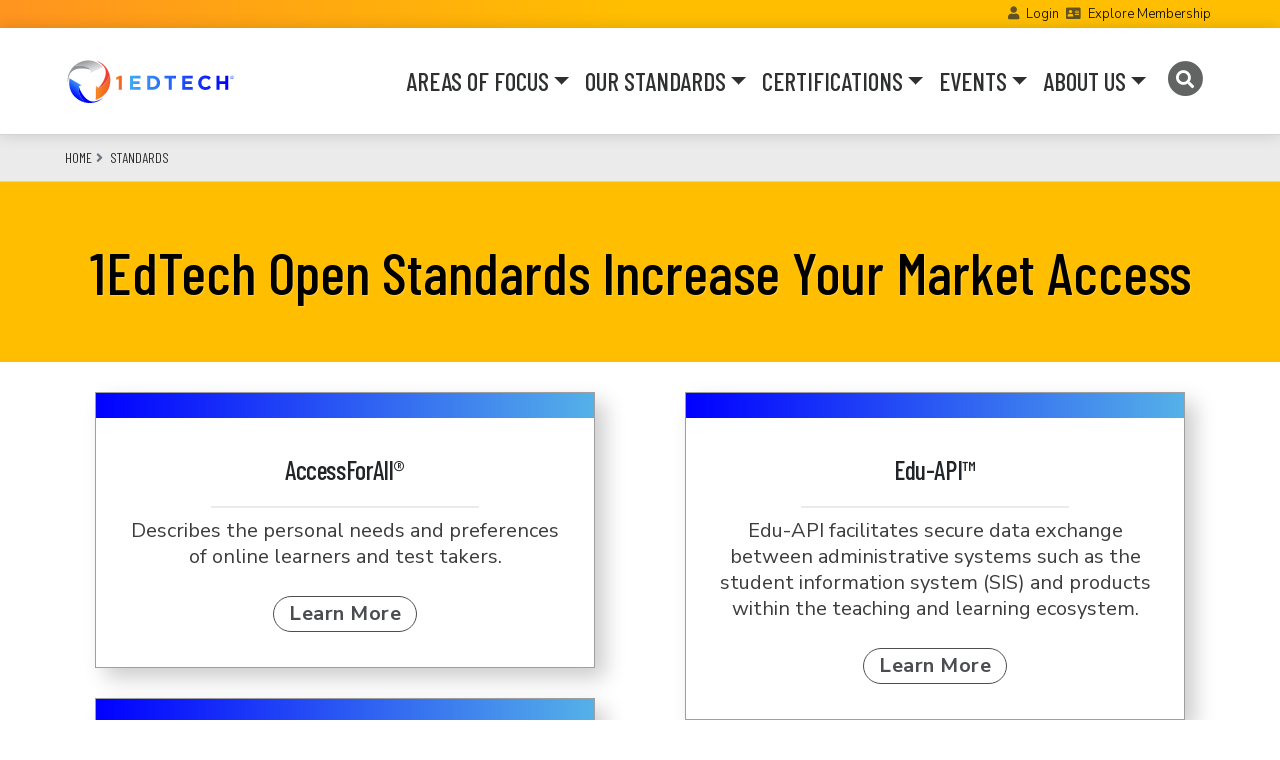

--- FILE ---
content_type: text/html; charset=UTF-8
request_url: https://www.1edtech.org/standards/details
body_size: 92311
content:
<!DOCTYPE html>
<html lang="en" dir="ltr">
  <head>
    <meta charset="utf-8" />
<script async src="https://www.googletagmanager.com/gtag/js?id=G-TDLEVV9PMX"></script>
<script>window.dataLayer = window.dataLayer || [];function gtag(){dataLayer.push(arguments)};gtag("js", new Date());gtag("set", "developer_id.dMDhkMT", true);gtag("config", "G-TDLEVV9PMX", {"groups":"default","linker":{"domains":["imssitebase.lndo.site","master-7rqtwti-dkwj7ttxchjeo.us.platform.sh","site.imsglobal.org"]},"page_placeholder":"PLACEHOLDER_page_location","link_attribution":true,"allow_ad_personalization_signals":false});</script>
<link rel="canonical" href="https://www.1edtech.org/standards/details" />
<link rel="image_src" href="/themes/custom/radix_sub/logo.svg" />
<meta name="Generator" content="Drupal 9 (https://www.drupal.org)" />
<meta name="MobileOptimized" content="width" />
<meta name="HandheldFriendly" content="true" />
<meta name="viewport" content="width=device-width, initial-scale=1.0" />
<link rel="icon" href="/themes/custom/radix_sub/assets/images/favicons/favicon.ico" type="image/vnd.microsoft.icon" />

    <title>1EdTech Open Standards Increase Your Market Access | 1EdTech</title>
    <link rel="stylesheet" media="all" href="/sites/default/files/css/css_vhjpQ2k0WeSlKheUlXGtDSaS9CGtxSZ-1ABvE89yViY.css" />
<link rel="stylesheet" media="all" href="/sites/default/files/css/css_H551ObMiLccJQ-YJX6ho8Bu54oKgj_91EDSMNgik5EI.css" />
<link rel="stylesheet" media="all" href="https://fonts.googleapis.com/css2?family=Barlow+Condensed:wght@200%3b300%3b400%3b500%3b600%3b700&amp;family=Lora&amp;family=Nunito+Sans:wght@300%3b400%3b500%3b600%3b700%3b800&amp;display=swap" />
<link rel="stylesheet" media="all" href="/sites/default/files/asset_injector/css/ims_admin_css-ea367334b8dc00236b5a3a0230ae82d8.css?t6csfb" />
<link rel="stylesheet" media="all" href="/sites/default/files/css/css_BYw--vQt_9oHcibPy-vl-5J6E8JFttsnqPS2U6i5ES8.css" />

            <script>
      //-------------------------------------------------------
      var z_account = "656B2350-1711-40DD-9B6A-ED48A00C3DE6";
      var z_collector = "1EDTECH.informz.net";
      var z_cookieDomain = ".1edtech.org";
      //-------------------------------------------------------
      (function (e, o, n, r, t, a, s) { e[t] || (e.GlobalSnowplowNamespace = e.GlobalSnowplowNamespace || [], e.GlobalSnowplowNamespace.push(t), e[t] = function () { (e[t].q = e[t].q || []).push(arguments) }, e[t].q = e[t].q || [], a = o.createElement(n), s = o.getElementsByTagName(n)[0], a.async = 1, a.src = r, s.parentNode.insertBefore(a, s)) }(window, document, "script", "https://cdn.informz.net/web_trk/sp.js", "informz_trk")), informz_trk("newTracker", "infz", z_collector + "/web_trk/collector/", { appId: z_account, cookieDomain: z_cookieDomain }), informz_trk("setUserIdFromLocation", "_zs"), informz_trk("enableActivityTracking", 30, 15); informz_trk("trackPageView", null);
    </script>
    
  </head>
  <body class="entitynodecanonical page-node-id-409438 page-node-type-ims_page_structured alias-standards-details">
        <a href="#main-content" class="visually-hidden focusable">
      Skip to main content
    </a>
    
      <div class="dialog-off-canvas-main-canvas" data-off-canvas-main-canvas>
        
<div class="page">
  
      <div class="page__header__prefix bg-oet-gradient-orange xd-none d-lg-block">
      <div class="container d-flex flex-row justify-content-between align-items-center">

                  <nav
            id="anonymous-user-links"
            class="user-anon text-align-right w-100 text-align-right"
            aria-label="Links to contact IMS"
          >
            <span class="d-inline-block">
              <i class="fas fa-user fa-resize-small xfa-lg opacity-75"></i>
              <a href="https://site.imsglobal.org/user/login" title="Contact IMS" class="d-inline-block mx-1">Login</a>
              <i class="fas fa-address-card opacity-75"></i>
              <a href="https://www.1edtech.org/about/membership" title="Contact IMS" class="d-inline-block mx-1">Explore Membership</a>
              <!-- a href="/contact" title="Contact IMS" class="ml-3 mr-4"><i class="fas fa-envelope"></i> <span class="sr-only">Contact IMS</span></a -->
            </span>
          </nav>
                <!-- div class="dropdown user-actions ">
                              <button title="User Menu" tabindex="0" class="btn btn-sm btn-outline-oet-charcoal dropdown-toggle bg-oet-silver" type="button" role="button" id="dropdownMenuLink" data-toggle="dropdown" aria-haspopup="true" aria-expanded="false">
            <i class="fas fa-user"></i>
          </button>
          <ul class="dropdown-menu dropdown-menu-user dropdown-menu-right text-align-right" aria-labelledby="dropdownMenuLink">
                          <a href="/user/login?destination=/standards/details" class="dropdown-item xsmall p-2 text-align-right"><i class="fas fa-fw fa-user-lock d-inline-block float-right m-1 ml-2"></i> Login</a>
              <a href="/user/register" class="dropdown-item xsmall p-2 text-align-right"><i class="fas fa-fw fa-user-edit d-inline-block float-right m-1 ml-2"></i> Register</a>
              <a href="/membership" class="dropdown-item xsmall p-2 text-align-right"><i class="fas fa-fw fa-user-edit d-inline-block float-right m-1 ml-2"></i> Join 1EdTech</a>
              <a href="/contact" class="dropdown-item xsmall p-2 text-align-right"><i class="fas fa-fw fa-envelope d-inline-block float-right m-1 ml-2"></i> Contact</a>
                      </ul>
        </div -->
        <div id="header-prefix-search-link" class="search-link page__header__prefix-copy d-none">
          <a href="/search/site" title="Search" aria-label="Search"><i class="fas fa-search fa-lg"></i></a>
        </div>
        
      </div>
    </div>
  
  
  <nav role="navigation" aria-label="Main site navigation" id="navbar-ims-main" class="site-nav navbar lg-sticky-top navbar-ims-main navbar-expand-lg xautohide align-items-center ">
    <div class="container">
      <div class="site-nav--logo">
      <!-- a aria-label="Go to the Home Page" href="/" class="navbar-brand logo-verbose d-none d-md-block" tabindex="0"><img src="/themes/custom/radix_sub/imsg_lc_tagline_dark.svg" alt="ims logo" height="90px" /></a -->
      <a aria-label="Go to the Home Page" href="/" class="navbar-brand logo x-logo-concise" tabindex="0"><img src="/themes/custom/radix_sub/logo.svg"  alt="ims logo" height="25px"/></a>
      </div>

      <button class="navbar-toggler collapsed" type="button" data-toggle="collapse" data-target="#navbarSupportedContent" aria-controls="navbarSupportedContent" aria-label="Toggle navigation">
        <!-- span class="navbar-toggler-icon"></span -->
        <i class="fas fa-ims-nav"></i>
      </button>

      <div class="collapse navbar-collapse" id="navbarSupportedContent">
        <ul class="navbar-nav ml-auto">

                    
                    <li class="nav-item dropdown position-static">
                        <a class="nav-link dropdown-toggle" tabindex="0" href="#" role="button" data-toggle="dropdown" aria-haspopup="true" aria-expanded="false">AREAS OF FOCUS</a>
            <ul class="dropdown-menu w-100 bg-menu xshadow p-0" id="navbarDropdownMega">
              <li class="dropdown-item container ">
                <div class="row no-gutters w-100 xpy-3">
                  <div class="col-md-8 col-lg-9 px-5 py-5 menu-primary">
                    <div class="xcard rounded-lg h-100">
                                                                        <div class="menu-heading menu-heading-underlined xaccent-plum text-narrow text-uppercase xfont-weight-bold h5">COLLABORATIVE INITIATIVES &amp; PROGRAMS</div>

                                                    <ul class="list-unstyled list-menu-verbose row no-gutters pt-2 xmt-4">

                                                        <li class="col-lg-6">
                                                                                          <a class="hover-alt" href="/workstream/vetting">
                                <div class="link-main">
                                  Privacy &amp; Security
                                </div>
                                                                <div class="link-desc">
                                  Guide institutions and edtech suppliers toward secure data use, collection, and sharing
                                </div>
                                                              </a>
                            </li>
                                                        <li class="col-lg-6">
                                                                                          <a class="hover-alt" href="/workstream/ecosystem">
                                <div class="link-main">
                                  Learning Platforms, Apps, and Tools
                                </div>
                                                                <div class="link-desc">
                                  Achieve an innovative, agile and scalable edtech  ecosystem for teaching and learning excellence
                                </div>
                                                              </a>
                            </li>
                                                        <li class="col-lg-6">
                                                                                          <a class="hover-alt" href="/workstream/curriculum">
                                <div class="link-main">
                                  Curriculum Innovation and Teaching Strategies
                                </div>
                                                                <div class="link-desc">
                                  Deploy a wider set of best-in-class digital  resources for more engaged learning
                                </div>
                                                              </a>
                            </li>
                                                        <li class="col-lg-6">
                                                                                          <a class="hover-alt" href="/workstream/assessment">
                                <div class="link-main">
                                  Integrated Assessment
                                </div>
                                                                <div class="link-desc">
                                  Deliver on redesigning equitable assessment  to improve progress and personalization
                                </div>
                                                              </a>
                            </li>
                                                        <li class="col-lg-6">
                                                                                          <a class="hover-alt" href="/workstream/analytics">
                                <div class="link-main">
                                  Learning Data and Analytics
                                </div>
                                                                <div class="link-desc">
                                  Inform decisions with data and powerful  insights across your digital ecosystem
                                </div>
                                                              </a>
                            </li>
                                                        <li class="col-lg-6">
                                                                                          <a class="hover-alt" href="/workstream/credentials">
                                <div class="link-main">
                                  Digital Credentials
                                </div>
                                                                <div class="link-desc">
                                  An open and trusted digital credentials ecosystem means better hiring for employers and better opportunities for every learner
                                </div>
                                                              </a>
                            </li>
                                                        <li class="col-lg-6">
                                                                                          <a class="hover-alt" href="/workstreams">
                                <div class="link-main">
                                  Read More About 1EdTech Areas of Focus
                                </div>
                                                              </a>
                            </li>
                                                      </ul>
                          
                                              
                    </div>

                  </div>

                  <div class="col-md-4 col-lg-3 bg-light xbg-oet-navy xtext-white px-5 py-5 menu-offset">
                    <div class="xcard xrounded-lg h-100">
                      <div class="xcard-body bg-transparent">

                        
                          <ul class="list-unstyled mb-3 pl-1">
                          
                                                          <li class="menu-heading menu-heading-underlined accent-plum text-narrow text-uppercase">
                                Ecosystem Resources
                              </li>
                            
                          
                                                          <li><a href="https://www.1edtech.org/about/k12" class="link-main">K-12 Education </a></li>
                            
                          
                                                          <li><a href="https://www.1edtech.org/about/hed" class="link-main">Postsecondary Education</a></li>
                            
                          
                                                          <li><a href="https://www.1edtech.org/about/wellspring" class="link-main">Corporate Learning</a></li>
                            
                          
                                                          <li class="menu-heading menu-heading-underlined accent-plum text-narrow text-uppercase">
                                Programs
                              </li>
                            
                          
                                                          <li><a href="https://www.1edtech.org/learning-impact-labs" class="link-main">1EdTech Labs</a></li>
                            
                          
                                                          <li><a href="https://www.1edtech.org/program/trustedapps" class="link-main">1EdTech TrustEd Apps</a></li>
                            
                          
                                                          <li><a href="https://www.1edtech.org/accessibility-workshop-series" class="link-main">Accessibility Workshop Series</a></li>
                            
                          
                                                          <li><a href="https://www.1edtech.org/program/trusted-credentials" class="link-main">TrustEd Credential Coalition</a></li>
                            
                          
                                                          <li><a href="https://www.1edtech.org/about/wellspring" class="link-main">Wellspring Initiative</a></li>
                            
                          
                                                          <li><a href="https://www.1edtech.org/program/widen" class="link-main">WIDEN (Women in Data in EdTech)</a></li>
                            
                                                    </ul>

                        
                      </div>
                    </div>
                  </div>

                </div>
              </li>
            </ul>
          </li>
                    <li class="nav-item dropdown position-static">
                        <a class="nav-link dropdown-toggle" tabindex="0" href="#" role="button" data-toggle="dropdown" aria-haspopup="true" aria-expanded="false">OUR STANDARDS</a>
            <ul class="dropdown-menu w-100 bg-menu xshadow p-0" id="navbarDropdownMega">
              <li class="dropdown-item container ">
                <div class="row no-gutters w-100 xpy-3">
                  <div class="col-md-8 col-lg-9 px-5 py-5 menu-primary">
                    <div class="xcard rounded-lg h-100">
                                                                        <div class="menu-heading menu-heading-underlined xaccent-plum text-narrow text-uppercase xfont-weight-bold h5">OPEN STANDARDS FOR EDTECH INTEGRATIONS</div>

                                                    <ul class="list-unstyled list-menu-verbose row no-gutters pt-2 xmt-4">

                                                        <li class="col-lg-6">
                                                                                          <a class="hover-alt" href="https://www.1edtech.org/standards/caliper">
                                <div class="link-main">
                                  Caliper Analytics
                                </div>
                                                                <div class="link-desc">
                                  Collect click-stream data from all digital resources to measure learning activities and effectiveness
                                </div>
                                                              </a>
                            </li>
                                                        <li class="col-lg-6">
                                                                                          <a class="hover-alt" href="https://www.1edtech.org/standards/cc">
                                <div class="link-main">
                                  Common Cartridge
                                </div>
                                                                <div class="link-desc">
                                  Package and exchange learning content and assessments from a variety of resources
                                </div>
                                                              </a>
                            </li>
                                                        <li class="col-lg-6">
                                                                                          <a class="hover-alt" href="https://www.1edtech.org/standards/case">
                                <div class="link-main">
                                  Competencies &amp; Academic Standards Exchange (CASE)
                                </div>
                                                                <div class="link-desc">
                                  A framework for digitally transmitting learning standards and competencies to ensure alignment of digital content
                                </div>
                                                              </a>
                            </li>
                                                        <li class="col-lg-6">
                                                                                          <a class="hover-alt" href="https://www.1edtech.org/standards/clr">
                                <div class="link-main">
                                  Comprehensive Learner Record (CLR)
                                </div>
                                                                <div class="link-desc">
                                  Capturing and communicating all learning experiences and achievements in verifiable, digital form
                                </div>
                                                              </a>
                            </li>
                                                        <li class="col-lg-6">
                                                                                          <a class="hover-alt" href="https://www.1edtech.org/standards/edu-api">
                                <div class="link-main">
                                  Edu-API
                                </div>
                                                                <div class="link-desc">
                                  Securely exchange data between administrative systems such as the SIS and products in the teaching and learning ecosystem
                                </div>
                                                              </a>
                            </li>
                                                        <li class="col-lg-6">
                                                                                          <a class="hover-alt" href="https://www.1edtech.org/standards/lti">
                                <div class="link-main">
                                  LTI Advantage (Learning Tools Interoperability)
                                </div>
                                                                <div class="link-desc">
                                  Enables deep and secure integration of learning platforms and apps/tools for better student experiences
                                </div>
                                                              </a>
                            </li>
                                                        <li class="col-lg-6">
                                                                                          <a class="hover-alt" href="https://www.1edtech.org/standards/oneroster">
                                <div class="link-main">
                                  OneRoster
                                </div>
                                                                <div class="link-desc">
                                  Allows for the secure exchange of data between an institution&#039;s teaching and learning systems and tools
                                </div>
                                                              </a>
                            </li>
                                                        <li class="col-lg-6">
                                                                                          <a class="hover-alt" href="https://www.1edtech.org/standards/open-badges">
                                <div class="link-main">
                                  Open Badges
                                </div>
                                                                <div class="link-desc">
                                  Share verified skills and achievements with learning providers and employers across multiple platforms
                                </div>
                                                              </a>
                            </li>
                                                        <li class="col-lg-6">
                                                                                          <a class="hover-alt" href="https://www.1edtech.org/standards/qti">
                                <div class="link-main">
                                  Question &amp; Test Interoperability (QTI) and Assessment
                                </div>
                                                                <div class="link-desc">
                                  Enables the exchange of assessment content and data to be accessible and meet the full range of testing needs
                                </div>
                                                              </a>
                            </li>
                                                        <li class="col-lg-6">
                                                                                          <a class="hover-alt" href="https://www.1edtech.org/standards/details">
                                <div class="link-main">
                                  See All 1EdTech Standards
                                </div>
                                                              </a>
                            </li>
                                                      </ul>
                          
                                              
                    </div>

                  </div>

                  <div class="col-md-4 col-lg-3 bg-light xbg-oet-navy xtext-white px-5 py-5 menu-offset">
                    <div class="xcard xrounded-lg h-100">
                      <div class="xcard-body bg-transparent">

                        
                          <ul class="list-unstyled mb-3 pl-1">
                          
                                                          <li class="menu-heading menu-heading-underlined accent-plum text-narrow text-uppercase">
                                TrustEd Apps Rubrics
                              </li>
                            
                          
                                                          <li><a href="https://www.1edtech.org/standards/accessibility-rubric" class="link-main">Accessibility</a></li>
                            
                          
                                                          <li><a href="https://www.1edtech.org/standards/data-privacy" class="link-main">Data Privacy</a></li>
                            
                          
                                                          <li><a href="https://www.1edtech.org/standards/ai-rubric" class="link-main">Generative AI Data</a></li>
                            
                          
                                                          <li><a href="https://www.1edtech.org/standards/security-practices-rubric" class="link-main">Security Practices</a></li>
                            
                          
                                                          <li class="menu-heading menu-heading-underlined accent-plum text-narrow text-uppercase">
                                Public Resources
                              </li>
                            
                          
                                                          <li><a href="https://www.imsglobal.org/resource/AI-Generated_Content_Best_Practices/v1p0" class="link-main">AI-Gen Content Best Practices</a></li>
                            
                          
                                                          <li><a href="https://www.1edtech.org/program/casenetwork2" class="link-main">CASE Network 2</a></li>
                            
                          
                                                          <li><a href="https://www.1edtech.org/resource/dpsa" class="link-main">DPSA Template</a></li>
                            
                          
                                                          <li><a href="https://site.imsglobal.org/certifications" class="link-main">TrustEd Apps Directory</a></li>
                            
                          
                                                          <li><a href="https://www.1edtech.org/program/trusted-credentials#framework" class="link-main">TrustEd Credential Framework</a></li>
                            
                          
                                                          <li class="menu-heading menu-heading-underlined accent-plum text-narrow text-uppercase">
                                Member Only Resources
                              </li>
                            
                          
                                                          <li><a href="https://app.1edtech.org/" class="link-main">TrustEd Apps Management Suite</a></li>
                            
                          
                                                          <li><a href="https://www.imsglobal.org/development-resources" class="link-main">Development Resources</a></li>
                            
                          
                                                          <li><a href="https://community.1edtech.org" class="link-main">1EdTech Community (Forums)</a></li>
                            
                          
                                                          <li><a href="https://www.1edtech.org/form/contact-us" class="link-main">Technical Support</a></li>
                            
                                                    </ul>

                        
                      </div>
                    </div>
                  </div>

                </div>
              </li>
            </ul>
          </li>
                    <li class="nav-item dropdown position-static">
                        <a class="nav-link dropdown-toggle" tabindex="0" href="#" role="button" data-toggle="dropdown" aria-haspopup="true" aria-expanded="false">CERTIFICATIONS</a>
            <ul class="dropdown-menu w-100 bg-menu xshadow p-0" id="navbarDropdownMega">
              <li class="dropdown-item container ">
                <div class="row no-gutters w-100 xpy-3">
                  <div class="col-md-8 col-lg-9 px-5 py-5 menu-primary">
                    <div class="xcard rounded-lg h-100">
                                                                        <div class="menu-heading menu-heading-underlined xaccent-plum text-narrow text-uppercase xfont-weight-bold h5">CERTIFICATIONS FOR EDTECH PRODUCTS &amp; PROFESSIONALS</div>

                                                    <ul class="list-unstyled list-menu-verbose row no-gutters pt-2 xmt-4">

                                                        <li class="col-lg-6">
                                                                                          <a class="hover-alt" href="https://site.imsglobal.org/certifications">
                                <div class="link-main">
                                  See All 1EdTech Certified Products
                                </div>
                                                                <div class="link-desc">
                                  The TrustEd Apps Directory is the official listing of products that have achieved 1EdTech interoperability certification
                                </div>
                                                              </a>
                            </li>
                                                        <li class="col-lg-6">
                                                                                          <a class="hover-alt" href="https://www.1edtech.org/certification/procure-certified">
                                <div class="link-main">
                                  Procure 1EdTech Certified Products
                                </div>
                                                                <div class="link-desc">
                                  Helpful resources for K-12 and HED technology leaders and procurement officers to know what to include in your RFPs
                                </div>
                                                              </a>
                            </li>
                                                        <li class="col-lg-6">
                                                                                          <a class="hover-alt" href="https://www.1edtech.org/certification/get-certified">
                                <div class="link-main">
                                  Get Your Products 1EdTech Certified
                                </div>
                                                                <div class="link-desc">
                                  The fastest and most cost-effective way to achieve product integrations
                                </div>
                                                              </a>
                            </li>
                                                        <li class="col-lg-6">
                                                                                          <a class="hover-alt" href="/program/tacl">
                                <div class="link-main">
                                  Get Your TACL Professional Certification
                                </div>
                                                                <div class="link-desc">
                                  The TrustEd Apps Certified Leader (TACL) Series helps educational leaders address today&#039;s ever-changing digital learning landscape
                                </div>
                                                              </a>
                            </li>
                                                      </ul>
                          
                                              
                    </div>

                  </div>

                  <div class="col-md-4 col-lg-3 bg-light xbg-oet-navy xtext-white px-5 py-5 menu-offset">
                    <div class="xcard xrounded-lg h-100">
                      <div class="xcard-body bg-transparent">

                        
                          <ul class="list-unstyled mb-3 pl-1">
                          
                                                          <li class="menu-heading menu-heading-underlined accent-plum text-narrow text-uppercase">
                                Certification Programs
                              </li>
                            
                          
                                                          <li><a href="https://www.1edtech.org/program/tacl" class="link-main">TrustEd Apps Certified Leader</a></li>
                            
                          
                                                          <li><a href="https://www.1edtech.org/program/tacl/designees" class="link-main">TACL Program Designees</a></li>
                            
                          
                                                          <li><a href="https://site.imsglobal.org/certifications" class="link-main">TrustEd Apps Directory</a></li>
                            
                          
                                                          <li class="menu-heading menu-heading-underlined accent-plum text-narrow text-uppercase">
                                Certification Questions?
                              </li>
                            
                          
                                                          <li><a href="https://www.1edtech.org/form/contact-us" class="link-main">Contact Us</a></li>
                            
                                                    </ul>

                        
                      </div>
                    </div>
                  </div>

                </div>
              </li>
            </ul>
          </li>
                    <li class="nav-item dropdown position-static">
                        <a class="nav-link dropdown-toggle" tabindex="0" href="#" role="button" data-toggle="dropdown" aria-haspopup="true" aria-expanded="false">EVENTS</a>
            <ul class="dropdown-menu w-100 bg-menu xshadow p-0" id="navbarDropdownMega">
              <li class="dropdown-item container ">
                <div class="row no-gutters w-100 xpy-3">
                  <div class="col-md-8 col-lg-9 px-5 py-5 menu-primary">
                    <div class="xcard rounded-lg h-100">
                                                                        <div class="menu-heading menu-heading-underlined xaccent-plum text-narrow text-uppercase xfont-weight-bold h5">CONNECTING THE POWER OF THE EDTECH COMMUNITY</div>

                                                    <ul class="list-unstyled list-menu-verbose row no-gutters pt-2 xmt-4">

                                                        <li class="col-lg-6">
                                                                                          <a class="hover-alt" href="https://www.1edtech.org/event/dc/summit/2026">
                                <div class="link-main">
                                  Digital Credentials Summit 2026
                                </div>
                                                                <div class="link-desc">
                                  February 18-20, 2026  |  Philadelphia, Pennsylvania, USA
                                </div>
                                                              </a>
                            </li>
                                                        <li class="col-lg-6">
                                                                                          <a class="hover-alt" href="https://www.1edtech.org/event/li/2026">
                                <div class="link-main">
                                  Learning Impact Conference 2026
                                </div>
                                                                <div class="link-desc">
                                  June 1-3, 2026  |  San Francisco, California, USA
                                </div>
                                                              </a>
                            </li>
                                                        <li class="col-lg-6">
                                                                                          <a class="hover-alt" href="https://www.1edtech.org/event/europe/2026">
                                <div class="link-main">
                                  Learning Impact Europe 2026
                                </div>
                                                                <div class="link-desc">
                                  15-17 September 2026 | Thessaloniki, Greece
                                </div>
                                                              </a>
                            </li>
                                                        <li class="col-lg-6">
                                                                                          <a class="hover-alt" href="https://www.1edtech.org/program/labs">
                                <div class="link-main">
                                  1EdTech Labs Live
                                </div>
                                                                <div class="link-desc">
                                  An online classroom series to define new areas of work
                                </div>
                                                              </a>
                            </li>
                                                        <li class="col-lg-6">
                                                                                          <a class="hover-alt" href="https://www.1edtech.org/program/tacl#schedule">
                                <div class="link-main">
                                  TrustEd Apps Certified Leader Workshops
                                </div>
                                                                <div class="link-desc">
                                  Earn Your TACL Professional Certification
                                </div>
                                                              </a>
                            </li>
                                                        <li class="col-lg-6">
                                                                                          <a class="hover-alt" href="https://www.1edtech.org/accessibility-workshop-series">
                                <div class="link-main">
                                  Accessibility Workshop Series
                                </div>
                                                                <div class="link-desc">
                                  A comprehensive program co-designed by 1EdTech and WCET
                                </div>
                                                              </a>
                            </li>
                                                        <li class="col-lg-6">
                                                                                          <a class="hover-alt" href="https://www.1edtech.org/events/webinar-a-streamlined-approach-to-evaluating-edtech">
                                <div class="link-main">
                                  Upcoming Webinar | January 29
                                </div>
                                                                <div class="link-desc">
                                  A Streamlined Approach to Evaluating EdTech
                                </div>
                                                              </a>
                            </li>
                                                        <li class="col-lg-6">
                                                                                          <a class="hover-alt" href="https://www.1edtech.org/events">
                                <div class="link-main">
                                  See All Meetings and Events
                                </div>
                                                              </a>
                            </li>
                                                      </ul>
                          
                                              
                    </div>

                  </div>

                  <div class="col-md-4 col-lg-3 bg-light xbg-oet-navy xtext-white px-5 py-5 menu-offset">
                    <div class="xcard xrounded-lg h-100">
                      <div class="xcard-body bg-transparent">

                        
                          <ul class="list-unstyled mb-3 pl-1">
                          
                                                          <li><a href="https://site.imsglobal.org/membership/members" class="link-main">Member Directory</a></li>
                            
                          
                                                          <li><a href="https://www.1edtech.org/about/membership" class="link-main">Become a Member</a></li>
                            
                          
                                                          <li class="menu-heading menu-heading-underlined accent-plum text-narrow text-uppercase">
                                Recent Events
                              </li>
                            
                          
                                                          <li><a href="https://www.1edtech.org/events/1edtech-latam-seminario-web-colabore-para-construir-ecosistemas-de-aprendizaje-conectados-y" class="link-main">1EdTech LATAM Seminario Web</a></li>
                            
                          
                                                          <li><a href="https://www.1edtech.org/event/members/2025" class="link-main">Member Assembly 2025</a></li>
                            
                          
                                                          <li><a href="https://www.1edtech.org/events/webinar-open-badges-30-showcase" class="link-main">Open Badges 3.0 Showcase</a></li>
                            
                          
                                                          <li class="menu-heading menu-heading-underlined accent-plum text-narrow text-uppercase">
                                Resources
                              </li>
                            
                          
                                                          <li><a href="https://youtube.com/@1EdTech" class="link-main">Recorded Webinars &amp; Videos</a></li>
                            
                          
                                                          <li class="menu-heading menu-heading-underlined accent-plum text-narrow text-uppercase">
                                Join 1EdTech
                              </li>
                            
                                                    </ul>

                        
                      </div>
                    </div>
                  </div>

                </div>
              </li>
            </ul>
          </li>
                    <li class="nav-item dropdown position-static">
                        <a class="nav-link dropdown-toggle" tabindex="0" href="#" role="button" data-toggle="dropdown" aria-haspopup="true" aria-expanded="false">ABOUT US</a>
            <ul class="dropdown-menu w-100 bg-menu xshadow p-0" id="navbarDropdownMega">
              <li class="dropdown-item container ">
                <div class="row no-gutters w-100 xpy-3">
                  <div class="col-md-8 col-lg-9 px-5 py-5 menu-primary">
                    <div class="xcard rounded-lg h-100">
                                                                        <div class="menu-heading menu-heading-underlined xaccent-plum text-narrow text-uppercase xfont-weight-bold h5">ACCELERATING EDTECH INNOVATION TOGETHER</div>

                                                    <ul class="list-unstyled list-menu-verbose row no-gutters pt-2 xmt-4">

                                                        <li class="col-lg-6">
                                                                                          <a class="hover-alt" href="/about/1edtech">
                                <div class="link-main">
                                  About 1EdTech
                                </div>
                                                                <div class="link-desc">
                                  1EdTech is the leading member-led non-profit edtech partnership accelerating the digital transformation of learning
                                </div>
                                                              </a>
                            </li>
                                                        <li class="col-lg-6">
                                                                                          <a class="hover-alt" href="https://site.imsglobal.org/about/groups">
                                <div class="link-main">
                                  Leadership
                                </div>
                                                                <div class="link-desc">
                                  Boards and Committees providing the leadership and advocacy to advance the work of 1EdTech
                                </div>
                                                              </a>
                            </li>
                                                        <li class="col-lg-6">
                                                                                          <a class="hover-alt" href="/about/membership">
                                <div class="link-main">
                                  Explore Membership
                                </div>
                                                                <div class="link-desc">
                                  Become part of a united collaboration to create and evolve the foundation for an open, innovative, and trusted digital learning ecosystem that powers the potential of all learners.
                                </div>
                                                              </a>
                            </li>
                                                        <li class="col-lg-6">
                                                                                          <a class="hover-alt" href="https://www.1edtech.org/li/awards">
                                <div class="link-main">
                                  Learning Impact Awards
                                </div>
                                                                <div class="link-desc">
                                  The only program recognizing breakthrough uses of learning technology for education
                                </div>
                                                              </a>
                            </li>
                                                        <li class="col-lg-6">
                                                                                          <a class="hover-alt" href="https://www.1edtech.org/blog">
                                <div class="link-main">
                                  Blog
                                </div>
                                                                <div class="link-desc">
                                  Honest and relevant insights from edtech leaders on the future of learning, technology, and digital impact
                                </div>
                                                              </a>
                            </li>
                                                        <li class="col-lg-6">
                                                                                          <a class="hover-alt" href="/about/news">
                                <div class="link-main">
                                  News
                                </div>
                                                                <div class="link-desc">
                                  Featured articles and media coverage of 1EdTech initiatives and member announcements
                                </div>
                                                              </a>
                            </li>
                                                      </ul>
                          
                                              
                    </div>

                  </div>

                  <div class="col-md-4 col-lg-3 bg-light xbg-oet-navy xtext-white px-5 py-5 menu-offset">
                    <div class="xcard xrounded-lg h-100">
                      <div class="xcard-body bg-transparent">

                        
                          <ul class="list-unstyled mb-3 pl-1">
                          
                                                          <li class="menu-heading menu-heading-underlined accent-plum text-narrow text-uppercase">
                                Membership
                              </li>
                            
                          
                                                          <li><a href="https://www.1edtech.org/request-membership-info" class="link-main">Join 1EdTech</a></li>
                            
                          
                                                          <li><a href="https://site.imsglobal.org/membership/members" class="link-main">Member Directory</a></li>
                            
                          
                                                          <li><a href="https://site.imsglobal.org/user/login" class="link-main">Member Login</a></li>
                            
                          
                                                          <li><a href="https://community.1edtech.org" class="link-main">1EdTech Community</a></li>
                            
                          
                                                          <li class="menu-heading menu-heading-underlined accent-plum text-narrow text-uppercase">
                                Regions
                              </li>
                            
                          
                                                          <li><a href="/europe" class="link-main">Europe</a></li>
                            
                          
                                                          <li><a href="https://en.imsjapan.org/" class="link-main">Japan Society</a></li>
                            
                          
                                                          <li><a href="/latam" class="link-main">Latin America</a></li>
                            
                          
                                                          <li><a href="https://www.1edtech.org/1edtech-global" class="link-main">All Regions</a></li>
                            
                          
                                                          <li class="menu-heading menu-heading-underlined accent-plum text-narrow text-uppercase">
                                Connect with 1EdTech
                              </li>
                            
                          
                                                          <li><a href="https://www.1edtech.org/form/contact-us" class="link-main">Contact Us</a></li>
                            
                          
                                                          <li><a href="https://site.imsglobal.org/about/groups/1edtech-staff" class="link-main">1EdTech Staff</a></li>
                            
                          
                                                          <li><a href="/about/careers" class="link-main">Careers</a></li>
                            
                                                    </ul>

                        
                      </div>
                    </div>
                  </div>

                </div>
              </li>
            </ul>
          </li>
          
                    <li class="nav-item d-lg-block">
            <!-- a href="/search/site" title="Search" class="d-block ml-1 nav-link"><i class="fas fa-search x-text-oet-charcoal"></i><span class="sr-only">Search</span></a --->
            <a href="/search/site" title="Search" class=" nav-link small" aria-label="Search">
              <span class="fa-stack opacity-75">
                <i class="fas fa-circle fa-stack-2x"></i>
                <i class="fas fa-search fa-stack-1x fa-inverse"></i>
              </span>
            </a>
          </li>

        </ul>


      </div>
      <!-- div class="mt-lg-3 my-2">
        <a href="/search/site" title="Search"><i class="fas fa-search text-oet-charcoal"></i><span class="sr-only">Search</span></a>
      </div>
      <div class="dropdown user-actions ml-lg-3 mt-lg-2">
                        <button title="User Menu" tabindex="0" class="btn xbtn-lg btn-outline-oet-charcoal dropdown-toggle bg-oet-silver" type="button" role="button" id="dropdownMenuLink" data-toggle="dropdown" aria-haspopup="true" aria-expanded="false">
          <i class="fas fa-user"></i>
        </button>
        <ul class="dropdown-menu dropdown-menu-user dropdown-menu-right text-align-right m-0 p-0" aria-labelledby="dropdownMenuLink">
                      <a href="/user/login?destination=/standards/details" class="dropdown-item xsmall p-2 text-align-right"><i class="fas fa-fw fa-user-lock d-inline-block float-right m-1 ml-2"></i> Login</a>
            <a href="/user/register" class="dropdown-item xsmall p-2 text-align-right"><i class="fas fa-fw fa-user-edit d-inline-block float-right m-1 ml-2"></i> Register</a>
            <a href="/membership" class="dropdown-item xsmall p-2 text-align-right"><i class="fas fa-fw fa-user-edit d-inline-block float-right m-1 ml-2"></i> Join 1EdTech</a>
            <a href="/contact" class="dropdown-item xsmall p-2 text-align-right"><i class="fas fa-fw fa-user-edit d-inline-block float-right m-1 ml-2"></i> Contact</a>
                  </ul>
      </div -->


      <!-- div class="nvb-mobile d-lg-none d-xl-none ml-auto">
        <a href="#" id="open-menu-overlay" class="btn btn-lg btn-menu mt-0"><i class="fas fa-bars"></i></a>
      </div -->
    </div>
  </nav>

  
  
      
    <div class="page__header__suffix">
    <div class="container">
      <div class="controls-minor">
        
      </div>

                
  <div data-block-plugin-id="system_breadcrumb_block" class="settings-tray-editable block block--breadcrumbs" data-drupal-settingstray="editable">

  
    

        <nav aria-label="breadcrumb" class="xcontainer">
    <ol class="breadcrumb">
              <li class="breadcrumb-item ">
                      <a href="/">Home</a>
                  </li>
              <li class="breadcrumb-item ">
                      <a href="/standards">Standards</a>
                  </li>
          </ol>
  </nav>

  
  </div>


      
    </div>
  </div>
  
      <header id="page-title-header" class="page__title">
          
  <div data-block-plugin-id="page_title_block" class="block block--pagetitle">

  
    

      <div  class="container container-standard-flex">
  <h1>
<span>1EdTech Open Standards Increase Your Market Access</span>
</h1>
</div>

  
  </div>


    </header>
  
  
  <main id="main-content" role="main" >
    <!-- a id="main-content" class="sr-only sr-only-focusable" tabindex="-1">Skip to main content</a -->
          <div class="page__content">
                                              
        <div class="container--prefix">
          
        </div>
        <div class="xcontainer-fluid content-container">
            <div data-drupal-messages-fallback class="hidden"></div>
<article role="article" class="node ims-page-structured ims-page-structured--full">
  
  

      <div  class="_none"><div  class="container">  
  <div  class="layout row layout-builder__layout">
    
                        <div  class="col-lg-6 col-md-12 col-12">
          


  

  







  

<div data-block-plugin-id="inline_block:ims_cta_teaser_block" class="card card-cta card-cta-basic cta-card cta-card-basic card_inside oet-blue top accent-size-medium">

  
    <div class="cta-card--accent card-accent accent-size-medium">
  </div>
      <div class="cta-card--body">
    
    
        <div class="cta-card--header">
      <div>AccessForAll®</div>
          </div>
        
        <hr class="cta-card--sep" />
        <div class="cta-card--desc">
      
            <div class="ims-cta-teaser-block__ims-cta-description"><p class="text-align-center">Describes the personal needs and preferences of online learners and test takers.</p>
</div>
      
    </div>
          <div class="cta-card--btn-link">
        
            <div class="ims-cta-teaser-block__ims-cta-link"><a href="https://www.1edtech.org/standards/accessibility/index">Learn More</a></div>
      
      </div>
    
    

  </div>



</div>




  

  







  

<div data-block-plugin-id="inline_block:ims_cta_teaser_block" class="card card-cta card-cta-basic cta-card cta-card-basic card_inside oet-blue top accent-size-medium">

  
    <div class="cta-card--accent card-accent accent-size-medium">
  </div>
      <div class="cta-card--body">
    
    
        <div class="cta-card--header">
      <div>Caliper Analytics®</div>
          </div>
        
        <hr class="cta-card--sep" />
        <div class="cta-card--desc">
      
            <div class="ims-cta-teaser-block__ims-cta-description"><p class="text-align-center">Consistently capture and present measures of learning activity and define a common language for labeling learning data, with a standard way of measuring learning activities and effectiveness, enabling designers and providers of curriculum to measure, compare, and improve quality.</p>
</div>
      
    </div>
          <div class="cta-card--btn-link">
        
            <div class="ims-cta-teaser-block__ims-cta-link"><a href="https://www.1edtech.org/standards/caliper">Learn More</a></div>
      
      </div>
    
    

  </div>



</div>




  

  







  

<div data-block-plugin-id="inline_block:ims_cta_teaser_block" class="card card-cta card-cta-basic cta-card cta-card-basic card_inside oet-blue top accent-size-medium">

  
    <div class="cta-card--accent card-accent accent-size-medium">
  </div>
      <div class="cta-card--body">
    
    
        <div class="cta-card--header">
      <div>Common Cartridge®</div>
          </div>
        
        <hr class="cta-card--sep" />
        <div class="cta-card--desc">
      
            <div class="ims-cta-teaser-block__ims-cta-description"><p class="text-align-center">Organization, publishing, distribution, delivery, and search of a wide variety of collections of digital learning content, applications used as the basis for or in support of online learning of any type.</p>
</div>
      
    </div>
          <div class="cta-card--btn-link">
        
            <div class="ims-cta-teaser-block__ims-cta-link"><a href="https://www.1edtech.org/standards/cc">Learn More</a></div>
      
      </div>
    
    

  </div>



</div>




  

  







  

<div data-block-plugin-id="inline_block:ims_cta_teaser_block" class="card card-cta card-cta-basic cta-card cta-card-basic card_inside oet-blue top accent-size-medium">

  
    <div class="cta-card--accent card-accent accent-size-medium">
  </div>
      <div class="cta-card--body">
    
    
        <div class="cta-card--header">
      <div>CLR Standard®</div>
          </div>
        
        <hr class="cta-card--sep" />
        <div class="cta-card--desc">
      
            <div class="ims-cta-teaser-block__ims-cta-description"><p class="text-align-center">A comprehensive digital learner record for education and workforce learning. 1EdTech's Comprehensive Learner Record Standard™ supports competency-based education, co-curricular and extra-curricular skills and achievements, employer-based learning, and other learning experiences in a verifiable, portable, and interoperable format.</p>
</div>
      
    </div>
          <div class="cta-card--btn-link">
        
            <div class="ims-cta-teaser-block__ims-cta-link"><a href="https://www.1edtech.org/standards/clr">Learn More</a></div>
      
      </div>
    
    

  </div>



</div>




  

  







  

<div data-block-plugin-id="inline_block:ims_cta_teaser_block" class="card card-cta card-cta-basic cta-card cta-card-basic card_inside oet-blue top accent-size-medium">

  
    <div class="cta-card--accent card-accent accent-size-medium">
  </div>
      <div class="cta-card--body">
    
    
        <div class="cta-card--header">
      <div>CASE®</div>
          </div>
        
        <hr class="cta-card--sep" />
        <div class="cta-card--desc">
      
            <div class="ims-cta-teaser-block__ims-cta-description"><p class="text-align-center">Exchange and management of information about learning standards and/or competencies in a consistent and referenceable way including machine-readable statements of what the learner will know and be able to do, explanations of relationships between standard sets and/or among individual standards or courses where applicable, and guides listing specific criteria for grading or scoring academic papers, projects, or tests.</p>
</div>
      
    </div>
          <div class="cta-card--btn-link">
        
            <div class="ims-cta-teaser-block__ims-cta-link"><a href="https://www.1edtech.org/standards/case">Learn More</a></div>
      
      </div>
    
    

  </div>



</div>




  

  







  

<div data-block-plugin-id="inline_block:ims_cta_teaser_block" class="card card-cta card-cta-basic cta-card cta-card-basic card_inside oet-blue top accent-size-medium">

  
    <div class="cta-card--accent card-accent accent-size-medium">
  </div>
      <div class="cta-card--body">
    
    
        <div class="cta-card--header">
      <div>Data Privacy</div>
          </div>
        
        <hr class="cta-card--sep" />
        <div class="cta-card--desc">
      
            <div class="ims-cta-teaser-block__ims-cta-description"><p class="text-align-center">Vetting educational applications to ensure that a minimum standard of privacy and security is met provides assurance that the information gathered by these educational applications is being used responsibly, thereby certifying that institutions are using TrustEd Apps™.</p>
</div>
      
    </div>
          <div class="cta-card--btn-link">
        
            <div class="ims-cta-teaser-block__ims-cta-link"><a href="https://www.1edtech.org/standards/data-privacy">Learn More</a></div>
      
      </div>
    
    

  </div>



</div>




  

  







  

<div data-block-plugin-id="inline_block:ims_cta_teaser_block" class="card card-cta card-cta-basic cta-card cta-card-basic card_inside oet-blue top accent-size-medium">

  
    <div class="cta-card--accent card-accent accent-size-medium">
  </div>
      <div class="cta-card--body">
    
    
        <div class="cta-card--header">
      <div>Data-SSML</div>
          </div>
        
        <hr class="cta-card--sep" />
        <div class="cta-card--desc">
      
            <div class="ims-cta-teaser-block__ims-cta-description"><p class="text-align-center"><span lang="EN" xml:lang="EN" xml:lang="EN"><span><span>The <span>1EdTech Support for Speech Synthesis Markup Language (SSML) Using the 'data-ssml' Property Version 1.0</span> specification is designed to improve pronunciation capabilities in digital learning resources and assessments. </span></span></span></p>
</div>
      
    </div>
          <div class="cta-card--btn-link">
        
            <div class="ims-cta-teaser-block__ims-cta-link"><a href="https://www.1edtech.org/standards/data-ssml">Learn More</a></div>
      
      </div>
    
    

  </div>



</div>


        </div>
                              <div  class="col-lg-6 col-md-12 col-12">
          


  

  







  

<div data-block-plugin-id="inline_block:ims_cta_teaser_block" class="card card-cta card-cta-basic cta-card cta-card-basic card_inside oet-blue top accent-size-medium">

  
    <div class="cta-card--accent card-accent accent-size-medium">
  </div>
      <div class="cta-card--body">
    
    
        <div class="cta-card--header">
      <div>Edu-API™</div>
          </div>
        
        <hr class="cta-card--sep" />
        <div class="cta-card--desc">
      
            <div class="ims-cta-teaser-block__ims-cta-description"><p class="text-align-center">Edu-API facilitates secure data exchange between administrative systems such as the student information system (SIS) and products within the teaching and learning ecosystem.</p>
</div>
      
    </div>
          <div class="cta-card--btn-link">
        
            <div class="ims-cta-teaser-block__ims-cta-link"><a href="https://www.1edtech.org/standards/edu-api">Learn More</a></div>
      
      </div>
    
    

  </div>



</div>




  

  







  

<div data-block-plugin-id="inline_block:ims_cta_teaser_block" class="card card-cta card-cta-basic cta-card cta-card-basic card_inside oet-blue top accent-size-medium">

  
    <div class="cta-card--accent card-accent accent-size-medium">
  </div>
      <div class="cta-card--body">
    
    
        <div class="cta-card--header">
      <div>LTI®</div>
          </div>
        
        <hr class="cta-card--sep" />
        <div class="cta-card--desc">
      
            <div class="ims-cta-teaser-block__ims-cta-description"><p class="text-align-center">Learning Tools Interoperability<sup>®</sup> facilitates integrating rich learning applications (often remotely hosted and provided through third-party services) with platforms like learning management systems, portals, learning object repositories, or other educational environments.</p>
</div>
      
    </div>
          <div class="cta-card--btn-link">
        
            <div class="ims-cta-teaser-block__ims-cta-link"><a href="https://www.1edtech.org/standards/lti">Learn More</a></div>
      
      </div>
    
    

  </div>



</div>




  

  







  

<div data-block-plugin-id="inline_block:ims_cta_teaser_block" class="card card-cta card-cta-basic cta-card cta-card-basic card_inside oet-blue top accent-size-medium">

  
    <div class="cta-card--accent card-accent accent-size-medium">
  </div>
      <div class="cta-card--body">
    
    
        <div class="cta-card--header">
      <div>OneRoster®</div>
          </div>
        
        <hr class="cta-card--sep" />
        <div class="cta-card--desc">
      
            <div class="ims-cta-teaser-block__ims-cta-description"><p class="text-align-center">Exchange and synchronization of roster information and grades with OneRoster 1.2, which focuses on people, memberships, courses and outcomes.</p>
</div>
      
    </div>
          <div class="cta-card--btn-link">
        
            <div class="ims-cta-teaser-block__ims-cta-link"><a href="https://www.1edtech.org/standards/oneroster">Learn More</a></div>
      
      </div>
    
    

  </div>



</div>




  

  







  

<div data-block-plugin-id="inline_block:ims_cta_teaser_block" class="card card-cta card-cta-basic cta-card cta-card-basic card_inside oet-blue top accent-size-medium">

  
    <div class="cta-card--accent card-accent accent-size-medium">
  </div>
      <div class="cta-card--body">
    
    
        <div class="cta-card--header">
      <div>Open Badges</div>
          </div>
        
        <hr class="cta-card--sep" />
        <div class="cta-card--desc">
      
            <div class="ims-cta-teaser-block__ims-cta-description"><p class="text-align-center">Capturing learner achievements that are verifiable, portable, and interoperable through Open Badges and in the future, learning pathways and Blockchain extensions.</p>
</div>
      
    </div>
          <div class="cta-card--btn-link">
        
            <div class="ims-cta-teaser-block__ims-cta-link"><a href="https://www.1edtech.org/standards/open-badges">Learn More</a></div>
      
      </div>
    
    

  </div>



</div>




  

  







  

<div data-block-plugin-id="inline_block:ims_cta_teaser_block" class="card card-cta card-cta-basic cta-card cta-card-basic card_inside oet-blue top accent-size-medium">

  
    <div class="cta-card--accent card-accent accent-size-medium">
  </div>
      <div class="cta-card--body">
    
    
        <div class="cta-card--header">
      <div>OpenVideo</div>
          </div>
        
        <hr class="cta-card--sep" />
        <div class="cta-card--desc">
      
            <div class="ims-cta-teaser-block__ims-cta-description"><p class="text-align-center">Creation of video capture metadata to enable information from any video to be shared and searched</p>
</div>
      
    </div>
          <div class="cta-card--btn-link">
        
            <div class="ims-cta-teaser-block__ims-cta-link"><a href="https://www.1edtech.org/standards/openvideo">Learn More</a></div>
      
      </div>
    
    

  </div>



</div>




  

  







  

<div data-block-plugin-id="inline_block:ims_cta_teaser_block" class="card card-cta card-cta-basic cta-card cta-card-basic card_inside oet-blue top accent-size-medium">

  
    <div class="cta-card--accent card-accent accent-size-medium">
  </div>
      <div class="cta-card--body">
    
    
        <div class="cta-card--header">
      <div> QTI®</div>
          </div>
        
        <hr class="cta-card--sep" />
        <div class="cta-card--desc">
      
            <div class="ims-cta-teaser-block__ims-cta-description"><p class="text-align-center">Exchange of item, test and results data between authoring tools, item banks, test construction tools, learning systems and assessment delivery systems, including accessible assessments.</p>
</div>
      
    </div>
          <div class="cta-card--btn-link">
        
            <div class="ims-cta-teaser-block__ims-cta-link"><a href="https://www.1edtech.org/standards/qti">Learn More</a></div>
      
      </div>
    
    

  </div>



</div>




  

  







  

<div data-block-plugin-id="inline_block:ims_cta_teaser_block" class="card card-cta card-cta-basic cta-card cta-card-basic card_inside oet-blue top accent-size-medium">

  
    <div class="cta-card--accent card-accent accent-size-medium">
  </div>
      <div class="cta-card--body">
    
    
        <div class="cta-card--header">
      <div>Resource Search</div>
          </div>
        
        <hr class="cta-card--sep" />
        <div class="cta-card--desc">
      
            <div class="ims-cta-teaser-block__ims-cta-description"><p class="text-align-center">Searching digital repositories for a set of resources using various attributes of resources and returning full metadata about the resources to the learning tool</p>
</div>
      
    </div>
          <div class="cta-card--btn-link">
        
            <div class="ims-cta-teaser-block__ims-cta-link"><a href="https://www.1edtech.org/standards/lti-rs">Learn More</a></div>
      
      </div>
    
    

  </div>



</div>




  

  







  

<div data-block-plugin-id="inline_block:ims_cta_teaser_block" class="card card-cta card-cta-basic cta-card cta-card-basic card_inside oet-blue top accent-size-medium">

  
    <div class="cta-card--accent card-accent accent-size-medium">
  </div>
      <div class="cta-card--body">
    
    
        <div class="cta-card--header">
      <div>Uniform ID Framework</div>
          </div>
        
        <hr class="cta-card--sep" />
        <div class="cta-card--desc">
      
            <div class="ims-cta-teaser-block__ims-cta-description"><p class="text-align-center"><span><span><span><span><span><span>This Framework represents a strategic enhancement to the existing digital identity management systems used in learning technology.</span></span></span></span></span></span></p>
</div>
      
    </div>
          <div class="cta-card--btn-link">
        
            <div class="ims-cta-teaser-block__ims-cta-link"><a href="https://www.1edtech.org/standards/uniform-id-framework">Learn More</a></div>
      
      </div>
    
    

  </div>



</div>

<div class="_none block w-100" data-block-plugin-id="inline_block:basic_block">
  
    
      
            <div class="basic-block__body"><p> 
</p>
<h2 class="text-align-center"><strong>See all of the</strong>
</h2>
<h2 class="text-align-center"><strong>1EdTech Standards</strong>
</h2>
<p class="text-align-center"><a class="btn btn-oet-blue" href="http://www.1edtech.org/specifications">All Standards</a>
</p>
<p> 
</p>
<p> 
</p>
</div>
      
  </div>

        </div>
                                                                                                                                                                              
  </div>

</div></div><div  class="bg-oet-sky bg-color _none"><div  class="container">  
  <div  class="layout row layout-builder__layout">
    
                        <div  class="col-lg-12 col-md-12 col-12">
          <div class="bg-oet-sky bg-color text-oet-charcoal _none block w-100" data-block-plugin-id="inline_block:basic_block">
  
    
      
            <div class="basic-block__body"><h2 class="text-align-center">1EdTech Leadership Activities</h2>

<p class="lead text-align-center">1EdTech's leadership activities allow members to collaborate with others with similar interests and lead the education industry forward to enable an open, trusted, and innovative edtech ecosystem.</p>

<p class="text-align-center"><a class="btn btn-oet-blue" href="https://site.imsglobal.org/about/groups">Learn More</a></p>

<p class="text-align-center"> </p>

<p class="text-align-center"> </p>

<ul></ul></div>
      
  </div>

        </div>
                                                                                                                                                                                              
  </div>

</div></div>
  </article>


          
        </div>
      </div>
      </main>

  <footer>
      <div class="page__footer__prefix d-print-none">
      <div class="container">
          
  <div data-block-plugin-id="block_content:6a24dea2-d882-44c3-8ad7-9619a0b60c6a" class="settings-tray-editable block block--basic-block block--footerprefix" data-drupal-settingstray="editable">

  
    

      
            <div class="basic-block__body"><p><a class="btn btn-oet-amber" href="https://www.1edtech.org/request-membership-info" target="_blank">JOIN 1EDTECH</a>
</p>
<p>Power Learner Potential
</p>
<p class="twitter-line"><a href="https://www.linkedin.com/company/1edtech-consortium-inc/" aria-label="Linkedin account of 1edtech Consortium Inc"><i aria-hidden="true" class="fab fa-linkedin-in fa-fw" title="LinkedIn"></i></a> <a href="https://www.twitter.com/LearningImpact" aria-label="Twitter account of LearningImpact"> <i aria-hidden="true" class="fab fa-twitter fa-fw" title="@LearningImpact on Twitter"></i></a> <a href="https://www.youtube.com/c/1EdTechOrg" aria-label="Youtube account of 1EdTechOrg"> <i aria-hidden="" class="fab fa-youtube" title="YouTube"></i></a>
</p>
</div>
      
  
  </div>


      </div>
    </div>
  
      <div class="page__footer d-print-none">
      <div class="container">
          
  <div data-block-plugin-id="menu_block:footer" class="settings-tray-editable block block--footer" data-drupal-settingstray="editable">

  
    

      <div  >

                       <ul class="ims-menu-footer">          

                                            
                              <li class="playbooks menu-separator ims-menu-footer__item ims-menu-footer__item--expanded path-">                <span class="playbooks menu-separator ims-menu-footer__link">GET STARTED</span>
                                         <ul class="ims-menu-footer__submenu">          

                                            
                              <li class="ims-menu-footer__item path--about-membership">                <a href="/about/membership" class="ims-menu-footer__link" data-drupal-link-system-path="node/404886">Become a Member</a>
              </li>
     

                                            
                              <li class="ims-menu-footer__item path-https--www1edtechorg-about-k12">                <a href="https://www.1edtech.org/about/k12" class="ims-menu-footer__link">K-12 Education</a>
              </li>
     

                                            
                              <li class="ims-menu-footer__item path-https--www1edtechorg-about-hed">                <a href="https://www.1edtech.org/about/hed" class="ims-menu-footer__link">Higher Education</a>
              </li>
     

                                            
                              <li class="ims-menu-footer__item path--playbooks-developers">                <a href="/playbooks/developers" class="ims-menu-footer__link">Developers</a>
              </li>
     

                                            
                              <li class="ims-menu-footer__item path-https--www1edtechorg-program-trustedapps">                <a href="https://www.1edtech.org/program/trustedapps" class="ims-menu-footer__link">TrustEd Apps</a>
              </li>
     

                                            
                              <li class="ims-menu-footer__item path-https--www1edtechorg-trusted-apps-pledge">                <a href="https://www.1edtech.org/trusted-apps-pledge" class="ims-menu-footer__link">TrustEd Apps Pledge</a>
              </li>
     

                                            
                              <li class="ims-menu-footer__item path--about-contact">                <a href="/about/contact" class="ims-menu-footer__link">Contact Us</a>
              </li>
        </ul>
                 </li>
     

                                            
                              <li class="ims-menu-footer__item ims-menu-footer__item--expanded path-">                <span class="ims-menu-footer__link">IMPERATIVES</span>
                                         <ul class="ims-menu-footer__submenu">          

                                            
                              <li class="ims-menu-footer__item path-https--www1edtechorg-imperatives-transformative-digital-learning">                <a href="https://www.1edtech.org/imperatives/transformative-digital-learning" class="ims-menu-footer__link">Transformative Digital Learning</a>
              </li>
     

                                            
                              <li class="ims-menu-footer__item path-https--www1edtechorg-imperatives-achievement-opportunity-employment">                <a href="https://www.1edtech.org/imperatives/achievement-opportunity-employment" class="ims-menu-footer__link">Achievement, Opportunity and Employment</a>
              </li>
     

                                            
                              <li class="ims-menu-footer__item path-https--www1edtechorg-imperatives-learner-success-retention-outcomes">                <a href="https://www.1edtech.org/imperatives/learner-success-retention-outcomes" class="ims-menu-footer__link">Learner Success, Retention and Outcomes</a>
              </li>
     

                                                              
                              <li class="ims-menu-footer__item path-https--www1edtechorg-imperatives-personalized-learner-journeys" title="Personalized Learner Journeys">                <a href="https://www.1edtech.org/imperatives/personalized-learner-journeys" class="ims-menu-footer__link" title="Personalized Learner Journeys">Personalized Learner Journeys</a>
              </li>
        </ul>
                 </li>
     

                                            
                              <li class="ims-menu-footer__item ims-menu-footer__item--expanded path-">                <span class="ims-menu-footer__link">RESOURCES</span>
                                         <ul class="ims-menu-footer__submenu">          

                                            
                              <li class="ims-menu-footer__item path-https--siteimsglobalorg-certifications">                <a href="https://site.imsglobal.org/certifications" class="ims-menu-footer__link">TrustEd Apps Directory</a>
              </li>
     

                                            
                              <li class="ims-menu-footer__item path-https--community1edtechorg">                <a href="https://community.1edtech.org" class="ims-menu-footer__link">1EdTech Community</a>
              </li>
     

                                            
                              <li class="ims-menu-footer__item path-https--wwwimsglobalorg-development-resources">                <a href="https://www.imsglobal.org/development-resources" class="ims-menu-footer__link">Developer Tools</a>
              </li>
     

                                            
                              <li class="ims-menu-footer__item path-https--www1edtechorg-certification-get-certified">                <a href="https://www.1edtech.org/certification/get-certified" class="ims-menu-footer__link">Certification Central</a>
              </li>
     

                                            
                              <li class="ims-menu-footer__item path-https--www1edtechorg-form-contact-us">                <a href="https://www.1edtech.org/form/contact-us" class="ims-menu-footer__link">Member Support</a>
              </li>
     

                                                              
                              <li class="ims-menu-footer__item path-https--www1edtechorg-newsletter" title="1EdTech Community Dispatch monthly roundup of news for all members">                <a href="https://www.1edtech.org/newsletter" class="ims-menu-footer__link" title="1EdTech Community Dispatch monthly roundup of news for all members">Member Newsletter</a>
              </li>
     

                                            
                              <li class="ims-menu-footer__item path-https--status1edtechorg-">                <a href="https://status.1edtech.org/" class="ims-menu-footer__link">System Status</a>
              </li>
        </ul>
                 </li>
     

                                            
                              <li class="ims-menu-footer__item ims-menu-footer__item--expanded path-">                <span class="ims-menu-footer__link">EVENTS</span>
                                         <ul class="ims-menu-footer__submenu">          

                                            
                              <li class="ims-menu-footer__item path-https--www1edtechorg-event-li-2026">                <a href="https://www.1edtech.org/event/li/2026" class="ims-menu-footer__link">Learning Impact Conference</a>
              </li>
     

                                            
                              <li class="ims-menu-footer__item path-https--www1edtechorg-event-europe-2025">                <a href="https://www.1edtech.org/event/europe/2025" class="ims-menu-footer__link">Learning Impact Europe</a>
              </li>
     

                                            
                              <li class="ims-menu-footer__item path-https--www1edtechorg-event-dc-summit-2026">                <a href="https://www.1edtech.org/event/dc/summit/2026" class="ims-menu-footer__link">Digital Credentials Summit</a>
              </li>
     

                                            
                              <li class="ims-menu-footer__item path-https--www1edtechorg-events">                <a href="https://www.1edtech.org/events" class="ims-menu-footer__link">Industry Conferences &amp; Webinars</a>
              </li>
        </ul>
                 </li>
     

                                            
                              <li class="ims-menu-footer__item ims-menu-footer__item--expanded path-">                <span class="ims-menu-footer__link">ABOUT US</span>
                                         <ul class="ims-menu-footer__submenu">          

                                            
                              <li class="ims-menu-footer__item path-https--siteimsglobalorg-about-groups-1edtech-staff">                <a href="https://site.imsglobal.org/about/groups/1edtech-staff" class="ims-menu-footer__link">Our Team</a>
              </li>
     

                                            
                              <li class="ims-menu-footer__item path-https--siteimsglobalorg-membership-members">                <a href="https://site.imsglobal.org/membership/members" class="ims-menu-footer__link">Member Directory</a>
              </li>
     

                                            
                              <li class="ims-menu-footer__item path-https--siteimsglobalorg-about-groups">                <a href="https://site.imsglobal.org/about/groups" class="ims-menu-footer__link">Leadership Activities</a>
              </li>
     

                                            
                              <li class="ims-menu-footer__item path-https--content1edtechorg-learning-impact-report-2024">                <a href="https://content.1edtech.org/learning-impact-report-2024" class="ims-menu-footer__link">Learning Impact Report</a>
              </li>
     

                                            
                              <li class="ims-menu-footer__item path-https--www1edtechorg-blog">                <a href="https://www.1edtech.org/blog" class="ims-menu-footer__link">Learning Impact Blog</a>
              </li>
     

                                            
                              <li class="ims-menu-footer__item path-https--www1edtechorg-leadershipawards">                <a href="https://www.1edtech.org/LeadershipAwards" class="ims-menu-footer__link">Leadership Awards</a>
              </li>
     

                                            
                              <li class="ims-menu-footer__item path--about-news">                <a href="/about/news" class="ims-menu-footer__link" data-drupal-link-system-path="articles">News</a>
              </li>
     

                                            
                              <li class="ims-menu-footer__item path-https--www1edtechorg-about-careers">                <a href="https://www.1edtech.org/about/careers" class="ims-menu-footer__link">Careers</a>
              </li>
        </ul>
                 </li>
        </ul>
   

</div>

  
  </div>


      </div>
    </div>
  
      <div class="page__footer__suffix">
      <div class="container">
          
  <div data-block-plugin-id="block_content:8ec16289-33ce-4eca-be99-2d1b46b91019" class="settings-tray-editable block block--basic-block block--footercopyright" data-drupal-settingstray="editable">

  
    

      
            <div class="basic-block__body"><p>© 2026 1EdTech Consortium, Inc. <a href="https://www.1edtech.org/about/legal/copyright" style="font-weight: bold;">All Rights Reserved.</a>
  <br /><a href="https://www.1edtech.org/about/privacy" style="font-weight: bold;">Privacy Policy</a> | <a href="https://www.1edtech.org/about/legal/trademarks" style="font-weight: bold;">Trademarks</a> | <a href="https://www.1edtech.org/about/legal#accessibility" style="font-weight: bold;">Web Accessibility</a>  | <a href="https://www.1edtech.org/about/legal" style="font-weight: bold;">Legal Notices and Disclaimers</a>
</p>
</div>
      
  
  </div>


      </div>
    </div>
    </footer>

</div>
<aside class="sr-only">Help us improve the accessibility of this site by emailing recommendations to web@imsglobal.org</aside>
<div class="d-print-none" id="back-to-top"><i class="fas fa-chevron-up"></i></div>

  </div>

    
    <script type="application/json" data-drupal-selector="drupal-settings-json">{"path":{"baseUrl":"\/","scriptPath":null,"pathPrefix":"","currentPath":"node\/409438","currentPathIsAdmin":false,"isFront":false,"currentLanguage":"en"},"pluralDelimiter":"\u0003","suppressDeprecationErrors":true,"ajaxPageState":{"libraries":"asset_injector\/css\/ims_admin_css,asset_injector\/css\/ims_standards_spec_css,blazy\/blazy,blazy\/classlist,blazy\/load,blazy\/polyfill,blazy\/promise,blazy\/raf,blazy\/webp,bootstrap_styles\/plugin.background_color.build,bootstrap_styles\/plugin.margin.build,bootstrap_styles\/plugin.padding.build,bootstrap_styles\/plugin.text_color.build,google_analytics\/google_analytics,ims_modal_blocks\/ims_modal_block,poll\/drupal.poll-links,radix\/bootstrap,radix\/style,radix_sub\/slick-custom,radix_sub\/style,slick\/slick.load,system\/base","theme":"radix_sub","theme_token":null},"ajaxTrustedUrl":[],"blazy":{"loadInvisible":false,"offset":100,"saveViewportOffsetDelay":50,"validateDelay":25,"container":"","loader":true,"unblazy":false},"blazyIo":{"disconnect":false,"rootMargin":"0px","threshold":[0,0.25,0.5,0.75,1]},"slick":{"regionLabel":"carousel","useGroupRole":true,"instructionsText":"","adaptiveHeight":false,"autoplay":false,"useAutoplayToggleButton":true,"pauseOnHover":true,"pauseOnDotsHover":false,"pauseOnFocus":true,"autoplaySpeed":3000,"arrows":true,"arrowsPlacement":"","downArrow":false,"downArrowTarget":"","downArrowOffset":0,"centerMode":false,"centerPadding":"50px","dots":false,"dotsClass":"slick-dots","draggable":true,"fade":false,"focusOnSelect":false,"infinite":true,"initialSlide":0,"lazyLoad":"ondemand","mouseWheel":false,"randomize":false,"rtl":false,"rows":1,"slidesPerRow":1,"slide":"","slidesToShow":1,"slidesToScroll":1,"speed":500,"swipe":true,"swipeToSlide":false,"edgeFriction":0.34999999999999998,"touchMove":true,"touchThreshold":5,"useCSS":true,"cssEase":"ease","cssEaseBezier":"","cssEaseOverride":"","useTransform":true,"easing":"linear","variableWidth":false,"vertical":false,"verticalSwiping":false,"waitForAnimate":true},"google_analytics":{"account":"G-TDLEVV9PMX","trackOutbound":true,"trackMailto":true,"trackTel":true,"trackDownload":true,"trackDownloadExtensions":"7z|aac|arc|arj|asf|asx|avi|bin|csv|doc(x|m)?|dot(x|m)?|exe|flv|gif|gz|gzip|hqx|jar|jpe?g|js|mp(2|3|4|e?g)|mov(ie)?|msi|msp|pdf|phps|png|ppt(x|m)?|pot(x|m)?|pps(x|m)?|ppam|sld(x|m)?|thmx|qtm?|ra(m|r)?|sea|sit|tar|tgz|torrent|txt|wav|wma|wmv|wpd|xls(x|m|b)?|xlt(x|m)|xlam|xml|z|zip","trackDomainMode":2,"trackCrossDomains":["imssitebase.lndo.site","master-7rqtwti-dkwj7ttxchjeo.us.platform.sh","site.imsglobal.org"]},"node":{"nid":"409438"},"ajax":[],"user":{"uid":0,"permissionsHash":"d16d7f11f4919a533c8fc4f81c78ac863b9991e988c701fbfb81c8ca271c00de"}}</script>
<script src="/sites/default/files/js/js_hMfn2cvocgRNFFxmsyv78E7ABgv5LNzaPfa8ByWFGp4.js"></script>

  </body>
</html>


--- FILE ---
content_type: text/css
request_url: https://www.1edtech.org/sites/default/files/css/css_H551ObMiLccJQ-YJX6ho8Bu54oKgj_91EDSMNgik5EI.css
body_size: 81208
content:
@import url(https://fonts.googleapis.com/css2?family=Barlow+Condensed:wght@200%3b300%3b400%3b500%3b600%3b700&family=Lora&family=Nunito+Sans:wght@300%3b400%3b500%3b600%3b700%3b800&display=swap);@font-face{font-family:slick;src:url(/libraries/accessible-slick/slick/fonts/slick.eot);src:url(/libraries/accessible-slick/slick/fonts/slick.eot#iefix) format("embedded-opentype"),url(/libraries/accessible-slick/slick/fonts/slick.woff) format("woff"),url(/libraries/accessible-slick/slick/fonts/slick.ttf) format("truetype"),url(/libraries/accessible-slick/slick/fonts/slick.svg#slick) format("svg");font-weight:400;font-style:normal}.slick-loading .slick-list{background:#fff url(/libraries/accessible-slick/slick/ajax-loader.gif) center center no-repeat}.slick-next,.slick-prev{position:absolute;top:50%;display:block;padding:0;height:20px;width:20px;line-height:0;font-size:0;cursor:pointer;background:0 0;color:transparent;border:none;transform:translate(0,-50%)}.slick-next:focus .slick-next-icon,.slick-next:focus .slick-prev-icon,.slick-next:hover .slick-next-icon,.slick-next:hover .slick-prev-icon,.slick-prev:focus .slick-next-icon,.slick-prev:focus .slick-prev-icon,.slick-prev:hover .slick-next-icon,.slick-prev:hover .slick-prev-icon{opacity:1}.slick-next:focus,.slick-prev:focus{top:calc(50% - 1px)}.slick-next:focus .slick-next-icon,.slick-next:focus .slick-prev-icon,.slick-prev:focus .slick-next-icon,.slick-prev:focus .slick-prev-icon{color:orange;font-size:28px;margin-left:-2px}.slick-next.slick-disabled,.slick-prev.slick-disabled{cursor:default}.slick-next.slick-disabled .slick-next-icon,.slick-next.slick-disabled .slick-prev-icon,.slick-prev.slick-disabled .slick-next-icon,.slick-prev.slick-disabled .slick-prev-icon{opacity:.25}.slick-next .slick-next-icon,.slick-next .slick-prev-icon,.slick-prev .slick-next-icon,.slick-prev .slick-prev-icon{display:block;color:#000;opacity:.75;font-family:slick;font-size:24px;line-height:1}.slick-prev{left:-25px}[dir=rtl] .slick-prev{left:auto;right:-25px}.slick-prev .slick-prev-icon:before{content:"←"}[dir=rtl] .slick-prev .slick-prev-icon:before{content:"→"}.slick-next{right:-25px}[dir=rtl] .slick-next{left:-25px;right:auto}.slick-next .slick-next-icon:before{content:"→"}[dir=rtl] .slick-next .slick-next-icon:before{content:"←"}.slick-slider{margin-bottom:30px}.slick-slider.slick-dotted{margin-bottom:60px}.slick-dots{position:absolute;bottom:-30px;display:block;padding:0;margin:0;width:100%;list-style:none;text-align:center}.slick-dots li{position:relative;display:inline-block;margin:0 5px;padding:0}.slick-dots li button{display:block;height:20px;width:20px;margin-top:-4px;margin-left:-4px;line-height:0;font-size:0;color:transparent;border:0;background:0 0;cursor:pointer}.slick-dots li button:focus .slick-dot-icon,.slick-dots li button:hover .slick-dot-icon{opacity:1}.slick-dots li button:focus .slick-dot-icon:before{color:orange}.slick-dots li button .slick-dot-icon{color:#000;opacity:.25}.slick-dots li button .slick-dot-icon:before{position:absolute;top:0;left:0;content:"•";font-family:slick;font-size:12px;line-height:1;text-align:center;transition:all .05s linear}.slick-dots li.slick-active button:focus .slick-dot-icon{color:orange;opacity:1}.slick-dots li.slick-active button .slick-dot-icon{color:#000;opacity:1}.slick-dots li.slick-active button .slick-dot-icon:before{margin-top:-3px;margin-left:-2px;font-size:18px}.slick-sr-only{border:0!important;clip:rect(1px,1px,1px,1px)!important;-webkit-clip-path:inset(50%)!important;clip-path:inset(50%)!important;height:1px!important;margin:-1px!important;overflow:hidden!important;padding:0!important;position:absolute!important;width:1px!important;white-space:nowrap!important}.slick-autoplay-toggle-button{position:absolute;left:5px;bottom:-32px;z-index:10;opacity:.75;background:0 0;border:0;cursor:pointer;color:#000}.slick-autoplay-toggle-button:focus,.slick-autoplay-toggle-button:hover{opacity:1}.slick-autoplay-toggle-button:focus{color:orange}.slick-autoplay-toggle-button .slick-pause-icon:before{content:"⏸";width:20px;height:20px;font-family:slick;font-size:18px;font-weight:400;line-height:20px;text-align:center}.slick-autoplay-toggle-button .slick-play-icon:before{content:"▶";width:20px;height:20px;font-family:slick;font-size:18px;font-weight:400;line-height:20px;text-align:center}
@charset "UTF-8";*,:after,:before{box-sizing:border-box}html{-webkit-text-size-adjust:100%;-webkit-tap-highlight-color:rgba(0,0,0,0);font-family:sans-serif;line-height:1.15}article,aside,figcaption,figure,footer,header,hgroup,main,nav,section{display:block}body{background-color:#fff;color:#212529;font-family:Nunito Sans,system-ui,BlinkMacSystemFont,Helvetica Neue,Roboto,Arial,-apple-system,sans-serif;font-size:1.25rem;font-weight:500;line-height:1.6;margin:0;text-align:left}[tabindex="-1"]:focus:not(:focus-visible){outline:0!important}hr{box-sizing:content-box;height:0;overflow:visible}.cta-card .cta-card--header,h1,h2,h3,h4,h5,h6{margin-bottom:.5rem;margin-top:0}p{margin-bottom:1rem;margin-top:0}abbr[data-original-title],abbr[title]{border-bottom:0;cursor:help;text-decoration:underline;-webkit-text-decoration:underline dotted;text-decoration:underline dotted;-webkit-text-decoration-skip-ink:none;text-decoration-skip-ink:none}address{font-style:normal;line-height:inherit}address,dl,ol,ul{margin-bottom:1rem}dl,ol,ul{margin-top:0}ol ol,ol ul,ul ol,ul ul{margin-bottom:0}dt{font-weight:700}dd{margin-bottom:.5rem;margin-left:0}blockquote{margin:0 0 1rem}b,strong{font-weight:900}small{font-size:80%}sub,sup{font-size:75%;line-height:0;position:relative;vertical-align:baseline}sub{bottom:-.25em}sup{top:-.5em}a{background-color:transparent;text-decoration:none}a,a:hover{color:#00f}a:hover{text-decoration:underline}a:not([href]):not([class]),a:not([href]):not([class]):hover{color:inherit;text-decoration:none}code,kbd,pre,samp{font-family:Roboto Mono,monospace,SFMono-Regular,Menlo,Monaco,Consolas,Liberation Mono,Courier New,monospace;font-size:1em}pre{-ms-overflow-style:scrollbar;margin-bottom:1rem;margin-top:0;overflow:auto}figure{margin:0 0 1rem}img{border-style:none}img,svg{vertical-align:middle}svg{overflow:hidden}table{border-collapse:collapse}caption{caption-side:bottom;color:#6c757d;padding-bottom:.75rem;padding-top:.75rem;text-align:left}th{text-align:inherit;text-align:-webkit-match-parent}label{display:inline-block;margin-bottom:.5rem}button{border-radius:0}button:focus:not(:focus-visible){outline:0}button,input,optgroup,select,textarea{font-family:inherit;font-size:inherit;line-height:inherit;margin:0}button,input{overflow:visible}button,select{text-transform:none}[role=button]{cursor:pointer}select{word-wrap:normal}[type=button],[type=reset],[type=submit],button{-webkit-appearance:button}[type=button]:not(:disabled),[type=reset]:not(:disabled),[type=submit]:not(:disabled),button:not(:disabled){cursor:pointer}[type=button]::-moz-focus-inner,[type=reset]::-moz-focus-inner,[type=submit]::-moz-focus-inner,button::-moz-focus-inner{border-style:none;padding:0}input[type=checkbox],input[type=radio]{box-sizing:border-box;padding:0}textarea{overflow:auto;resize:vertical}fieldset{border:0;margin:0;min-width:0;padding:0}legend{color:inherit;display:block;font-size:1.5rem;line-height:inherit;margin-bottom:.5rem;max-width:100%;padding:0;white-space:normal;width:100%}progress{vertical-align:baseline}[type=number]::-webkit-inner-spin-button,[type=number]::-webkit-outer-spin-button{height:auto}[type=search]{-webkit-appearance:none;outline-offset:-2px}[type=search]::-webkit-search-decoration{-webkit-appearance:none}::-webkit-file-upload-button{-webkit-appearance:button;font:inherit}output{display:inline-block}summary{cursor:pointer;display:list-item}template{display:none}[hidden]{display:none!important}@media print{*,:after,:before{box-shadow:none!important;text-shadow:none!important}a:not(.btn){text-decoration:underline}abbr[title]:after{content:" (" attr(title) ")"}pre{white-space:pre-wrap!important}blockquote,pre{border:1px solid #adb5bd}blockquote,img,pre,tr{page-break-inside:avoid}h2,h3,p{orphans:3;widows:3}h2,h3{page-break-after:avoid}@page{size:a3}.container,.layout-builder-form #edit-actions,.layout-builder-form .js-form-type-vertical-tabs,body{min-width:992px!important}.navbar{display:none}.badge{border:1px solid #000}.table{border-collapse:collapse!important}.table td,.table th{background-color:#fff!important}.table-bordered td,.table-bordered th{border:1px solid #dee2e6!important}.table-dark{color:inherit}.table-dark tbody+tbody,.table-dark td,.table-dark th,.table-dark thead th{border-color:#dee2e6}.table .thead-dark th{border-color:#dee2e6;color:inherit}}.cta-card .cta-card--header,.h1,.h2,.h3,.h4,.h5,.h6,h1,h2,h3,h4,h5,h6{color:inherit;font-family:Barlow Condensed,Nunito Sans,Helvetica Neue,Roboto Condensed,Arial Narrow,system-ui,BlinkMacSystemFont,Roboto,Arial,-apple-system,sans-serif;font-weight:300;line-height:1.2;margin-bottom:.5rem}.h1,h1{font-size:3.65625rem}.h2,h2{font-size:2.65625rem}.h3,h3{font-size:2.1875rem}.cta-card .cta-card--header,.h4,h4{font-size:1.625rem}.h5,h5{font-size:1.4375rem}.h6,h6{font-size:1.25rem}.lead{font-size:1.625rem;font-weight:400}.display-1,.display-headers h1{font-size:6rem;font-weight:500;line-height:1.2}.display-2,.display-headers h2,.ims-hero .basic-block__body h2{font-size:5.5rem;font-weight:500;line-height:1.2}.display-3,.display-headers h3{font-size:4.5rem;font-weight:500;line-height:1.2}.cta-card .display-headers .cta-card--header,.display-4,.display-headers .cta-card .cta-card--header,.display-headers h4{font-size:3.5rem;font-weight:500;line-height:1.2}hr{border:0;border-top:1px solid rgba(0,0,0,.1);margin-bottom:1rem;margin-top:1rem}.small,small{font-size:80%;font-weight:500}.mark,mark{background-color:#fcf8e3;padding:.2em}.list-inline,.list-unstyled{list-style:none;padding-left:0}.list-inline-item{display:inline-block}.list-inline-item:not(:last-child){margin-right:.5rem}.initialism{font-size:90%;text-transform:uppercase}.blockquote{font-size:1.25rem;margin-bottom:1rem}.blockquote-footer{color:#6c757d;display:block;font-size:80%}.blockquote-footer:before{content:"— "}.container,.container-fluid,.container-lg,.container-md,.container-md-a,.container-md-b,.container-sm,.container-xl,.layout-builder-form #edit-actions,.layout-builder-form .js-form-type-vertical-tabs{margin-left:auto;margin-right:auto;padding-left:15px;padding-right:15px;width:100%}@media (min-width:576px){.container,.container-sm,.layout-builder-form #edit-actions,.layout-builder-form .js-form-type-vertical-tabs{max-width:540px}}@media (min-width:768px){.container,.container-md,.container-sm,.layout-builder-form #edit-actions,.layout-builder-form .js-form-type-vertical-tabs{max-width:720px}}@media (min-width:800px){.container,.container-md,.container-md-b,.container-sm,.layout-builder-form #edit-actions,.layout-builder-form .js-form-type-vertical-tabs{max-width:780px}}@media (min-width:900px){.container,.container-md,.container-md-a,.container-md-b,.container-sm,.layout-builder-form #edit-actions,.layout-builder-form .js-form-type-vertical-tabs{max-width:840px}}@media (min-width:992px){.container,.container-lg,.container-md,.container-md-a,.container-md-b,.container-sm,.layout-builder-form #edit-actions,.layout-builder-form .js-form-type-vertical-tabs{max-width:980px}}@media (min-width:1200px){.container,.container-lg,.container-md,.container-md-a,.container-md-b,.container-sm,.container-xl,.layout-builder-form #edit-actions,.layout-builder-form .js-form-type-vertical-tabs{max-width:1180px}}.row{display:flex;flex-wrap:wrap;margin-left:-15px;margin-right:-15px}.no-gutters{margin-left:0;margin-right:0}.no-gutters>.col,.no-gutters>[class*=col-]{padding-left:0;padding-right:0}.col,.col-1,.col-2,.col-3,.col-4,.col-5,.col-6,.col-7,.col-8,.col-9,.col-10,.col-11,.col-12,.col-auto,.col-lg,.col-lg-1,.col-lg-2,.col-lg-3,.col-lg-4,.col-lg-5,.col-lg-6,.col-lg-7,.col-lg-8,.col-lg-9,.col-lg-10,.col-lg-11,.col-lg-12,.col-lg-auto,.col-md,.col-md-1,.col-md-2,.col-md-3,.col-md-4,.col-md-5,.col-md-6,.col-md-7,.col-md-8,.col-md-9,.col-md-10,.col-md-11,.col-md-12,.col-md-a,.col-md-a-1,.col-md-a-2,.col-md-a-3,.col-md-a-4,.col-md-a-5,.col-md-a-6,.col-md-a-7,.col-md-a-8,.col-md-a-9,.col-md-a-10,.col-md-a-11,.col-md-a-12,.col-md-a-auto,.col-md-auto,.col-md-b,.col-md-b-1,.col-md-b-2,.col-md-b-3,.col-md-b-4,.col-md-b-5,.col-md-b-6,.col-md-b-7,.col-md-b-8,.col-md-b-9,.col-md-b-10,.col-md-b-11,.col-md-b-12,.col-md-b-auto,.col-sm,.col-sm-1,.col-sm-2,.col-sm-3,.col-sm-4,.col-sm-5,.col-sm-6,.col-sm-7,.col-sm-8,.col-sm-9,.col-sm-10,.col-sm-11,.col-sm-12,.col-sm-auto,.col-xl,.col-xl-1,.col-xl-2,.col-xl-3,.col-xl-4,.col-xl-5,.col-xl-6,.col-xl-7,.col-xl-8,.col-xl-9,.col-xl-10,.col-xl-11,.col-xl-12,.col-xl-auto{padding-left:15px;padding-right:15px;position:relative;width:100%}.col{flex-basis:0;flex-grow:1;max-width:100%}.row-cols-1>*{flex:0 0 100%;max-width:100%}.row-cols-2>*{flex:0 0 50%;max-width:50%}.row-cols-3>*{flex:0 0 33.3333333333%;max-width:33.3333333333%}.row-cols-4>*{flex:0 0 25%;max-width:25%}.row-cols-5>*{flex:0 0 20%;max-width:20%}.row-cols-6>*{flex:0 0 16.6666666667%;max-width:16.6666666667%}.col-auto{flex:0 0 auto;max-width:100%;width:auto}.col-1{flex:0 0 8.33333333%;max-width:8.33333333%}.col-2{flex:0 0 16.66666667%;max-width:16.66666667%}.col-3{flex:0 0 25%;max-width:25%}.col-4{flex:0 0 33.33333333%;max-width:33.33333333%}.col-5{flex:0 0 41.66666667%;max-width:41.66666667%}.col-6{flex:0 0 50%;max-width:50%}.col-7{flex:0 0 58.33333333%;max-width:58.33333333%}.col-8{flex:0 0 66.66666667%;max-width:66.66666667%}.col-9{flex:0 0 75%;max-width:75%}.col-10{flex:0 0 83.33333333%;max-width:83.33333333%}.col-11{flex:0 0 91.66666667%;max-width:91.66666667%}.col-12{flex:0 0 100%;max-width:100%}.order-first{order:-1}.order-last{order:13}.order-0{order:0}.order-1{order:1}.order-2{order:2}.order-3{order:3}.order-4{order:4}.order-5{order:5}.order-6{order:6}.order-7{order:7}.order-8{order:8}.order-9{order:9}.order-10{order:10}.order-11{order:11}.order-12{order:12}.offset-1{margin-left:8.33333333%}.offset-2{margin-left:16.66666667%}.offset-3{margin-left:25%}.offset-4{margin-left:33.33333333%}.offset-5{margin-left:41.66666667%}.offset-6{margin-left:50%}.offset-7{margin-left:58.33333333%}.offset-8{margin-left:66.66666667%}.offset-9{margin-left:75%}.offset-10{margin-left:83.33333333%}.offset-11{margin-left:91.66666667%}@media (min-width:576px){.col-sm{flex-basis:0;flex-grow:1;max-width:100%}.row-cols-sm-1>*{flex:0 0 100%;max-width:100%}.row-cols-sm-2>*{flex:0 0 50%;max-width:50%}.row-cols-sm-3>*{flex:0 0 33.3333333333%;max-width:33.3333333333%}.row-cols-sm-4>*{flex:0 0 25%;max-width:25%}.row-cols-sm-5>*{flex:0 0 20%;max-width:20%}.row-cols-sm-6>*{flex:0 0 16.6666666667%;max-width:16.6666666667%}.col-sm-auto{flex:0 0 auto;max-width:100%;width:auto}.col-sm-1{flex:0 0 8.33333333%;max-width:8.33333333%}.col-sm-2{flex:0 0 16.66666667%;max-width:16.66666667%}.col-sm-3{flex:0 0 25%;max-width:25%}.col-sm-4{flex:0 0 33.33333333%;max-width:33.33333333%}.col-sm-5{flex:0 0 41.66666667%;max-width:41.66666667%}.col-sm-6{flex:0 0 50%;max-width:50%}.col-sm-7{flex:0 0 58.33333333%;max-width:58.33333333%}.col-sm-8{flex:0 0 66.66666667%;max-width:66.66666667%}.col-sm-9{flex:0 0 75%;max-width:75%}.col-sm-10{flex:0 0 83.33333333%;max-width:83.33333333%}.col-sm-11{flex:0 0 91.66666667%;max-width:91.66666667%}.col-sm-12{flex:0 0 100%;max-width:100%}.order-sm-first{order:-1}.order-sm-last{order:13}.order-sm-0{order:0}.order-sm-1{order:1}.order-sm-2{order:2}.order-sm-3{order:3}.order-sm-4{order:4}.order-sm-5{order:5}.order-sm-6{order:6}.order-sm-7{order:7}.order-sm-8{order:8}.order-sm-9{order:9}.order-sm-10{order:10}.order-sm-11{order:11}.order-sm-12{order:12}.offset-sm-0{margin-left:0}.offset-sm-1{margin-left:8.33333333%}.offset-sm-2{margin-left:16.66666667%}.offset-sm-3{margin-left:25%}.offset-sm-4{margin-left:33.33333333%}.offset-sm-5{margin-left:41.66666667%}.offset-sm-6{margin-left:50%}.offset-sm-7{margin-left:58.33333333%}.offset-sm-8{margin-left:66.66666667%}.offset-sm-9{margin-left:75%}.offset-sm-10{margin-left:83.33333333%}.offset-sm-11{margin-left:91.66666667%}}@media (min-width:768px){.col-md{flex-basis:0;flex-grow:1;max-width:100%}.row-cols-md-1>*{flex:0 0 100%;max-width:100%}.row-cols-md-2>*{flex:0 0 50%;max-width:50%}.row-cols-md-3>*{flex:0 0 33.3333333333%;max-width:33.3333333333%}.row-cols-md-4>*{flex:0 0 25%;max-width:25%}.row-cols-md-5>*{flex:0 0 20%;max-width:20%}.row-cols-md-6>*{flex:0 0 16.6666666667%;max-width:16.6666666667%}.col-md-auto{flex:0 0 auto;max-width:100%;width:auto}.col-md-1{flex:0 0 8.33333333%;max-width:8.33333333%}.col-md-2{flex:0 0 16.66666667%;max-width:16.66666667%}.col-md-3{flex:0 0 25%;max-width:25%}.col-md-4{flex:0 0 33.33333333%;max-width:33.33333333%}.col-md-5{flex:0 0 41.66666667%;max-width:41.66666667%}.col-md-6{flex:0 0 50%;max-width:50%}.col-md-7{flex:0 0 58.33333333%;max-width:58.33333333%}.col-md-8{flex:0 0 66.66666667%;max-width:66.66666667%}.col-md-9{flex:0 0 75%;max-width:75%}.col-md-10{flex:0 0 83.33333333%;max-width:83.33333333%}.col-md-11{flex:0 0 91.66666667%;max-width:91.66666667%}.col-md-12{flex:0 0 100%;max-width:100%}.order-md-first{order:-1}.order-md-last{order:13}.order-md-0{order:0}.order-md-1{order:1}.order-md-2{order:2}.order-md-3{order:3}.order-md-4{order:4}.order-md-5{order:5}.order-md-6{order:6}.order-md-7{order:7}.order-md-8{order:8}.order-md-9{order:9}.order-md-10{order:10}.order-md-11{order:11}.order-md-12{order:12}.offset-md-0{margin-left:0}.offset-md-1{margin-left:8.33333333%}.offset-md-2{margin-left:16.66666667%}.offset-md-3{margin-left:25%}.offset-md-4{margin-left:33.33333333%}.offset-md-5{margin-left:41.66666667%}.offset-md-6{margin-left:50%}.offset-md-7{margin-left:58.33333333%}.offset-md-8{margin-left:66.66666667%}.offset-md-9{margin-left:75%}.offset-md-10{margin-left:83.33333333%}.offset-md-11{margin-left:91.66666667%}}@media (min-width:800px){.col-md-b{flex-basis:0;flex-grow:1;max-width:100%}.row-cols-md-b-1>*{flex:0 0 100%;max-width:100%}.row-cols-md-b-2>*{flex:0 0 50%;max-width:50%}.row-cols-md-b-3>*{flex:0 0 33.3333333333%;max-width:33.3333333333%}.row-cols-md-b-4>*{flex:0 0 25%;max-width:25%}.row-cols-md-b-5>*{flex:0 0 20%;max-width:20%}.row-cols-md-b-6>*{flex:0 0 16.6666666667%;max-width:16.6666666667%}.col-md-b-auto{flex:0 0 auto;max-width:100%;width:auto}.col-md-b-1{flex:0 0 8.33333333%;max-width:8.33333333%}.col-md-b-2{flex:0 0 16.66666667%;max-width:16.66666667%}.col-md-b-3{flex:0 0 25%;max-width:25%}.col-md-b-4{flex:0 0 33.33333333%;max-width:33.33333333%}.col-md-b-5{flex:0 0 41.66666667%;max-width:41.66666667%}.col-md-b-6{flex:0 0 50%;max-width:50%}.col-md-b-7{flex:0 0 58.33333333%;max-width:58.33333333%}.col-md-b-8{flex:0 0 66.66666667%;max-width:66.66666667%}.col-md-b-9{flex:0 0 75%;max-width:75%}.col-md-b-10{flex:0 0 83.33333333%;max-width:83.33333333%}.col-md-b-11{flex:0 0 91.66666667%;max-width:91.66666667%}.col-md-b-12{flex:0 0 100%;max-width:100%}.order-md-b-first{order:-1}.order-md-b-last{order:13}.order-md-b-0{order:0}.order-md-b-1{order:1}.order-md-b-2{order:2}.order-md-b-3{order:3}.order-md-b-4{order:4}.order-md-b-5{order:5}.order-md-b-6{order:6}.order-md-b-7{order:7}.order-md-b-8{order:8}.order-md-b-9{order:9}.order-md-b-10{order:10}.order-md-b-11{order:11}.order-md-b-12{order:12}.offset-md-b-0{margin-left:0}.offset-md-b-1{margin-left:8.33333333%}.offset-md-b-2{margin-left:16.66666667%}.offset-md-b-3{margin-left:25%}.offset-md-b-4{margin-left:33.33333333%}.offset-md-b-5{margin-left:41.66666667%}.offset-md-b-6{margin-left:50%}.offset-md-b-7{margin-left:58.33333333%}.offset-md-b-8{margin-left:66.66666667%}.offset-md-b-9{margin-left:75%}.offset-md-b-10{margin-left:83.33333333%}.offset-md-b-11{margin-left:91.66666667%}}@media (min-width:900px){.col-md-a{flex-basis:0;flex-grow:1;max-width:100%}.row-cols-md-a-1>*{flex:0 0 100%;max-width:100%}.row-cols-md-a-2>*{flex:0 0 50%;max-width:50%}.row-cols-md-a-3>*{flex:0 0 33.3333333333%;max-width:33.3333333333%}.row-cols-md-a-4>*{flex:0 0 25%;max-width:25%}.row-cols-md-a-5>*{flex:0 0 20%;max-width:20%}.row-cols-md-a-6>*{flex:0 0 16.6666666667%;max-width:16.6666666667%}.col-md-a-auto{flex:0 0 auto;max-width:100%;width:auto}.col-md-a-1{flex:0 0 8.33333333%;max-width:8.33333333%}.col-md-a-2{flex:0 0 16.66666667%;max-width:16.66666667%}.col-md-a-3{flex:0 0 25%;max-width:25%}.col-md-a-4{flex:0 0 33.33333333%;max-width:33.33333333%}.col-md-a-5{flex:0 0 41.66666667%;max-width:41.66666667%}.col-md-a-6{flex:0 0 50%;max-width:50%}.col-md-a-7{flex:0 0 58.33333333%;max-width:58.33333333%}.col-md-a-8{flex:0 0 66.66666667%;max-width:66.66666667%}.col-md-a-9{flex:0 0 75%;max-width:75%}.col-md-a-10{flex:0 0 83.33333333%;max-width:83.33333333%}.col-md-a-11{flex:0 0 91.66666667%;max-width:91.66666667%}.col-md-a-12{flex:0 0 100%;max-width:100%}.order-md-a-first{order:-1}.order-md-a-last{order:13}.order-md-a-0{order:0}.order-md-a-1{order:1}.order-md-a-2{order:2}.order-md-a-3{order:3}.order-md-a-4{order:4}.order-md-a-5{order:5}.order-md-a-6{order:6}.order-md-a-7{order:7}.order-md-a-8{order:8}.order-md-a-9{order:9}.order-md-a-10{order:10}.order-md-a-11{order:11}.order-md-a-12{order:12}.offset-md-a-0{margin-left:0}.offset-md-a-1{margin-left:8.33333333%}.offset-md-a-2{margin-left:16.66666667%}.offset-md-a-3{margin-left:25%}.offset-md-a-4{margin-left:33.33333333%}.offset-md-a-5{margin-left:41.66666667%}.offset-md-a-6{margin-left:50%}.offset-md-a-7{margin-left:58.33333333%}.offset-md-a-8{margin-left:66.66666667%}.offset-md-a-9{margin-left:75%}.offset-md-a-10{margin-left:83.33333333%}.offset-md-a-11{margin-left:91.66666667%}}@media (min-width:992px){.col-lg{flex-basis:0;flex-grow:1;max-width:100%}.row-cols-lg-1>*{flex:0 0 100%;max-width:100%}.row-cols-lg-2>*{flex:0 0 50%;max-width:50%}.row-cols-lg-3>*{flex:0 0 33.3333333333%;max-width:33.3333333333%}.row-cols-lg-4>*{flex:0 0 25%;max-width:25%}.row-cols-lg-5>*{flex:0 0 20%;max-width:20%}.row-cols-lg-6>*{flex:0 0 16.6666666667%;max-width:16.6666666667%}.col-lg-auto{flex:0 0 auto;max-width:100%;width:auto}.col-lg-1{flex:0 0 8.33333333%;max-width:8.33333333%}.col-lg-2{flex:0 0 16.66666667%;max-width:16.66666667%}.col-lg-3{flex:0 0 25%;max-width:25%}.col-lg-4{flex:0 0 33.33333333%;max-width:33.33333333%}.col-lg-5{flex:0 0 41.66666667%;max-width:41.66666667%}.col-lg-6{flex:0 0 50%;max-width:50%}.col-lg-7{flex:0 0 58.33333333%;max-width:58.33333333%}.col-lg-8{flex:0 0 66.66666667%;max-width:66.66666667%}.col-lg-9{flex:0 0 75%;max-width:75%}.col-lg-10{flex:0 0 83.33333333%;max-width:83.33333333%}.col-lg-11{flex:0 0 91.66666667%;max-width:91.66666667%}.col-lg-12{flex:0 0 100%;max-width:100%}.order-lg-first{order:-1}.order-lg-last{order:13}.order-lg-0{order:0}.order-lg-1{order:1}.order-lg-2{order:2}.order-lg-3{order:3}.order-lg-4{order:4}.order-lg-5{order:5}.order-lg-6{order:6}.order-lg-7{order:7}.order-lg-8{order:8}.order-lg-9{order:9}.order-lg-10{order:10}.order-lg-11{order:11}.order-lg-12{order:12}.offset-lg-0{margin-left:0}.offset-lg-1{margin-left:8.33333333%}.offset-lg-2{margin-left:16.66666667%}.offset-lg-3{margin-left:25%}.offset-lg-4{margin-left:33.33333333%}.offset-lg-5{margin-left:41.66666667%}.offset-lg-6{margin-left:50%}.offset-lg-7{margin-left:58.33333333%}.offset-lg-8{margin-left:66.66666667%}.offset-lg-9{margin-left:75%}.offset-lg-10{margin-left:83.33333333%}.offset-lg-11{margin-left:91.66666667%}}@media (min-width:1200px){.col-xl{flex-basis:0;flex-grow:1;max-width:100%}.row-cols-xl-1>*{flex:0 0 100%;max-width:100%}.row-cols-xl-2>*{flex:0 0 50%;max-width:50%}.row-cols-xl-3>*{flex:0 0 33.3333333333%;max-width:33.3333333333%}.row-cols-xl-4>*{flex:0 0 25%;max-width:25%}.row-cols-xl-5>*{flex:0 0 20%;max-width:20%}.row-cols-xl-6>*{flex:0 0 16.6666666667%;max-width:16.6666666667%}.col-xl-auto{flex:0 0 auto;max-width:100%;width:auto}.col-xl-1{flex:0 0 8.33333333%;max-width:8.33333333%}.col-xl-2{flex:0 0 16.66666667%;max-width:16.66666667%}.col-xl-3{flex:0 0 25%;max-width:25%}.col-xl-4{flex:0 0 33.33333333%;max-width:33.33333333%}.col-xl-5{flex:0 0 41.66666667%;max-width:41.66666667%}.col-xl-6{flex:0 0 50%;max-width:50%}.col-xl-7{flex:0 0 58.33333333%;max-width:58.33333333%}.col-xl-8{flex:0 0 66.66666667%;max-width:66.66666667%}.col-xl-9{flex:0 0 75%;max-width:75%}.col-xl-10{flex:0 0 83.33333333%;max-width:83.33333333%}.col-xl-11{flex:0 0 91.66666667%;max-width:91.66666667%}.col-xl-12{flex:0 0 100%;max-width:100%}.order-xl-first{order:-1}.order-xl-last{order:13}.order-xl-0{order:0}.order-xl-1{order:1}.order-xl-2{order:2}.order-xl-3{order:3}.order-xl-4{order:4}.order-xl-5{order:5}.order-xl-6{order:6}.order-xl-7{order:7}.order-xl-8{order:8}.order-xl-9{order:9}.order-xl-10{order:10}.order-xl-11{order:11}.order-xl-12{order:12}.offset-xl-0{margin-left:0}.offset-xl-1{margin-left:8.33333333%}.offset-xl-2{margin-left:16.66666667%}.offset-xl-3{margin-left:25%}.offset-xl-4{margin-left:33.33333333%}.offset-xl-5{margin-left:41.66666667%}.offset-xl-6{margin-left:50%}.offset-xl-7{margin-left:58.33333333%}.offset-xl-8{margin-left:66.66666667%}.offset-xl-9{margin-left:75%}.offset-xl-10{margin-left:83.33333333%}.offset-xl-11{margin-left:91.66666667%}}.img-fluid,.img-thumbnail{height:auto;max-width:100%}.img-thumbnail{background-color:#fff;border:1px solid #dee2e6;border-radius:.25rem;padding:.25rem}.figure{display:inline-block}.figure-img{line-height:1;margin-bottom:.5rem}.figure-caption{color:#6c757d;font-size:90%}code{word-wrap:break-word;color:#e83e8c;font-size:87.5%}a>code{color:inherit}kbd{background-color:#212529;border-radius:20px;color:#fff;font-size:87.5%;padding:.2rem .4rem}kbd kbd{font-size:100%;font-weight:700;padding:0}pre{color:#212529;display:block;font-size:87.5%}pre code{color:inherit;font-size:inherit;word-break:normal}.pre-scrollable{max-height:340px;overflow-y:scroll}.table{color:#212529;margin-bottom:1rem;width:100%}.table td,.table th{border-top:1px solid #dee2e6;padding:.75rem;vertical-align:top}.table thead th{border-bottom:2px solid #dee2e6;vertical-align:bottom}.table tbody+tbody{border-top:2px solid #dee2e6}.table-sm td,.table-sm th{padding:.3rem}.table-bordered,.table-bordered td,.table-bordered th{border:1px solid #dee2e6}.table-bordered thead td,.table-bordered thead th{border-bottom-width:2px}.table-borderless tbody+tbody,.table-borderless td,.table-borderless th,.table-borderless thead th{border:0}.table-striped tbody tr:nth-of-type(odd){background-color:rgba(0,0,0,.05)}.table-hover tbody tr:hover{background-color:rgba(0,0,0,.075);color:#212529}.table-oet-navy,.table-oet-navy>td,.table-oet-navy>th{background-color:#b8b8d8}.table-oet-navy tbody+tbody,.table-oet-navy td,.table-oet-navy th,.table-oet-navy thead th{border-color:#7a7ab6}.table-hover .table-oet-navy:hover,.table-hover .table-oet-navy:hover>td,.table-hover .table-oet-navy:hover>th{background-color:#a8a8cf}.table-oet-blue,.table-oet-blue>td,.table-oet-blue>th{background-color:#b8b8ff}.table-oet-blue tbody+tbody,.table-oet-blue td,.table-oet-blue th,.table-oet-blue thead th{border-color:#7a7aff}.table-hover .table-oet-blue:hover,.table-hover .table-oet-blue:hover>td,.table-hover .table-oet-blue:hover>th{background-color:#9f9fff}.table-oet-sky,.table-oet-sky>td,.table-oet-sky>th{background-color:#cfe9f9}.table-oet-sky tbody+tbody,.table-oet-sky td,.table-oet-sky th,.table-oet-sky thead th{border-color:#a7d6f3}.table-hover .table-oet-sky:hover,.table-hover .table-oet-sky:hover>td,.table-hover .table-oet-sky:hover>th{background-color:#b8dff6}.table-oet-amber,.table-oet-amber>td,.table-oet-amber>th{background-color:#ffe1c0}.table-oet-amber tbody+tbody,.table-oet-amber td,.table-oet-amber th,.table-oet-amber thead th{border-color:#ffc78b}.table-hover .table-oet-amber:hover,.table-hover .table-oet-amber:hover>td,.table-hover .table-oet-amber:hover>th{background-color:#ffd5a7}.table-oet-sun,.table-oet-sun>td,.table-oet-sun>th{background-color:#ffedb8}.table-oet-sun tbody+tbody,.table-oet-sun td,.table-oet-sun th,.table-oet-sun thead th{border-color:#ffde7a}.table-hover .table-oet-sun:hover,.table-hover .table-oet-sun:hover>td,.table-hover .table-oet-sun:hover>th{background-color:#ffe79f}.table-oet-plum,.table-oet-plum>td,.table-oet-plum>th{background-color:#d4c5e0}.table-oet-plum tbody+tbody,.table-oet-plum td,.table-oet-plum th,.table-oet-plum thead th{border-color:#af93c5}.table-hover .table-oet-plum:hover,.table-hover .table-oet-plum:hover>td,.table-hover .table-oet-plum:hover>th{background-color:#c8b4d7}.table-oet-charcoal,.table-oet-charcoal>td,.table-oet-charcoal>th{background-color:#c4c5c5}.table-oet-charcoal tbody+tbody,.table-oet-charcoal td,.table-oet-charcoal th,.table-oet-charcoal thead th{border-color:#929393}.table-hover .table-oet-charcoal:hover,.table-hover .table-oet-charcoal:hover>td,.table-hover .table-oet-charcoal:hover>th{background-color:#b7b8b8}.table-oet-ash,.table-oet-ash>td,.table-oet-ash>th{background-color:#cdcdce}.table-oet-ash tbody+tbody,.table-oet-ash td,.table-oet-ash th,.table-oet-ash thead th{border-color:#a1a2a4}.table-hover .table-oet-ash:hover,.table-hover .table-oet-ash:hover>td,.table-hover .table-oet-ash:hover>th{background-color:#c0c0c1}.table-oet-gray,.table-oet-gray>td,.table-oet-gray>th{background-color:#e0e1e2}.table-oet-gray tbody+tbody,.table-oet-gray td,.table-oet-gray th,.table-oet-gray thead th{border-color:#c6c7c8}.table-hover .table-oet-gray:hover,.table-hover .table-oet-gray:hover>td,.table-hover .table-oet-gray:hover>th{background-color:#d3d4d6}.table-oet-silver,.table-oet-silver>td,.table-oet-silver>th{background-color:#f9f9f9}.table-oet-silver tbody+tbody,.table-oet-silver td,.table-oet-silver th,.table-oet-silver thead th{border-color:#f5f5f5}.table-hover .table-oet-silver:hover,.table-hover .table-oet-silver:hover>td,.table-hover .table-oet-silver:hover>th{background-color:#ececec}.table-ims-blue,.table-ims-blue>td,.table-ims-blue>th{background-color:#bccddd}.table-ims-blue tbody+tbody,.table-ims-blue td,.table-ims-blue th,.table-ims-blue thead th{border-color:#82a2c1}.table-hover .table-ims-blue:hover,.table-hover .table-ims-blue:hover>td,.table-hover .table-ims-blue:hover>th{background-color:#abc0d4}.table-ims-orange,.table-ims-orange>td,.table-ims-orange>th{background-color:#ffd6b9}.table-ims-orange tbody+tbody,.table-ims-orange td,.table-ims-orange th,.table-ims-orange thead th{border-color:#ffb27e}.table-hover .table-ims-orange:hover,.table-hover .table-ims-orange:hover>td,.table-hover .table-ims-orange:hover>th{background-color:#ffc7a0}.table-ims-stone,.table-ims-stone>td,.table-ims-stone>th{background-color:#e8e9e6}.table-ims-stone tbody+tbody,.table-ims-stone td,.table-ims-stone th,.table-ims-stone thead th{border-color:#d4d6d0}.table-hover .table-ims-stone:hover,.table-hover .table-ims-stone:hover>td,.table-hover .table-ims-stone:hover>th{background-color:#dcddd8}.table-ims-slate,.table-ims-slate>td,.table-ims-slate>th{background-color:#cfd0d1}.table-ims-slate tbody+tbody,.table-ims-slate td,.table-ims-slate th,.table-ims-slate thead th{border-color:#a6a8a9}.table-hover .table-ims-slate:hover,.table-hover .table-ims-slate:hover>td,.table-hover .table-ims-slate:hover>th{background-color:#c2c3c5}.table-primary,.table-primary>td,.table-primary>th{background-color:#b8b8d8}.table-primary tbody+tbody,.table-primary td,.table-primary th,.table-primary thead th{border-color:#7a7ab6}.table-hover .table-primary:hover,.table-hover .table-primary:hover>td,.table-hover .table-primary:hover>th{background-color:#a8a8cf}.table-secondary,.table-secondary>td,.table-secondary>th{background-color:#d6d8db}.table-secondary tbody+tbody,.table-secondary td,.table-secondary th,.table-secondary thead th{border-color:#b3b7bb}.table-hover .table-secondary:hover,.table-hover .table-secondary:hover>td,.table-hover .table-secondary:hover>th{background-color:#c8cbcf}.table-success,.table-success>td,.table-success>th{background-color:#c3e6cb}.table-success tbody+tbody,.table-success td,.table-success th,.table-success thead th{border-color:#8fd19e}.table-hover .table-success:hover,.table-hover .table-success:hover>td,.table-hover .table-success:hover>th{background-color:#b1dfbb}.table-info,.table-info>td,.table-info>th{background-color:#bee5eb}.table-info tbody+tbody,.table-info td,.table-info th,.table-info thead th{border-color:#86cfda}.table-hover .table-info:hover,.table-hover .table-info:hover>td,.table-hover .table-info:hover>th{background-color:#abdde5}.table-warning,.table-warning>td,.table-warning>th{background-color:#ffeeba}.table-warning tbody+tbody,.table-warning td,.table-warning th,.table-warning thead th{border-color:#ffdf7e}.table-hover .table-warning:hover,.table-hover .table-warning:hover>td,.table-hover .table-warning:hover>th{background-color:#ffe8a1}.table-danger,.table-danger>td,.table-danger>th{background-color:#f5c6cb}.table-danger tbody+tbody,.table-danger td,.table-danger th,.table-danger thead th{border-color:#ed969e}.table-hover .table-danger:hover,.table-hover .table-danger:hover>td,.table-hover .table-danger:hover>th{background-color:#f1b0b7}.table-light,.table-light>td,.table-light>th{background-color:#f9f9f9}.table-light tbody+tbody,.table-light td,.table-light th,.table-light thead th{border-color:#f5f5f5}.table-hover .table-light:hover,.table-hover .table-light:hover>td,.table-hover .table-light:hover>th{background-color:#ececec}.table-dark,.table-dark>td,.table-dark>th{background-color:#c6c8ca}.table-dark tbody+tbody,.table-dark td,.table-dark th,.table-dark thead th{border-color:#95999c}.table-hover .table-dark:hover,.table-hover .table-dark:hover>td,.table-hover .table-dark:hover>th{background-color:#b9bbbe}.table-active,.table-active>td,.table-active>th,.table-hover .table-active:hover,.table-hover .table-active:hover>td,.table-hover .table-active:hover>th{background-color:rgba(0,0,0,.075)}.table .thead-dark th{background-color:#343a40;border-color:#454d55;color:#fff}.table .thead-light th{background-color:#e9ecef;border-color:#dee2e6;color:#495057}.table-dark{background-color:#343a40;color:#fff}.table-dark td,.table-dark th,.table-dark thead th{border-color:#454d55}.table-dark.table-bordered{border:0}.table-dark.table-striped tbody tr:nth-of-type(odd){background-color:hsla(0,0%,100%,.05)}.table-dark.table-hover tbody tr:hover{background-color:hsla(0,0%,100%,.075);color:#fff}@media (max-width:575.98px){.table-responsive-sm{-webkit-overflow-scrolling:touch;display:block;overflow-x:auto;width:100%}.table-responsive-sm>.table-bordered{border:0}}@media (max-width:767.98px){.table-responsive-md{-webkit-overflow-scrolling:touch;display:block;overflow-x:auto;width:100%}.table-responsive-md>.table-bordered{border:0}}@media (max-width:799.98px){.table-responsive-md-b{-webkit-overflow-scrolling:touch;display:block;overflow-x:auto;width:100%}.table-responsive-md-b>.table-bordered{border:0}}@media (max-width:899.98px){.table-responsive-md-a{-webkit-overflow-scrolling:touch;display:block;overflow-x:auto;width:100%}.table-responsive-md-a>.table-bordered{border:0}}@media (max-width:991.98px){.table-responsive-lg{-webkit-overflow-scrolling:touch;display:block;overflow-x:auto;width:100%}.table-responsive-lg>.table-bordered{border:0}}@media (max-width:1199.98px){.table-responsive-xl{-webkit-overflow-scrolling:touch;display:block;overflow-x:auto;width:100%}.table-responsive-xl>.table-bordered{border:0}}.table-responsive{-webkit-overflow-scrolling:touch;display:block;overflow-x:auto;width:100%}.table-responsive>.table-bordered{border:0}.form-control,.form-select,input.form-date,input.form-text,input.form-time{background-clip:padding-box;background-color:#fff;border:1px solid #ced4da;border-radius:.25rem;color:#495057;display:block;font-size:1.25rem;font-weight:500;height:calc(1.5em + .75rem + 2px);line-height:1.5;padding:.375rem .75rem;transition:border-color .15s ease-in-out,box-shadow .15s ease-in-out;width:100%}@media (prefers-reduced-motion:reduce){.form-control,.form-select,input.form-date,input.form-text,input.form-time{transition:none}}.form-control::-ms-expand,.form-select::-ms-expand,input.form-date::-ms-expand,input.form-text::-ms-expand,input.form-time::-ms-expand{background-color:transparent;border:0}.form-control:focus,.form-select:focus,input.form-date:focus,input.form-text:focus,input.form-time:focus{background-color:#fff;border-color:#80bdff;box-shadow:0 0 0 .2rem rgba(0,123,255,.25);color:#495057;outline:0}.form-control::-moz-placeholder,.form-select::-moz-placeholder,input.form-date::-moz-placeholder,input.form-text::-moz-placeholder,input.form-time::-moz-placeholder{color:#6c757d;opacity:1}.form-control:-ms-input-placeholder,.form-select:-ms-input-placeholder,input.form-date:-ms-input-placeholder,input.form-text:-ms-input-placeholder,input.form-time:-ms-input-placeholder{color:#6c757d;opacity:1}.form-control::placeholder,.form-select::placeholder,input.form-date::placeholder,input.form-text::placeholder,input.form-time::placeholder{color:#6c757d;opacity:1}.form-control:disabled,.form-control[readonly],.form-select:disabled,[readonly].form-select,input.form-date:disabled,input.form-text:disabled,input.form-time:disabled,input[readonly].form-date,input[readonly].form-text,input[readonly].form-time{background-color:#e9ecef;opacity:1}input[type=date].form-control,input[type=date].form-date,input[type=date].form-select,input[type=date].form-text,input[type=date].form-time,input[type=datetime-local].form-control,input[type=datetime-local].form-date,input[type=datetime-local].form-select,input[type=datetime-local].form-text,input[type=datetime-local].form-time,input[type=month].form-control,input[type=month].form-date,input[type=month].form-select,input[type=month].form-text,input[type=month].form-time,input[type=time].form-control,input[type=time].form-date,input[type=time].form-select,input[type=time].form-text,input[type=time].form-time{-webkit-appearance:none;-moz-appearance:none;appearance:none}select.form-control:-moz-focusring,select.form-select:-moz-focusring{color:transparent;text-shadow:0 0 0 #495057}select.form-control:focus::-ms-value,select.form-select:focus::-ms-value{background-color:#fff;color:#495057}.form-control-file,.form-control-range{display:block;width:100%}.col-form-label{font-size:inherit;line-height:1.5;margin-bottom:0;padding-bottom:calc(.375rem + 1px);padding-top:calc(.375rem + 1px)}.col-form-label-lg{font-size:1.5625rem;line-height:1.5;padding-bottom:calc(.5rem + 1px);padding-top:calc(.5rem + 1px)}.col-form-label-sm{font-size:1.09375rem;line-height:1.5;padding-bottom:calc(.25rem + 1px);padding-top:calc(.25rem + 1px)}.form-control-plaintext{background-color:transparent;border:solid transparent;border-width:1px 0;color:#212529;display:block;font-size:1.25rem;line-height:1.5;margin-bottom:0;padding:.375rem 0;width:100%}.form-control-plaintext.form-control-lg,.form-control-plaintext.form-control-sm{padding-left:0;padding-right:0}.form-control-sm{border-radius:.2rem;font-size:1.09375rem;height:calc(1.5em + .5rem + 2px);line-height:1.5;padding:.25rem .5rem}.form-control-lg{border-radius:.3rem;font-size:1.5625rem;height:calc(1.5em + 1rem + 2px);line-height:1.5;padding:.5rem 1rem}select.form-control[multiple],select.form-control[size],select[multiple].form-select,select[size].form-select,textarea.form-control,textarea.form-select{height:auto}.form-group{margin-bottom:1rem}.form-text{display:block;margin-top:.25rem}.form-row{display:flex;flex-wrap:wrap;margin-left:-5px;margin-right:-5px}.form-row>.col,.form-row>[class*=col-]{padding-left:5px;padding-right:5px}.form-check{padding-left:1.25rem}.form-check-input{margin-left:-1.25rem;position:absolute}.form-check-input:disabled~.form-check-label,.form-check-input[disabled]~.form-check-label{color:#737373}.form-check-label{margin-bottom:0}.form-check-inline{align-items:center;display:inline-flex;margin-right:.75rem;padding-left:0}.form-check-inline .form-check-input{margin-left:0;margin-right:.3125rem;margin-top:0;position:static}.valid-feedback{color:#28a745;display:none;font-size:80%;margin-top:.25rem;width:100%}.valid-tooltip{background-color:rgba(40,167,69,.9);border-radius:.25rem;color:#fff;display:none;font-size:.875rem;left:0;line-height:1.5;margin-top:.1rem;max-width:100%;padding:.25rem .5rem;position:absolute;top:100%;z-index:5}.form-row>.col>.valid-tooltip,.form-row>[class*=col-]>.valid-tooltip{left:5px}.is-valid~.valid-feedback,.is-valid~.valid-tooltip,.was-validated :valid~.valid-feedback,.was-validated :valid~.valid-tooltip{display:block}.form-control.is-valid,.is-valid.form-select,.was-validated .form-control:valid,.was-validated .form-select:valid,.was-validated input.form-date:valid,.was-validated input.form-text:valid,.was-validated input.form-time:valid,input.is-valid.form-date,input.is-valid.form-text,input.is-valid.form-time{background-image:url("data:image/svg+xml;charset=utf-8,%3Csvg xmlns='http://www.w3.org/2000/svg' width='8' height='8'%3E%3Cpath fill='%2328a745' d='M2.3 6.73.6 4.53c-.4-1.04.46-1.4 1.1-.8l1.1 1.4 3.4-3.8c.6-.63 1.6-.27 1.2.7l-4 4.6c-.43.5-.8.4-1.1.1z'/%3E%3C/svg%3E");background-position:right calc(.375em + .1875rem) center;background-repeat:no-repeat;background-size:calc(.75em + .375rem) calc(.75em + .375rem);border-color:#28a745;padding-right:calc(1.5em + .75rem)!important}.form-control.is-valid:focus,.is-valid.form-select:focus,.was-validated .form-control:valid:focus,.was-validated .form-select:valid:focus,.was-validated input.form-date:valid:focus,.was-validated input.form-text:valid:focus,.was-validated input.form-time:valid:focus,input.is-valid.form-date:focus,input.is-valid.form-text:focus,input.is-valid.form-time:focus{border-color:#28a745;box-shadow:0 0 0 .2rem rgba(40,167,69,.25)}.was-validated select.form-control:valid,.was-validated select.form-select:valid,select.form-control.is-valid,select.is-valid.form-select{background-position:right 1.5rem center;padding-right:3rem!important}.was-validated textarea.form-control:valid,.was-validated textarea.form-select:valid,textarea.form-control.is-valid,textarea.is-valid.form-select{background-position:top calc(.375em + .1875rem) right calc(.375em + .1875rem);padding-right:calc(1.5em + .75rem)}.custom-select.is-valid,.was-validated .custom-select:valid{background:url("data:image/svg+xml;charset=utf-8,%3Csvg xmlns='http://www.w3.org/2000/svg' width='4' height='5'%3E%3Cpath fill='%23343a40' d='M2 0 0 2h4zm0 5L0 3h4z'/%3E%3C/svg%3E") right .75rem center/8px 10px no-repeat,#fff url("data:image/svg+xml;charset=utf-8,%3Csvg xmlns='http://www.w3.org/2000/svg' width='8' height='8'%3E%3Cpath fill='%2328a745' d='M2.3 6.73.6 4.53c-.4-1.04.46-1.4 1.1-.8l1.1 1.4 3.4-3.8c.6-.63 1.6-.27 1.2.7l-4 4.6c-.43.5-.8.4-1.1.1z'/%3E%3C/svg%3E") center right 1.75rem/calc(.75em + .375rem) calc(.75em + .375rem) no-repeat;border-color:#28a745;padding-right:calc(.75em + 2.3125rem)!important}.custom-select.is-valid:focus,.was-validated .custom-select:valid:focus{border-color:#28a745;box-shadow:0 0 0 .2rem rgba(40,167,69,.25)}.form-check-input.is-valid~.form-check-label,.was-validated .form-check-input:valid~.form-check-label{color:#28a745}.form-check-input.is-valid~.valid-feedback,.form-check-input.is-valid~.valid-tooltip,.was-validated .form-check-input:valid~.valid-feedback,.was-validated .form-check-input:valid~.valid-tooltip{display:block}.custom-control-input.is-valid~.custom-control-label,.was-validated .custom-control-input:valid~.custom-control-label{color:#28a745}.custom-control-input.is-valid~.custom-control-label:before,.was-validated .custom-control-input:valid~.custom-control-label:before{border-color:#28a745}.custom-control-input.is-valid:checked~.custom-control-label:before,.was-validated .custom-control-input:valid:checked~.custom-control-label:before{background-color:#34ce57;border-color:#34ce57}.custom-control-input.is-valid:focus~.custom-control-label:before,.was-validated .custom-control-input:valid:focus~.custom-control-label:before{box-shadow:0 0 0 .2rem rgba(40,167,69,.25)}.custom-control-input.is-valid:focus:not(:checked)~.custom-control-label:before,.was-validated .custom-control-input:valid:focus:not(:checked)~.custom-control-label:before{border-color:#28a745}.custom-file-input.is-valid~.custom-file-label,.was-validated .custom-file-input:valid~.custom-file-label{border-color:#28a745}.custom-file-input.is-valid:focus~.custom-file-label,.was-validated .custom-file-input:valid:focus~.custom-file-label{border-color:#28a745;box-shadow:0 0 0 .2rem rgba(40,167,69,.25)}.invalid-feedback{color:#dc3545;display:none;font-size:80%;margin-top:.25rem;width:100%}.invalid-tooltip{background-color:rgba(220,53,69,.9);border-radius:.25rem;color:#fff;display:none;font-size:.875rem;left:0;line-height:1.5;margin-top:.1rem;max-width:100%;padding:.25rem .5rem;position:absolute;top:100%;z-index:5}.form-row>.col>.invalid-tooltip,.form-row>[class*=col-]>.invalid-tooltip{left:5px}.is-invalid~.invalid-feedback,.is-invalid~.invalid-tooltip,.was-validated :invalid~.invalid-feedback,.was-validated :invalid~.invalid-tooltip{display:block}.form-control.is-invalid,.is-invalid.form-select,.was-validated .form-control:invalid,.was-validated .form-select:invalid,.was-validated input.form-date:invalid,.was-validated input.form-text:invalid,.was-validated input.form-time:invalid,input.is-invalid.form-date,input.is-invalid.form-text,input.is-invalid.form-time{background-image:url("data:image/svg+xml;charset=utf-8,%3Csvg xmlns='http://www.w3.org/2000/svg' width='12' height='12' fill='none' stroke='%23dc3545'%3E%3Ccircle cx='6' cy='6' r='4.5'/%3E%3Cpath stroke-linejoin='round' d='M5.8 3.6h.4L6 6.5z'/%3E%3Ccircle cx='6' cy='8.2' r='.6' fill='%23dc3545' stroke='none'/%3E%3C/svg%3E");background-position:right calc(.375em + .1875rem) center;background-repeat:no-repeat;background-size:calc(.75em + .375rem) calc(.75em + .375rem);border-color:#dc3545;padding-right:calc(1.5em + .75rem)!important}.form-control.is-invalid:focus,.is-invalid.form-select:focus,.was-validated .form-control:invalid:focus,.was-validated .form-select:invalid:focus,.was-validated input.form-date:invalid:focus,.was-validated input.form-text:invalid:focus,.was-validated input.form-time:invalid:focus,input.is-invalid.form-date:focus,input.is-invalid.form-text:focus,input.is-invalid.form-time:focus{border-color:#dc3545;box-shadow:0 0 0 .2rem rgba(220,53,69,.25)}.was-validated select.form-control:invalid,.was-validated select.form-select:invalid,select.form-control.is-invalid,select.is-invalid.form-select{background-position:right 1.5rem center;padding-right:3rem!important}.was-validated textarea.form-control:invalid,.was-validated textarea.form-select:invalid,textarea.form-control.is-invalid,textarea.is-invalid.form-select{background-position:top calc(.375em + .1875rem) right calc(.375em + .1875rem);padding-right:calc(1.5em + .75rem)}.custom-select.is-invalid,.was-validated .custom-select:invalid{background:url("data:image/svg+xml;charset=utf-8,%3Csvg xmlns='http://www.w3.org/2000/svg' width='4' height='5'%3E%3Cpath fill='%23343a40' d='M2 0 0 2h4zm0 5L0 3h4z'/%3E%3C/svg%3E") right .75rem center/8px 10px no-repeat,#fff url("data:image/svg+xml;charset=utf-8,%3Csvg xmlns='http://www.w3.org/2000/svg' width='12' height='12' fill='none' stroke='%23dc3545'%3E%3Ccircle cx='6' cy='6' r='4.5'/%3E%3Cpath stroke-linejoin='round' d='M5.8 3.6h.4L6 6.5z'/%3E%3Ccircle cx='6' cy='8.2' r='.6' fill='%23dc3545' stroke='none'/%3E%3C/svg%3E") center right 1.75rem/calc(.75em + .375rem) calc(.75em + .375rem) no-repeat;border-color:#dc3545;padding-right:calc(.75em + 2.3125rem)!important}.custom-select.is-invalid:focus,.was-validated .custom-select:invalid:focus{border-color:#dc3545;box-shadow:0 0 0 .2rem rgba(220,53,69,.25)}.form-check-input.is-invalid~.form-check-label,.was-validated .form-check-input:invalid~.form-check-label{color:#dc3545}.form-check-input.is-invalid~.invalid-feedback,.form-check-input.is-invalid~.invalid-tooltip,.was-validated .form-check-input:invalid~.invalid-feedback,.was-validated .form-check-input:invalid~.invalid-tooltip{display:block}.custom-control-input.is-invalid~.custom-control-label,.was-validated .custom-control-input:invalid~.custom-control-label{color:#dc3545}.custom-control-input.is-invalid~.custom-control-label:before,.was-validated .custom-control-input:invalid~.custom-control-label:before{border-color:#dc3545}.custom-control-input.is-invalid:checked~.custom-control-label:before,.was-validated .custom-control-input:invalid:checked~.custom-control-label:before{background-color:#e4606d;border-color:#e4606d}.custom-control-input.is-invalid:focus~.custom-control-label:before,.was-validated .custom-control-input:invalid:focus~.custom-control-label:before{box-shadow:0 0 0 .2rem rgba(220,53,69,.25)}.custom-control-input.is-invalid:focus:not(:checked)~.custom-control-label:before,.was-validated .custom-control-input:invalid:focus:not(:checked)~.custom-control-label:before{border-color:#dc3545}.custom-file-input.is-invalid~.custom-file-label,.was-validated .custom-file-input:invalid~.custom-file-label{border-color:#dc3545}.custom-file-input.is-invalid:focus~.custom-file-label,.was-validated .custom-file-input:invalid:focus~.custom-file-label{border-color:#dc3545;box-shadow:0 0 0 .2rem rgba(220,53,69,.25)}.form-inline{align-items:center;display:flex;flex-flow:row wrap}.form-inline .form-check{width:100%}@media (min-width:576px){.form-inline label{justify-content:center}.form-inline .form-group,.form-inline label{align-items:center;display:flex;margin-bottom:0}.form-inline .form-group{flex:0 0 auto;flex-flow:row wrap}.form-inline .form-control,.form-inline .form-select,.form-inline input.form-date,.form-inline input.form-text,.form-inline input.form-time{display:inline-block;vertical-align:middle;width:auto}.form-inline .form-control-plaintext{display:inline-block}.form-inline .custom-select,.form-inline .input-group{width:auto}.form-inline .form-check{align-items:center;display:flex;justify-content:center;padding-left:0;width:auto}.form-inline .form-check-input{flex-shrink:0;margin-left:0;margin-right:.25rem;margin-top:0;position:relative}.form-inline .custom-control{align-items:center;justify-content:center}.form-inline .custom-control-label{margin-bottom:0}}.btn,.cta-card .cta-card--btn-link a,.layout-builder-form #edit-move-sections{background-color:transparent;border:1px solid transparent;border-radius:20px;color:#212529;display:inline-block;font-size:1.25rem;font-weight:500;line-height:1.6;padding:.375rem .5rem;text-align:center;transition:color .15s ease-in-out,background-color .15s ease-in-out,border-color .15s ease-in-out,box-shadow .15s ease-in-out;-webkit-user-select:none;-moz-user-select:none;-ms-user-select:none;user-select:none;vertical-align:middle}@media (prefers-reduced-motion:reduce){.btn,.cta-card .cta-card--btn-link a,.layout-builder-form #edit-move-sections{transition:none}}.btn:hover,.cta-card .cta-card--btn-link a:hover,.layout-builder-form #edit-move-sections:hover{color:#212529;text-decoration:none}.btn.focus,.btn:focus,.cta-card .cta-card--btn-link a.focus,.cta-card .cta-card--btn-link a:focus,.layout-builder-form #edit-move-sections:focus,.layout-builder-form .focus#edit-move-sections{box-shadow:none;outline:0}.btn.disabled,.btn:disabled,.cta-card .cta-card--btn-link a.disabled,.cta-card .cta-card--btn-link a:disabled,.layout-builder-form #edit-move-sections:disabled,.layout-builder-form .disabled#edit-move-sections{opacity:.65}.btn:not(:disabled):not(.disabled),.cta-card .cta-card--btn-link a:not(:disabled):not(.disabled),.layout-builder-form #edit-move-sections:not(:disabled):not(.disabled){cursor:pointer}.cta-card .cta-card--btn-link a.disabled,.cta-card .cta-card--btn-link fieldset:disabled a,.layout-builder-form a.disabled#edit-move-sections,.layout-builder-form fieldset:disabled a#edit-move-sections,a.btn.disabled,fieldset:disabled .cta-card .cta-card--btn-link a,fieldset:disabled .layout-builder-form a#edit-move-sections,fieldset:disabled a.btn{pointer-events:none}.btn-oet-navy{background-color:#000072;border-color:#000072;color:#fff}.btn-oet-navy.focus,.btn-oet-navy:focus,.btn-oet-navy:hover{background-color:#00004c;border-color:#00003f;color:#fff}.btn-oet-navy.focus,.btn-oet-navy:focus{box-shadow:0 0 0 .2rem rgba(38,38,135,.5)}.btn-oet-navy.disabled,.btn-oet-navy:disabled{background-color:#000072;border-color:#000072;color:#fff}.btn-oet-navy.ais-pagination--item__active:not(:disabled):not(.disabled),.btn-oet-navy.ais-Pagination-item--selected:not(:disabled):not(.disabled),.btn-oet-navy:not(:disabled):not(.disabled).active,.btn-oet-navy:not(:disabled):not(.disabled):active,.show>.btn-oet-navy.dropdown-toggle{background-color:#00003f;border-color:#000032;color:#fff}.btn-oet-navy.ais-pagination--item__active:not(:disabled):not(.disabled):focus,.btn-oet-navy.ais-Pagination-item--selected:not(:disabled):not(.disabled):focus,.btn-oet-navy:not(:disabled):not(.disabled).active:focus,.btn-oet-navy:not(:disabled):not(.disabled):active:focus,.show>.btn-oet-navy.dropdown-toggle:focus{box-shadow:0 0 0 .2rem rgba(38,38,135,.5)}.btn-oet-blue{background-color:#00f;border-color:#00f;color:#fff}.btn-oet-blue.focus,.btn-oet-blue:focus,.btn-oet-blue:hover{background-color:#0000d9;border-color:#00c;color:#fff}.btn-oet-blue.focus,.btn-oet-blue:focus{box-shadow:0 0 0 .2rem rgba(38,38,255,.5)}.btn-oet-blue.disabled,.btn-oet-blue:disabled{background-color:#00f;border-color:#00f;color:#fff}.btn-oet-blue.ais-pagination--item__active:not(:disabled):not(.disabled),.btn-oet-blue.ais-Pagination-item--selected:not(:disabled):not(.disabled),.btn-oet-blue:not(:disabled):not(.disabled).active,.btn-oet-blue:not(:disabled):not(.disabled):active,.show>.btn-oet-blue.dropdown-toggle{background-color:#00c;border-color:#0000bf;color:#fff}.btn-oet-blue.ais-pagination--item__active:not(:disabled):not(.disabled):focus,.btn-oet-blue.ais-Pagination-item--selected:not(:disabled):not(.disabled):focus,.btn-oet-blue:not(:disabled):not(.disabled).active:focus,.btn-oet-blue:not(:disabled):not(.disabled):active:focus,.show>.btn-oet-blue.dropdown-toggle:focus{box-shadow:0 0 0 .2rem rgba(38,38,255,.5)}.btn-oet-sky{background-color:#55b1e8;border-color:#55b1e8;color:#212529}.btn-oet-sky.focus,.btn-oet-sky:focus,.btn-oet-sky:hover{background-color:#33a2e3;border-color:#289ce2;color:#fff}.btn-oet-sky.focus,.btn-oet-sky:focus{box-shadow:0 0 0 .2rem rgba(77,156,203,.5)}.btn-oet-sky.disabled,.btn-oet-sky:disabled{background-color:#55b1e8;border-color:#55b1e8;color:#212529}.btn-oet-sky.ais-pagination--item__active:not(:disabled):not(.disabled),.btn-oet-sky.ais-Pagination-item--selected:not(:disabled):not(.disabled),.btn-oet-sky:not(:disabled):not(.disabled).active,.btn-oet-sky:not(:disabled):not(.disabled):active,.show>.btn-oet-sky.dropdown-toggle{background-color:#289ce2;border-color:#1e97df;color:#fff}.btn-oet-sky.ais-pagination--item__active:not(:disabled):not(.disabled):focus,.btn-oet-sky.ais-Pagination-item--selected:not(:disabled):not(.disabled):focus,.btn-oet-sky:not(:disabled):not(.disabled).active:focus,.btn-oet-sky:not(:disabled):not(.disabled):active:focus,.show>.btn-oet-sky.dropdown-toggle:focus{box-shadow:0 0 0 .2rem rgba(77,156,203,.5)}.btn-oet-amber{background-color:#ff941f;border-color:#ff941f;color:#212529}.btn-oet-amber.focus,.btn-oet-amber:focus,.btn-oet-amber:hover{background-color:#f88100;border-color:#eb7b00;color:#fff}.btn-oet-amber.focus,.btn-oet-amber:focus{box-shadow:0 0 0 .2rem rgba(222,131,33,.5)}.btn-oet-amber.disabled,.btn-oet-amber:disabled{background-color:#ff941f;border-color:#ff941f;color:#212529}.btn-oet-amber.ais-pagination--item__active:not(:disabled):not(.disabled),.btn-oet-amber.ais-Pagination-item--selected:not(:disabled):not(.disabled),.btn-oet-amber:not(:disabled):not(.disabled).active,.btn-oet-amber:not(:disabled):not(.disabled):active,.show>.btn-oet-amber.dropdown-toggle{background-color:#eb7b00;border-color:#de7400;color:#fff}.btn-oet-amber.ais-pagination--item__active:not(:disabled):not(.disabled):focus,.btn-oet-amber.ais-Pagination-item--selected:not(:disabled):not(.disabled):focus,.btn-oet-amber:not(:disabled):not(.disabled).active:focus,.btn-oet-amber:not(:disabled):not(.disabled):active:focus,.show>.btn-oet-amber.dropdown-toggle:focus{box-shadow:0 0 0 .2rem rgba(222,131,33,.5)}.btn-oet-sun{background-color:#ffbf00;border-color:#ffbf00;color:#212529}.btn-oet-sun.focus,.btn-oet-sun:focus,.btn-oet-sun:hover{background-color:#d9a200;border-color:#c90;color:#212529}.btn-oet-sun.focus,.btn-oet-sun:focus{box-shadow:0 0 0 .2rem rgba(222,168,6,.5)}.btn-oet-sun.disabled,.btn-oet-sun:disabled{background-color:#ffbf00;border-color:#ffbf00;color:#212529}.btn-oet-sun.ais-pagination--item__active:not(:disabled):not(.disabled),.btn-oet-sun.ais-Pagination-item--selected:not(:disabled):not(.disabled),.btn-oet-sun:not(:disabled):not(.disabled).active,.btn-oet-sun:not(:disabled):not(.disabled):active,.show>.btn-oet-sun.dropdown-toggle{background-color:#c90;border-color:#bf8f00;color:#212529}.btn-oet-sun.ais-pagination--item__active:not(:disabled):not(.disabled):focus,.btn-oet-sun.ais-Pagination-item--selected:not(:disabled):not(.disabled):focus,.btn-oet-sun:not(:disabled):not(.disabled).active:focus,.btn-oet-sun:not(:disabled):not(.disabled):active:focus,.show>.btn-oet-sun.dropdown-toggle:focus{box-shadow:0 0 0 .2rem rgba(222,168,6,.5)}.btn-oet-plum{background-color:#662f90;border-color:#662f90;color:#fff}.btn-oet-plum.focus,.btn-oet-plum:focus,.btn-oet-plum:hover{background-color:#522673;border-color:#4b226a;color:#fff}.btn-oet-plum.focus,.btn-oet-plum:focus{box-shadow:0 0 0 .2rem rgba(125,78,161,.5)}.btn-oet-plum.disabled,.btn-oet-plum:disabled{background-color:#662f90;border-color:#662f90;color:#fff}.btn-oet-plum.ais-pagination--item__active:not(:disabled):not(.disabled),.btn-oet-plum.ais-Pagination-item--selected:not(:disabled):not(.disabled),.btn-oet-plum:not(:disabled):not(.disabled).active,.btn-oet-plum:not(:disabled):not(.disabled):active,.show>.btn-oet-plum.dropdown-toggle{background-color:#4b226a;border-color:#441f60;color:#fff}.btn-oet-plum.ais-pagination--item__active:not(:disabled):not(.disabled):focus,.btn-oet-plum.ais-Pagination-item--selected:not(:disabled):not(.disabled):focus,.btn-oet-plum:not(:disabled):not(.disabled).active:focus,.btn-oet-plum:not(:disabled):not(.disabled):active:focus,.show>.btn-oet-plum.dropdown-toggle:focus{box-shadow:0 0 0 .2rem rgba(125,78,161,.5)}.btn-oet-charcoal,.layout-builder-form #edit-actions #edit-discard-changes{background-color:#2e2f2f;border-color:#2e2f2f;color:#fff}.btn-oet-charcoal:hover,.layout-builder-form #edit-actions #edit-discard-changes:hover{background-color:#1b1c1c;border-color:#151515;color:#fff}.btn-oet-charcoal.focus,.btn-oet-charcoal:focus,.layout-builder-form #edit-actions #edit-discard-changes:focus,.layout-builder-form #edit-actions .focus#edit-discard-changes{background-color:#1b1c1c;border-color:#151515;box-shadow:0 0 0 .2rem rgba(77,78,78,.5);color:#fff}.btn-oet-charcoal.disabled,.btn-oet-charcoal:disabled,.layout-builder-form #edit-actions #edit-discard-changes:disabled,.layout-builder-form #edit-actions .disabled#edit-discard-changes{background-color:#2e2f2f;border-color:#2e2f2f;color:#fff}.btn-oet-charcoal.ais-pagination--item__active:not(:disabled):not(.disabled),.btn-oet-charcoal.ais-Pagination-item--selected:not(:disabled):not(.disabled),.btn-oet-charcoal:not(:disabled):not(.disabled).active,.btn-oet-charcoal:not(:disabled):not(.disabled):active,.layout-builder-form #edit-actions #edit-discard-changes.ais-pagination--item__active:not(:disabled):not(.disabled),.layout-builder-form #edit-actions #edit-discard-changes.ais-Pagination-item--selected:not(:disabled):not(.disabled),.layout-builder-form #edit-actions #edit-discard-changes:not(:disabled):not(.disabled).active,.layout-builder-form #edit-actions #edit-discard-changes:not(:disabled):not(.disabled):active,.layout-builder-form #edit-actions .show>.dropdown-toggle#edit-discard-changes,.show>.btn-oet-charcoal.dropdown-toggle{background-color:#151515;border-color:#0e0f0f;color:#fff}.btn-oet-charcoal.ais-pagination--item__active:not(:disabled):not(.disabled):focus,.btn-oet-charcoal.ais-Pagination-item--selected:not(:disabled):not(.disabled):focus,.btn-oet-charcoal:not(:disabled):not(.disabled).active:focus,.btn-oet-charcoal:not(:disabled):not(.disabled):active:focus,.layout-builder-form #edit-actions #edit-discard-changes.ais-pagination--item__active:not(:disabled):not(.disabled):focus,.layout-builder-form #edit-actions #edit-discard-changes.ais-Pagination-item--selected:not(:disabled):not(.disabled):focus,.layout-builder-form #edit-actions #edit-discard-changes:not(:disabled):not(.disabled).active:focus,.layout-builder-form #edit-actions #edit-discard-changes:not(:disabled):not(.disabled):active:focus,.layout-builder-form #edit-actions .show>.dropdown-toggle#edit-discard-changes:focus,.show>.btn-oet-charcoal.dropdown-toggle:focus{box-shadow:0 0 0 .2rem rgba(77,78,78,.5)}.btn-oet-ash,.layout-builder-form #edit-actions #edit-move-sections{background-color:#4b4d50;border-color:#4b4d50;color:#fff}.btn-oet-ash:hover,.layout-builder-form #edit-actions #edit-move-sections:hover{background-color:#383a3c;border-color:#323436;color:#fff}.btn-oet-ash.focus,.btn-oet-ash:focus,.layout-builder-form #edit-actions #edit-move-sections:focus,.layout-builder-form #edit-actions .focus#edit-move-sections{background-color:#383a3c;border-color:#323436;box-shadow:0 0 0 .2rem hsla(210,2%,41%,.5);color:#fff}.btn-oet-ash.disabled,.btn-oet-ash:disabled,.layout-builder-form #edit-actions #edit-move-sections:disabled,.layout-builder-form #edit-actions .disabled#edit-move-sections{background-color:#4b4d50;border-color:#4b4d50;color:#fff}.btn-oet-ash.ais-pagination--item__active:not(:disabled):not(.disabled),.btn-oet-ash.ais-Pagination-item--selected:not(:disabled):not(.disabled),.btn-oet-ash:not(:disabled):not(.disabled).active,.btn-oet-ash:not(:disabled):not(.disabled):active,.layout-builder-form #edit-actions #edit-move-sections.ais-pagination--item__active:not(:disabled):not(.disabled),.layout-builder-form #edit-actions #edit-move-sections.ais-Pagination-item--selected:not(:disabled):not(.disabled),.layout-builder-form #edit-actions #edit-move-sections:not(:disabled):not(.disabled).active,.layout-builder-form #edit-actions #edit-move-sections:not(:disabled):not(.disabled):active,.layout-builder-form #edit-actions .show>.dropdown-toggle#edit-move-sections,.show>.btn-oet-ash.dropdown-toggle{background-color:#323436;border-color:#2c2d2f;color:#fff}.btn-oet-ash.ais-pagination--item__active:not(:disabled):not(.disabled):focus,.btn-oet-ash.ais-Pagination-item--selected:not(:disabled):not(.disabled):focus,.btn-oet-ash:not(:disabled):not(.disabled).active:focus,.btn-oet-ash:not(:disabled):not(.disabled):active:focus,.layout-builder-form #edit-actions #edit-move-sections.ais-pagination--item__active:not(:disabled):not(.disabled):focus,.layout-builder-form #edit-actions #edit-move-sections.ais-Pagination-item--selected:not(:disabled):not(.disabled):focus,.layout-builder-form #edit-actions #edit-move-sections:not(:disabled):not(.disabled).active:focus,.layout-builder-form #edit-actions #edit-move-sections:not(:disabled):not(.disabled):active:focus,.layout-builder-form #edit-actions .show>.dropdown-toggle#edit-move-sections:focus,.show>.btn-oet-ash.dropdown-toggle:focus{box-shadow:0 0 0 .2rem hsla(210,2%,41%,.5)}.btn-oet-gray{background-color:#919496;border-color:#919496;color:#fff}.btn-oet-gray.focus,.btn-oet-gray:focus,.btn-oet-gray:hover{background-color:#7d8183;border-color:#777b7d;color:#fff}.btn-oet-gray.focus,.btn-oet-gray:focus{box-shadow:0 0 0 .2rem hsla(210,2%,64%,.5)}.btn-oet-gray.disabled,.btn-oet-gray:disabled{background-color:#919496;border-color:#919496;color:#fff}.btn-oet-gray.ais-pagination--item__active:not(:disabled):not(.disabled),.btn-oet-gray.ais-Pagination-item--selected:not(:disabled):not(.disabled),.btn-oet-gray:not(:disabled):not(.disabled).active,.btn-oet-gray:not(:disabled):not(.disabled):active,.show>.btn-oet-gray.dropdown-toggle{background-color:#777b7d;border-color:#717476;color:#fff}.btn-oet-gray.ais-pagination--item__active:not(:disabled):not(.disabled):focus,.btn-oet-gray.ais-Pagination-item--selected:not(:disabled):not(.disabled):focus,.btn-oet-gray:not(:disabled):not(.disabled).active:focus,.btn-oet-gray:not(:disabled):not(.disabled):active:focus,.show>.btn-oet-gray.dropdown-toggle:focus{box-shadow:0 0 0 .2rem hsla(210,2%,64%,.5)}.btn-oet-silver{background-color:#ebebeb;border-color:#ebebeb;color:#212529}.btn-oet-silver.focus,.btn-oet-silver:focus,.btn-oet-silver:hover{background-color:#d8d8d8;border-color:#d2d2d2;color:#212529}.btn-oet-silver.focus,.btn-oet-silver:focus{box-shadow:0 0 0 .2rem hsla(240,1%,81%,.5)}.btn-oet-silver.disabled,.btn-oet-silver:disabled{background-color:#ebebeb;border-color:#ebebeb;color:#212529}.btn-oet-silver.ais-pagination--item__active:not(:disabled):not(.disabled),.btn-oet-silver.ais-Pagination-item--selected:not(:disabled):not(.disabled),.btn-oet-silver:not(:disabled):not(.disabled).active,.btn-oet-silver:not(:disabled):not(.disabled):active,.show>.btn-oet-silver.dropdown-toggle{background-color:#d2d2d2;border-color:#cbcbcb;color:#212529}.btn-oet-silver.ais-pagination--item__active:not(:disabled):not(.disabled):focus,.btn-oet-silver.ais-Pagination-item--selected:not(:disabled):not(.disabled):focus,.btn-oet-silver:not(:disabled):not(.disabled).active:focus,.btn-oet-silver:not(:disabled):not(.disabled):active:focus,.show>.btn-oet-silver.dropdown-toggle:focus{box-shadow:0 0 0 .2rem hsla(240,1%,81%,.5)}.btn-ims-blue{background-color:#0f4d87;border-color:#0f4d87;color:#fff}.btn-ims-blue.focus,.btn-ims-blue:focus,.btn-ims-blue:hover{background-color:#0b3965;border-color:#0a3359;color:#fff}.btn-ims-blue.focus,.btn-ims-blue:focus{box-shadow:0 0 0 .2rem rgba(51,104,153,.5)}.btn-ims-blue.disabled,.btn-ims-blue:disabled{background-color:#0f4d87;border-color:#0f4d87;color:#fff}.btn-ims-blue.ais-pagination--item__active:not(:disabled):not(.disabled),.btn-ims-blue.ais-Pagination-item--selected:not(:disabled):not(.disabled),.btn-ims-blue:not(:disabled):not(.disabled).active,.btn-ims-blue:not(:disabled):not(.disabled):active,.show>.btn-ims-blue.dropdown-toggle{background-color:#0a3359;border-color:#092c4e;color:#fff}.btn-ims-blue.ais-pagination--item__active:not(:disabled):not(.disabled):focus,.btn-ims-blue.ais-Pagination-item--selected:not(:disabled):not(.disabled):focus,.btn-ims-blue:not(:disabled):not(.disabled).active:focus,.btn-ims-blue:not(:disabled):not(.disabled):active:focus,.show>.btn-ims-blue.dropdown-toggle:focus{box-shadow:0 0 0 .2rem rgba(51,104,153,.5)}.btn-ims-orange{background-color:#ff6b06;border-color:#ff6b06;color:#fff}.btn-ims-orange.focus,.btn-ims-orange:focus,.btn-ims-orange:hover{background-color:#df5a00;border-color:#d25500;color:#fff}.btn-ims-orange.focus,.btn-ims-orange:focus{box-shadow:0 0 0 .2rem rgba(255,129,43,.5)}.btn-ims-orange.disabled,.btn-ims-orange:disabled{background-color:#ff6b06;border-color:#ff6b06;color:#fff}.btn-ims-orange.ais-pagination--item__active:not(:disabled):not(.disabled),.btn-ims-orange.ais-Pagination-item--selected:not(:disabled):not(.disabled),.btn-ims-orange:not(:disabled):not(.disabled).active,.btn-ims-orange:not(:disabled):not(.disabled):active,.show>.btn-ims-orange.dropdown-toggle{background-color:#d25500;border-color:#c55000;color:#fff}.btn-ims-orange.ais-pagination--item__active:not(:disabled):not(.disabled):focus,.btn-ims-orange.ais-Pagination-item--selected:not(:disabled):not(.disabled):focus,.btn-ims-orange:not(:disabled):not(.disabled).active:focus,.btn-ims-orange:not(:disabled):not(.disabled):active:focus,.show>.btn-ims-orange.dropdown-toggle:focus{box-shadow:0 0 0 .2rem rgba(255,129,43,.5)}.btn-ims-stone{background-color:#adb0a4;border-color:#adb0a4;color:#212529}.btn-ims-stone.focus,.btn-ims-stone:focus,.btn-ims-stone:hover{background-color:#9b9e90;border-color:#949889;color:#212529}.btn-ims-stone.focus,.btn-ims-stone:focus{box-shadow:0 0 0 .2rem hsla(80,4%,59%,.5)}.btn-ims-stone.disabled,.btn-ims-stone:disabled{background-color:#adb0a4;border-color:#adb0a4;color:#212529}.btn-ims-stone.ais-pagination--item__active:not(:disabled):not(.disabled),.btn-ims-stone.ais-Pagination-item--selected:not(:disabled):not(.disabled),.btn-ims-stone:not(:disabled):not(.disabled).active,.btn-ims-stone:not(:disabled):not(.disabled):active,.show>.btn-ims-stone.dropdown-toggle{background-color:#949889;border-color:#8e9282;color:#fff}.btn-ims-stone.ais-pagination--item__active:not(:disabled):not(.disabled):focus,.btn-ims-stone.ais-Pagination-item--selected:not(:disabled):not(.disabled):focus,.btn-ims-stone:not(:disabled):not(.disabled).active:focus,.btn-ims-stone:not(:disabled):not(.disabled):active:focus,.show>.btn-ims-stone.dropdown-toggle:focus{box-shadow:0 0 0 .2rem hsla(80,4%,59%,.5)}.btn-ims-slate{background-color:#54585a;border-color:#54585a;color:#fff}.btn-ims-slate.focus,.btn-ims-slate:focus,.btn-ims-slate:hover{background-color:#424546;border-color:#3b3e40;color:#fff}.btn-ims-slate.focus,.btn-ims-slate:focus{box-shadow:0 0 0 .2rem hsla(204,2%,44%,.5)}.btn-ims-slate.disabled,.btn-ims-slate:disabled{background-color:#54585a;border-color:#54585a;color:#fff}.btn-ims-slate.ais-pagination--item__active:not(:disabled):not(.disabled),.btn-ims-slate.ais-Pagination-item--selected:not(:disabled):not(.disabled),.btn-ims-slate:not(:disabled):not(.disabled).active,.btn-ims-slate:not(:disabled):not(.disabled):active,.show>.btn-ims-slate.dropdown-toggle{background-color:#3b3e40;border-color:#353839;color:#fff}.btn-ims-slate.ais-pagination--item__active:not(:disabled):not(.disabled):focus,.btn-ims-slate.ais-Pagination-item--selected:not(:disabled):not(.disabled):focus,.btn-ims-slate:not(:disabled):not(.disabled).active:focus,.btn-ims-slate:not(:disabled):not(.disabled):active:focus,.show>.btn-ims-slate.dropdown-toggle:focus{box-shadow:0 0 0 .2rem hsla(204,2%,44%,.5)}.btn-primary,.layout-builder-form #edit-move-sections{background-color:#000072;border-color:#000072;color:#fff}.btn-primary:hover,.layout-builder-form #edit-move-sections:hover{background-color:#00004c;border-color:#00003f;color:#fff}.btn-primary.focus,.btn-primary:focus,.layout-builder-form #edit-move-sections:focus,.layout-builder-form .focus#edit-move-sections{background-color:#00004c;border-color:#00003f;box-shadow:0 0 0 .2rem rgba(38,38,135,.5);color:#fff}.btn-primary.disabled,.btn-primary:disabled,.layout-builder-form #edit-move-sections:disabled,.layout-builder-form .disabled#edit-move-sections{background-color:#000072;border-color:#000072;color:#fff}.btn-primary.ais-pagination--item__active:not(:disabled):not(.disabled),.btn-primary.ais-Pagination-item--selected:not(:disabled):not(.disabled),.btn-primary:not(:disabled):not(.disabled).active,.btn-primary:not(:disabled):not(.disabled):active,.layout-builder-form #edit-move-sections.ais-pagination--item__active:not(:disabled):not(.disabled),.layout-builder-form #edit-move-sections.ais-Pagination-item--selected:not(:disabled):not(.disabled),.layout-builder-form #edit-move-sections:not(:disabled):not(.disabled).active,.layout-builder-form #edit-move-sections:not(:disabled):not(.disabled):active,.layout-builder-form .show>.dropdown-toggle#edit-move-sections,.show>.btn-primary.dropdown-toggle{background-color:#00003f;border-color:#000032;color:#fff}.btn-primary.ais-pagination--item__active:not(:disabled):not(.disabled):focus,.btn-primary.ais-Pagination-item--selected:not(:disabled):not(.disabled):focus,.btn-primary:not(:disabled):not(.disabled).active:focus,.btn-primary:not(:disabled):not(.disabled):active:focus,.layout-builder-form #edit-move-sections.ais-pagination--item__active:not(:disabled):not(.disabled):focus,.layout-builder-form #edit-move-sections.ais-Pagination-item--selected:not(:disabled):not(.disabled):focus,.layout-builder-form #edit-move-sections:not(:disabled):not(.disabled).active:focus,.layout-builder-form #edit-move-sections:not(:disabled):not(.disabled):active:focus,.layout-builder-form .show>.dropdown-toggle#edit-move-sections:focus,.show>.btn-primary.dropdown-toggle:focus{box-shadow:0 0 0 .2rem rgba(38,38,135,.5)}.btn-secondary{background-color:#6c757d;border-color:#6c757d;color:#fff}.btn-secondary.focus,.btn-secondary:focus,.btn-secondary:hover{background-color:#5a6268;border-color:#545b62;color:#fff}.btn-secondary.focus,.btn-secondary:focus{box-shadow:0 0 0 .2rem hsla(208,6%,54%,.5)}.btn-secondary.disabled,.btn-secondary:disabled{background-color:#6c757d;border-color:#6c757d;color:#fff}.btn-secondary.ais-pagination--item__active:not(:disabled):not(.disabled),.btn-secondary.ais-Pagination-item--selected:not(:disabled):not(.disabled),.btn-secondary:not(:disabled):not(.disabled).active,.btn-secondary:not(:disabled):not(.disabled):active,.show>.btn-secondary.dropdown-toggle{background-color:#545b62;border-color:#4e555b;color:#fff}.btn-secondary.ais-pagination--item__active:not(:disabled):not(.disabled):focus,.btn-secondary.ais-Pagination-item--selected:not(:disabled):not(.disabled):focus,.btn-secondary:not(:disabled):not(.disabled).active:focus,.btn-secondary:not(:disabled):not(.disabled):active:focus,.show>.btn-secondary.dropdown-toggle:focus{box-shadow:0 0 0 .2rem hsla(208,6%,54%,.5)}.btn-success,.layout-builder-form #edit-actions #edit-submit{background-color:#28a745;border-color:#28a745;color:#fff}.btn-success:hover,.layout-builder-form #edit-actions #edit-submit:hover{background-color:#218838;border-color:#1e7e34;color:#fff}.btn-success.focus,.btn-success:focus,.layout-builder-form #edit-actions #edit-submit:focus,.layout-builder-form #edit-actions .focus#edit-submit{background-color:#218838;border-color:#1e7e34;box-shadow:0 0 0 .2rem rgba(72,180,97,.5);color:#fff}.btn-success.disabled,.btn-success:disabled,.layout-builder-form #edit-actions #edit-submit:disabled,.layout-builder-form #edit-actions .disabled#edit-submit{background-color:#28a745;border-color:#28a745;color:#fff}.btn-success.ais-pagination--item__active:not(:disabled):not(.disabled),.btn-success.ais-Pagination-item--selected:not(:disabled):not(.disabled),.btn-success:not(:disabled):not(.disabled).active,.btn-success:not(:disabled):not(.disabled):active,.layout-builder-form #edit-actions #edit-submit.ais-pagination--item__active:not(:disabled):not(.disabled),.layout-builder-form #edit-actions #edit-submit.ais-Pagination-item--selected:not(:disabled):not(.disabled),.layout-builder-form #edit-actions #edit-submit:not(:disabled):not(.disabled).active,.layout-builder-form #edit-actions #edit-submit:not(:disabled):not(.disabled):active,.layout-builder-form #edit-actions .show>.dropdown-toggle#edit-submit,.show>.btn-success.dropdown-toggle{background-color:#1e7e34;border-color:#1c7430;color:#fff}.btn-success.ais-pagination--item__active:not(:disabled):not(.disabled):focus,.btn-success.ais-Pagination-item--selected:not(:disabled):not(.disabled):focus,.btn-success:not(:disabled):not(.disabled).active:focus,.btn-success:not(:disabled):not(.disabled):active:focus,.layout-builder-form #edit-actions #edit-submit.ais-pagination--item__active:not(:disabled):not(.disabled):focus,.layout-builder-form #edit-actions #edit-submit.ais-Pagination-item--selected:not(:disabled):not(.disabled):focus,.layout-builder-form #edit-actions #edit-submit:not(:disabled):not(.disabled).active:focus,.layout-builder-form #edit-actions #edit-submit:not(:disabled):not(.disabled):active:focus,.layout-builder-form #edit-actions .show>.dropdown-toggle#edit-submit:focus,.show>.btn-success.dropdown-toggle:focus{box-shadow:0 0 0 .2rem rgba(72,180,97,.5)}.btn-info{background-color:#17a2b8;border-color:#17a2b8;color:#fff}.btn-info.focus,.btn-info:focus,.btn-info:hover{background-color:#138496;border-color:#117a8b;color:#fff}.btn-info.focus,.btn-info:focus{box-shadow:0 0 0 .2rem rgba(58,176,195,.5)}.btn-info.disabled,.btn-info:disabled{background-color:#17a2b8;border-color:#17a2b8;color:#fff}.btn-info.ais-pagination--item__active:not(:disabled):not(.disabled),.btn-info.ais-Pagination-item--selected:not(:disabled):not(.disabled),.btn-info:not(:disabled):not(.disabled).active,.btn-info:not(:disabled):not(.disabled):active,.show>.btn-info.dropdown-toggle{background-color:#117a8b;border-color:#10707f;color:#fff}.btn-info.ais-pagination--item__active:not(:disabled):not(.disabled):focus,.btn-info.ais-Pagination-item--selected:not(:disabled):not(.disabled):focus,.btn-info:not(:disabled):not(.disabled).active:focus,.btn-info:not(:disabled):not(.disabled):active:focus,.show>.btn-info.dropdown-toggle:focus{box-shadow:0 0 0 .2rem rgba(58,176,195,.5)}.btn-warning{background-color:#ffc107;border-color:#ffc107;color:#212529}.btn-warning.focus,.btn-warning:focus,.btn-warning:hover{background-color:#e0a800;border-color:#d39e00;color:#212529}.btn-warning.focus,.btn-warning:focus{box-shadow:0 0 0 .2rem rgba(222,170,12,.5)}.btn-warning.disabled,.btn-warning:disabled{background-color:#ffc107;border-color:#ffc107;color:#212529}.btn-warning.ais-pagination--item__active:not(:disabled):not(.disabled),.btn-warning.ais-Pagination-item--selected:not(:disabled):not(.disabled),.btn-warning:not(:disabled):not(.disabled).active,.btn-warning:not(:disabled):not(.disabled):active,.show>.btn-warning.dropdown-toggle{background-color:#d39e00;border-color:#c69500;color:#212529}.btn-warning.ais-pagination--item__active:not(:disabled):not(.disabled):focus,.btn-warning.ais-Pagination-item--selected:not(:disabled):not(.disabled):focus,.btn-warning:not(:disabled):not(.disabled).active:focus,.btn-warning:not(:disabled):not(.disabled):active:focus,.show>.btn-warning.dropdown-toggle:focus{box-shadow:0 0 0 .2rem rgba(222,170,12,.5)}.btn-danger,.layout-builder-form #edit-actions #edit-revert{background-color:#dc3545;border-color:#dc3545;color:#fff}.btn-danger:hover,.layout-builder-form #edit-actions #edit-revert:hover{background-color:#c82333;border-color:#bd2130;color:#fff}.btn-danger.focus,.btn-danger:focus,.layout-builder-form #edit-actions #edit-revert:focus,.layout-builder-form #edit-actions .focus#edit-revert{background-color:#c82333;border-color:#bd2130;box-shadow:0 0 0 .2rem rgba(225,83,97,.5);color:#fff}.btn-danger.disabled,.btn-danger:disabled,.layout-builder-form #edit-actions #edit-revert:disabled,.layout-builder-form #edit-actions .disabled#edit-revert{background-color:#dc3545;border-color:#dc3545;color:#fff}.btn-danger.ais-pagination--item__active:not(:disabled):not(.disabled),.btn-danger.ais-Pagination-item--selected:not(:disabled):not(.disabled),.btn-danger:not(:disabled):not(.disabled).active,.btn-danger:not(:disabled):not(.disabled):active,.layout-builder-form #edit-actions #edit-revert.ais-pagination--item__active:not(:disabled):not(.disabled),.layout-builder-form #edit-actions #edit-revert.ais-Pagination-item--selected:not(:disabled):not(.disabled),.layout-builder-form #edit-actions #edit-revert:not(:disabled):not(.disabled).active,.layout-builder-form #edit-actions #edit-revert:not(:disabled):not(.disabled):active,.layout-builder-form #edit-actions .show>.dropdown-toggle#edit-revert,.show>.btn-danger.dropdown-toggle{background-color:#bd2130;border-color:#b21f2d;color:#fff}.btn-danger.ais-pagination--item__active:not(:disabled):not(.disabled):focus,.btn-danger.ais-Pagination-item--selected:not(:disabled):not(.disabled):focus,.btn-danger:not(:disabled):not(.disabled).active:focus,.btn-danger:not(:disabled):not(.disabled):active:focus,.layout-builder-form #edit-actions #edit-revert.ais-pagination--item__active:not(:disabled):not(.disabled):focus,.layout-builder-form #edit-actions #edit-revert.ais-Pagination-item--selected:not(:disabled):not(.disabled):focus,.layout-builder-form #edit-actions #edit-revert:not(:disabled):not(.disabled).active:focus,.layout-builder-form #edit-actions #edit-revert:not(:disabled):not(.disabled):active:focus,.layout-builder-form #edit-actions .show>.dropdown-toggle#edit-revert:focus,.show>.btn-danger.dropdown-toggle:focus{box-shadow:0 0 0 .2rem rgba(225,83,97,.5)}.btn-light{background-color:#ebebeb;border-color:#ebebeb;color:#212529}.btn-light.focus,.btn-light:focus,.btn-light:hover{background-color:#d8d8d8;border-color:#d2d2d2;color:#212529}.btn-light.focus,.btn-light:focus{box-shadow:0 0 0 .2rem hsla(240,1%,81%,.5)}.btn-light.disabled,.btn-light:disabled{background-color:#ebebeb;border-color:#ebebeb;color:#212529}.btn-light.ais-pagination--item__active:not(:disabled):not(.disabled),.btn-light.ais-Pagination-item--selected:not(:disabled):not(.disabled),.btn-light:not(:disabled):not(.disabled).active,.btn-light:not(:disabled):not(.disabled):active,.show>.btn-light.dropdown-toggle{background-color:#d2d2d2;border-color:#cbcbcb;color:#212529}.btn-light.ais-pagination--item__active:not(:disabled):not(.disabled):focus,.btn-light.ais-Pagination-item--selected:not(:disabled):not(.disabled):focus,.btn-light:not(:disabled):not(.disabled).active:focus,.btn-light:not(:disabled):not(.disabled):active:focus,.show>.btn-light.dropdown-toggle:focus{box-shadow:0 0 0 .2rem hsla(240,1%,81%,.5)}.btn-dark{background-color:#343a40;border-color:#343a40;color:#fff}.btn-dark.focus,.btn-dark:focus,.btn-dark:hover{background-color:#23272b;border-color:#1d2124;color:#fff}.btn-dark.focus,.btn-dark:focus{box-shadow:0 0 0 .2rem rgba(82,88,93,.5)}.btn-dark.disabled,.btn-dark:disabled{background-color:#343a40;border-color:#343a40;color:#fff}.btn-dark.ais-pagination--item__active:not(:disabled):not(.disabled),.btn-dark.ais-Pagination-item--selected:not(:disabled):not(.disabled),.btn-dark:not(:disabled):not(.disabled).active,.btn-dark:not(:disabled):not(.disabled):active,.show>.btn-dark.dropdown-toggle{background-color:#1d2124;border-color:#171a1d;color:#fff}.btn-dark.ais-pagination--item__active:not(:disabled):not(.disabled):focus,.btn-dark.ais-Pagination-item--selected:not(:disabled):not(.disabled):focus,.btn-dark:not(:disabled):not(.disabled).active:focus,.btn-dark:not(:disabled):not(.disabled):active:focus,.show>.btn-dark.dropdown-toggle:focus{box-shadow:0 0 0 .2rem rgba(82,88,93,.5)}.btn-outline-oet-navy{border-color:#000072;color:#000072}.btn-outline-oet-navy:hover{background-color:#000072;border-color:#000072;color:#fff}.btn-outline-oet-navy.focus,.btn-outline-oet-navy:focus{box-shadow:0 0 0 .2rem rgba(0,0,114,.5)}.btn-outline-oet-navy.disabled,.btn-outline-oet-navy:disabled{background-color:transparent;color:#000072}.btn-outline-oet-navy.ais-pagination--item__active:not(:disabled):not(.disabled),.btn-outline-oet-navy.ais-Pagination-item--selected:not(:disabled):not(.disabled),.btn-outline-oet-navy:not(:disabled):not(.disabled).active,.btn-outline-oet-navy:not(:disabled):not(.disabled):active,.show>.btn-outline-oet-navy.dropdown-toggle{background-color:#000072;border-color:#000072;color:#fff}.btn-outline-oet-navy.ais-pagination--item__active:not(:disabled):not(.disabled):focus,.btn-outline-oet-navy.ais-Pagination-item--selected:not(:disabled):not(.disabled):focus,.btn-outline-oet-navy:not(:disabled):not(.disabled).active:focus,.btn-outline-oet-navy:not(:disabled):not(.disabled):active:focus,.show>.btn-outline-oet-navy.dropdown-toggle:focus{box-shadow:0 0 0 .2rem rgba(0,0,114,.5)}.btn-outline-oet-blue{border-color:#00f;color:#00f}.btn-outline-oet-blue:hover{background-color:#00f;border-color:#00f;color:#fff}.btn-outline-oet-blue.focus,.btn-outline-oet-blue:focus{box-shadow:0 0 0 .2rem rgba(0,0,255,.5)}.btn-outline-oet-blue.disabled,.btn-outline-oet-blue:disabled{background-color:transparent;color:#00f}.btn-outline-oet-blue.ais-pagination--item__active:not(:disabled):not(.disabled),.btn-outline-oet-blue.ais-Pagination-item--selected:not(:disabled):not(.disabled),.btn-outline-oet-blue:not(:disabled):not(.disabled).active,.btn-outline-oet-blue:not(:disabled):not(.disabled):active,.show>.btn-outline-oet-blue.dropdown-toggle{background-color:#00f;border-color:#00f;color:#fff}.btn-outline-oet-blue.ais-pagination--item__active:not(:disabled):not(.disabled):focus,.btn-outline-oet-blue.ais-Pagination-item--selected:not(:disabled):not(.disabled):focus,.btn-outline-oet-blue:not(:disabled):not(.disabled).active:focus,.btn-outline-oet-blue:not(:disabled):not(.disabled):active:focus,.show>.btn-outline-oet-blue.dropdown-toggle:focus{box-shadow:0 0 0 .2rem rgba(0,0,255,.5)}.btn-outline-oet-sky{border-color:#55b1e8;color:#55b1e8}.btn-outline-oet-sky:hover{background-color:#55b1e8;border-color:#55b1e8;color:#212529}.btn-outline-oet-sky.focus,.btn-outline-oet-sky:focus{box-shadow:0 0 0 .2rem rgba(85,177,232,.5)}.btn-outline-oet-sky.disabled,.btn-outline-oet-sky:disabled{background-color:transparent;color:#55b1e8}.btn-outline-oet-sky.ais-pagination--item__active:not(:disabled):not(.disabled),.btn-outline-oet-sky.ais-Pagination-item--selected:not(:disabled):not(.disabled),.btn-outline-oet-sky:not(:disabled):not(.disabled).active,.btn-outline-oet-sky:not(:disabled):not(.disabled):active,.show>.btn-outline-oet-sky.dropdown-toggle{background-color:#55b1e8;border-color:#55b1e8;color:#212529}.btn-outline-oet-sky.ais-pagination--item__active:not(:disabled):not(.disabled):focus,.btn-outline-oet-sky.ais-Pagination-item--selected:not(:disabled):not(.disabled):focus,.btn-outline-oet-sky:not(:disabled):not(.disabled).active:focus,.btn-outline-oet-sky:not(:disabled):not(.disabled):active:focus,.show>.btn-outline-oet-sky.dropdown-toggle:focus{box-shadow:0 0 0 .2rem rgba(85,177,232,.5)}.btn-outline-oet-amber{border-color:#ff941f;color:#ff941f}.btn-outline-oet-amber:hover{background-color:#ff941f;border-color:#ff941f;color:#212529}.btn-outline-oet-amber.focus,.btn-outline-oet-amber:focus{box-shadow:0 0 0 .2rem rgba(255,148,31,.5)}.btn-outline-oet-amber.disabled,.btn-outline-oet-amber:disabled{background-color:transparent;color:#ff941f}.btn-outline-oet-amber.ais-pagination--item__active:not(:disabled):not(.disabled),.btn-outline-oet-amber.ais-Pagination-item--selected:not(:disabled):not(.disabled),.btn-outline-oet-amber:not(:disabled):not(.disabled).active,.btn-outline-oet-amber:not(:disabled):not(.disabled):active,.show>.btn-outline-oet-amber.dropdown-toggle{background-color:#ff941f;border-color:#ff941f;color:#212529}.btn-outline-oet-amber.ais-pagination--item__active:not(:disabled):not(.disabled):focus,.btn-outline-oet-amber.ais-Pagination-item--selected:not(:disabled):not(.disabled):focus,.btn-outline-oet-amber:not(:disabled):not(.disabled).active:focus,.btn-outline-oet-amber:not(:disabled):not(.disabled):active:focus,.show>.btn-outline-oet-amber.dropdown-toggle:focus{box-shadow:0 0 0 .2rem rgba(255,148,31,.5)}.btn-outline-oet-sun{border-color:#ffbf00;color:#ffbf00}.btn-outline-oet-sun:hover{background-color:#ffbf00;border-color:#ffbf00;color:#212529}.btn-outline-oet-sun.focus,.btn-outline-oet-sun:focus{box-shadow:0 0 0 .2rem rgba(255,191,0,.5)}.btn-outline-oet-sun.disabled,.btn-outline-oet-sun:disabled{background-color:transparent;color:#ffbf00}.btn-outline-oet-sun.ais-pagination--item__active:not(:disabled):not(.disabled),.btn-outline-oet-sun.ais-Pagination-item--selected:not(:disabled):not(.disabled),.btn-outline-oet-sun:not(:disabled):not(.disabled).active,.btn-outline-oet-sun:not(:disabled):not(.disabled):active,.show>.btn-outline-oet-sun.dropdown-toggle{background-color:#ffbf00;border-color:#ffbf00;color:#212529}.btn-outline-oet-sun.ais-pagination--item__active:not(:disabled):not(.disabled):focus,.btn-outline-oet-sun.ais-Pagination-item--selected:not(:disabled):not(.disabled):focus,.btn-outline-oet-sun:not(:disabled):not(.disabled).active:focus,.btn-outline-oet-sun:not(:disabled):not(.disabled):active:focus,.show>.btn-outline-oet-sun.dropdown-toggle:focus{box-shadow:0 0 0 .2rem rgba(255,191,0,.5)}.btn-outline-oet-plum{border-color:#662f90;color:#662f90}.btn-outline-oet-plum:hover{background-color:#662f90;border-color:#662f90;color:#fff}.btn-outline-oet-plum.focus,.btn-outline-oet-plum:focus{box-shadow:0 0 0 .2rem rgba(102,47,144,.5)}.btn-outline-oet-plum.disabled,.btn-outline-oet-plum:disabled{background-color:transparent;color:#662f90}.btn-outline-oet-plum.ais-pagination--item__active:not(:disabled):not(.disabled),.btn-outline-oet-plum.ais-Pagination-item--selected:not(:disabled):not(.disabled),.btn-outline-oet-plum:not(:disabled):not(.disabled).active,.btn-outline-oet-plum:not(:disabled):not(.disabled):active,.show>.btn-outline-oet-plum.dropdown-toggle{background-color:#662f90;border-color:#662f90;color:#fff}.btn-outline-oet-plum.ais-pagination--item__active:not(:disabled):not(.disabled):focus,.btn-outline-oet-plum.ais-Pagination-item--selected:not(:disabled):not(.disabled):focus,.btn-outline-oet-plum:not(:disabled):not(.disabled).active:focus,.btn-outline-oet-plum:not(:disabled):not(.disabled):active:focus,.show>.btn-outline-oet-plum.dropdown-toggle:focus{box-shadow:0 0 0 .2rem rgba(102,47,144,.5)}.btn-outline-oet-charcoal{border-color:#2e2f2f;color:#2e2f2f}.btn-outline-oet-charcoal:hover{background-color:#2e2f2f;border-color:#2e2f2f;color:#fff}.btn-outline-oet-charcoal.focus,.btn-outline-oet-charcoal:focus{box-shadow:0 0 0 .2rem rgba(46,47,47,.5)}.btn-outline-oet-charcoal.disabled,.btn-outline-oet-charcoal:disabled{background-color:transparent;color:#2e2f2f}.btn-outline-oet-charcoal.ais-pagination--item__active:not(:disabled):not(.disabled),.btn-outline-oet-charcoal.ais-Pagination-item--selected:not(:disabled):not(.disabled),.btn-outline-oet-charcoal:not(:disabled):not(.disabled).active,.btn-outline-oet-charcoal:not(:disabled):not(.disabled):active,.show>.btn-outline-oet-charcoal.dropdown-toggle{background-color:#2e2f2f;border-color:#2e2f2f;color:#fff}.btn-outline-oet-charcoal.ais-pagination--item__active:not(:disabled):not(.disabled):focus,.btn-outline-oet-charcoal.ais-Pagination-item--selected:not(:disabled):not(.disabled):focus,.btn-outline-oet-charcoal:not(:disabled):not(.disabled).active:focus,.btn-outline-oet-charcoal:not(:disabled):not(.disabled):active:focus,.show>.btn-outline-oet-charcoal.dropdown-toggle:focus{box-shadow:0 0 0 .2rem rgba(46,47,47,.5)}.btn-default,.btn-outline-oet-ash,.cta-card .cta-card--btn-link a{border-color:#4b4d50;color:#4b4d50}.btn-default:hover,.btn-outline-oet-ash:hover,.cta-card .cta-card--btn-link a:hover{background-color:#4b4d50;border-color:#4b4d50;color:#fff}.btn-default:focus,.btn-outline-oet-ash.focus,.btn-outline-oet-ash:focus,.cta-card .cta-card--btn-link a.focus,.cta-card .cta-card--btn-link a:focus,.focus.btn-default{box-shadow:0 0 0 .2rem rgba(75,77,80,.5)}.btn-default:disabled,.btn-outline-oet-ash.disabled,.btn-outline-oet-ash:disabled,.cta-card .cta-card--btn-link a.disabled,.cta-card .cta-card--btn-link a:disabled,.disabled.btn-default{background-color:transparent;color:#4b4d50}.btn-default.ais-pagination--item__active:not(:disabled):not(.disabled),.btn-default.ais-Pagination-item--selected:not(:disabled):not(.disabled),.btn-default:not(:disabled):not(.disabled).active,.btn-default:not(:disabled):not(.disabled):active,.btn-outline-oet-ash.ais-pagination--item__active:not(:disabled):not(.disabled),.btn-outline-oet-ash.ais-Pagination-item--selected:not(:disabled):not(.disabled),.btn-outline-oet-ash:not(:disabled):not(.disabled).active,.btn-outline-oet-ash:not(:disabled):not(.disabled):active,.cta-card .cta-card--btn-link .show>a.dropdown-toggle,.cta-card .cta-card--btn-link a.ais-pagination--item__active:not(:disabled):not(.disabled),.cta-card .cta-card--btn-link a.ais-Pagination-item--selected:not(:disabled):not(.disabled),.cta-card .cta-card--btn-link a:not(:disabled):not(.disabled).active,.cta-card .cta-card--btn-link a:not(:disabled):not(.disabled):active,.show>.btn-outline-oet-ash.dropdown-toggle,.show>.dropdown-toggle.btn-default{background-color:#4b4d50;border-color:#4b4d50;color:#fff}.btn-default.ais-pagination--item__active:not(:disabled):not(.disabled):focus,.btn-default.ais-Pagination-item--selected:not(:disabled):not(.disabled):focus,.btn-default:not(:disabled):not(.disabled).active:focus,.btn-default:not(:disabled):not(.disabled):active:focus,.btn-outline-oet-ash.ais-pagination--item__active:not(:disabled):not(.disabled):focus,.btn-outline-oet-ash.ais-Pagination-item--selected:not(:disabled):not(.disabled):focus,.btn-outline-oet-ash:not(:disabled):not(.disabled).active:focus,.btn-outline-oet-ash:not(:disabled):not(.disabled):active:focus,.cta-card .cta-card--btn-link .show>a.dropdown-toggle:focus,.cta-card .cta-card--btn-link a.ais-pagination--item__active:not(:disabled):not(.disabled):focus,.cta-card .cta-card--btn-link a.ais-Pagination-item--selected:not(:disabled):not(.disabled):focus,.cta-card .cta-card--btn-link a:not(:disabled):not(.disabled).active:focus,.cta-card .cta-card--btn-link a:not(:disabled):not(.disabled):active:focus,.show>.btn-outline-oet-ash.dropdown-toggle:focus,.show>.dropdown-toggle.btn-default:focus{box-shadow:0 0 0 .2rem rgba(75,77,80,.5)}.btn-outline-oet-gray{border-color:#919496;color:#919496}.btn-outline-oet-gray:hover{background-color:#919496;border-color:#919496;color:#fff}.btn-outline-oet-gray.focus,.btn-outline-oet-gray:focus{box-shadow:0 0 0 .2rem hsla(204,2%,58%,.5)}.btn-outline-oet-gray.disabled,.btn-outline-oet-gray:disabled{background-color:transparent;color:#919496}.btn-outline-oet-gray.ais-pagination--item__active:not(:disabled):not(.disabled),.btn-outline-oet-gray.ais-Pagination-item--selected:not(:disabled):not(.disabled),.btn-outline-oet-gray:not(:disabled):not(.disabled).active,.btn-outline-oet-gray:not(:disabled):not(.disabled):active,.show>.btn-outline-oet-gray.dropdown-toggle{background-color:#919496;border-color:#919496;color:#fff}.btn-outline-oet-gray.ais-pagination--item__active:not(:disabled):not(.disabled):focus,.btn-outline-oet-gray.ais-Pagination-item--selected:not(:disabled):not(.disabled):focus,.btn-outline-oet-gray:not(:disabled):not(.disabled).active:focus,.btn-outline-oet-gray:not(:disabled):not(.disabled):active:focus,.show>.btn-outline-oet-gray.dropdown-toggle:focus{box-shadow:0 0 0 .2rem hsla(204,2%,58%,.5)}.btn-outline-oet-silver{border-color:#ebebeb;color:#ebebeb}.btn-outline-oet-silver:hover{background-color:#ebebeb;border-color:#ebebeb;color:#212529}.btn-outline-oet-silver.focus,.btn-outline-oet-silver:focus{box-shadow:0 0 0 .2rem hsla(0,0%,92%,.5)}.btn-outline-oet-silver.disabled,.btn-outline-oet-silver:disabled{background-color:transparent;color:#ebebeb}.btn-outline-oet-silver.ais-pagination--item__active:not(:disabled):not(.disabled),.btn-outline-oet-silver.ais-Pagination-item--selected:not(:disabled):not(.disabled),.btn-outline-oet-silver:not(:disabled):not(.disabled).active,.btn-outline-oet-silver:not(:disabled):not(.disabled):active,.show>.btn-outline-oet-silver.dropdown-toggle{background-color:#ebebeb;border-color:#ebebeb;color:#212529}.btn-outline-oet-silver.ais-pagination--item__active:not(:disabled):not(.disabled):focus,.btn-outline-oet-silver.ais-Pagination-item--selected:not(:disabled):not(.disabled):focus,.btn-outline-oet-silver:not(:disabled):not(.disabled).active:focus,.btn-outline-oet-silver:not(:disabled):not(.disabled):active:focus,.show>.btn-outline-oet-silver.dropdown-toggle:focus{box-shadow:0 0 0 .2rem hsla(0,0%,92%,.5)}.btn-outline-ims-blue{border-color:#0f4d87;color:#0f4d87}.btn-outline-ims-blue:hover{background-color:#0f4d87;border-color:#0f4d87;color:#fff}.btn-outline-ims-blue.focus,.btn-outline-ims-blue:focus{box-shadow:0 0 0 .2rem rgba(15,77,135,.5)}.btn-outline-ims-blue.disabled,.btn-outline-ims-blue:disabled{background-color:transparent;color:#0f4d87}.btn-outline-ims-blue.ais-pagination--item__active:not(:disabled):not(.disabled),.btn-outline-ims-blue.ais-Pagination-item--selected:not(:disabled):not(.disabled),.btn-outline-ims-blue:not(:disabled):not(.disabled).active,.btn-outline-ims-blue:not(:disabled):not(.disabled):active,.show>.btn-outline-ims-blue.dropdown-toggle{background-color:#0f4d87;border-color:#0f4d87;color:#fff}.btn-outline-ims-blue.ais-pagination--item__active:not(:disabled):not(.disabled):focus,.btn-outline-ims-blue.ais-Pagination-item--selected:not(:disabled):not(.disabled):focus,.btn-outline-ims-blue:not(:disabled):not(.disabled).active:focus,.btn-outline-ims-blue:not(:disabled):not(.disabled):active:focus,.show>.btn-outline-ims-blue.dropdown-toggle:focus{box-shadow:0 0 0 .2rem rgba(15,77,135,.5)}.btn-outline-ims-orange{border-color:#ff6b06;color:#ff6b06}.btn-outline-ims-orange:hover{background-color:#ff6b06;border-color:#ff6b06;color:#fff}.btn-outline-ims-orange.focus,.btn-outline-ims-orange:focus{box-shadow:0 0 0 .2rem rgba(255,107,6,.5)}.btn-outline-ims-orange.disabled,.btn-outline-ims-orange:disabled{background-color:transparent;color:#ff6b06}.btn-outline-ims-orange.ais-pagination--item__active:not(:disabled):not(.disabled),.btn-outline-ims-orange.ais-Pagination-item--selected:not(:disabled):not(.disabled),.btn-outline-ims-orange:not(:disabled):not(.disabled).active,.btn-outline-ims-orange:not(:disabled):not(.disabled):active,.show>.btn-outline-ims-orange.dropdown-toggle{background-color:#ff6b06;border-color:#ff6b06;color:#fff}.btn-outline-ims-orange.ais-pagination--item__active:not(:disabled):not(.disabled):focus,.btn-outline-ims-orange.ais-Pagination-item--selected:not(:disabled):not(.disabled):focus,.btn-outline-ims-orange:not(:disabled):not(.disabled).active:focus,.btn-outline-ims-orange:not(:disabled):not(.disabled):active:focus,.show>.btn-outline-ims-orange.dropdown-toggle:focus{box-shadow:0 0 0 .2rem rgba(255,107,6,.5)}.btn-outline-ims-stone{border-color:#adb0a4;color:#adb0a4}.btn-outline-ims-stone:hover{background-color:#adb0a4;border-color:#adb0a4;color:#212529}.btn-outline-ims-stone.focus,.btn-outline-ims-stone:focus{box-shadow:0 0 0 .2rem hsla(75,7%,67%,.5)}.btn-outline-ims-stone.disabled,.btn-outline-ims-stone:disabled{background-color:transparent;color:#adb0a4}.btn-outline-ims-stone.ais-pagination--item__active:not(:disabled):not(.disabled),.btn-outline-ims-stone.ais-Pagination-item--selected:not(:disabled):not(.disabled),.btn-outline-ims-stone:not(:disabled):not(.disabled).active,.btn-outline-ims-stone:not(:disabled):not(.disabled):active,.show>.btn-outline-ims-stone.dropdown-toggle{background-color:#adb0a4;border-color:#adb0a4;color:#212529}.btn-outline-ims-stone.ais-pagination--item__active:not(:disabled):not(.disabled):focus,.btn-outline-ims-stone.ais-Pagination-item--selected:not(:disabled):not(.disabled):focus,.btn-outline-ims-stone:not(:disabled):not(.disabled).active:focus,.btn-outline-ims-stone:not(:disabled):not(.disabled):active:focus,.show>.btn-outline-ims-stone.dropdown-toggle:focus{box-shadow:0 0 0 .2rem hsla(75,7%,67%,.5)}.btn-outline-ims-slate{border-color:#54585a;color:#54585a}.btn-outline-ims-slate:hover{background-color:#54585a;border-color:#54585a;color:#fff}.btn-outline-ims-slate.focus,.btn-outline-ims-slate:focus{box-shadow:0 0 0 .2rem rgba(84,88,90,.5)}.btn-outline-ims-slate.disabled,.btn-outline-ims-slate:disabled{background-color:transparent;color:#54585a}.btn-outline-ims-slate.ais-pagination--item__active:not(:disabled):not(.disabled),.btn-outline-ims-slate.ais-Pagination-item--selected:not(:disabled):not(.disabled),.btn-outline-ims-slate:not(:disabled):not(.disabled).active,.btn-outline-ims-slate:not(:disabled):not(.disabled):active,.show>.btn-outline-ims-slate.dropdown-toggle{background-color:#54585a;border-color:#54585a;color:#fff}.btn-outline-ims-slate.ais-pagination--item__active:not(:disabled):not(.disabled):focus,.btn-outline-ims-slate.ais-Pagination-item--selected:not(:disabled):not(.disabled):focus,.btn-outline-ims-slate:not(:disabled):not(.disabled).active:focus,.btn-outline-ims-slate:not(:disabled):not(.disabled):active:focus,.show>.btn-outline-ims-slate.dropdown-toggle:focus{box-shadow:0 0 0 .2rem rgba(84,88,90,.5)}.btn-outline-primary{border-color:#000072;color:#000072}.btn-outline-primary:hover{background-color:#000072;border-color:#000072;color:#fff}.btn-outline-primary.focus,.btn-outline-primary:focus{box-shadow:0 0 0 .2rem rgba(0,0,114,.5)}.btn-outline-primary.disabled,.btn-outline-primary:disabled{background-color:transparent;color:#000072}.btn-outline-primary.ais-pagination--item__active:not(:disabled):not(.disabled),.btn-outline-primary.ais-Pagination-item--selected:not(:disabled):not(.disabled),.btn-outline-primary:not(:disabled):not(.disabled).active,.btn-outline-primary:not(:disabled):not(.disabled):active,.show>.btn-outline-primary.dropdown-toggle{background-color:#000072;border-color:#000072;color:#fff}.btn-outline-primary.ais-pagination--item__active:not(:disabled):not(.disabled):focus,.btn-outline-primary.ais-Pagination-item--selected:not(:disabled):not(.disabled):focus,.btn-outline-primary:not(:disabled):not(.disabled).active:focus,.btn-outline-primary:not(:disabled):not(.disabled):active:focus,.show>.btn-outline-primary.dropdown-toggle:focus{box-shadow:0 0 0 .2rem rgba(0,0,114,.5)}.btn-outline-secondary{border-color:#6c757d;color:#6c757d}.btn-outline-secondary:hover{background-color:#6c757d;border-color:#6c757d;color:#fff}.btn-outline-secondary.focus,.btn-outline-secondary:focus{box-shadow:0 0 0 .2rem hsla(208,7%,46%,.5)}.btn-outline-secondary.disabled,.btn-outline-secondary:disabled{background-color:transparent;color:#6c757d}.btn-outline-secondary.ais-pagination--item__active:not(:disabled):not(.disabled),.btn-outline-secondary.ais-Pagination-item--selected:not(:disabled):not(.disabled),.btn-outline-secondary:not(:disabled):not(.disabled).active,.btn-outline-secondary:not(:disabled):not(.disabled):active,.show>.btn-outline-secondary.dropdown-toggle{background-color:#6c757d;border-color:#6c757d;color:#fff}.btn-outline-secondary.ais-pagination--item__active:not(:disabled):not(.disabled):focus,.btn-outline-secondary.ais-Pagination-item--selected:not(:disabled):not(.disabled):focus,.btn-outline-secondary:not(:disabled):not(.disabled).active:focus,.btn-outline-secondary:not(:disabled):not(.disabled):active:focus,.show>.btn-outline-secondary.dropdown-toggle:focus{box-shadow:0 0 0 .2rem hsla(208,7%,46%,.5)}.btn-outline-success{border-color:#28a745;color:#28a745}.btn-outline-success:hover{background-color:#28a745;border-color:#28a745;color:#fff}.btn-outline-success.focus,.btn-outline-success:focus{box-shadow:0 0 0 .2rem rgba(40,167,69,.5)}.btn-outline-success.disabled,.btn-outline-success:disabled{background-color:transparent;color:#28a745}.btn-outline-success.ais-pagination--item__active:not(:disabled):not(.disabled),.btn-outline-success.ais-Pagination-item--selected:not(:disabled):not(.disabled),.btn-outline-success:not(:disabled):not(.disabled).active,.btn-outline-success:not(:disabled):not(.disabled):active,.show>.btn-outline-success.dropdown-toggle{background-color:#28a745;border-color:#28a745;color:#fff}.btn-outline-success.ais-pagination--item__active:not(:disabled):not(.disabled):focus,.btn-outline-success.ais-Pagination-item--selected:not(:disabled):not(.disabled):focus,.btn-outline-success:not(:disabled):not(.disabled).active:focus,.btn-outline-success:not(:disabled):not(.disabled):active:focus,.show>.btn-outline-success.dropdown-toggle:focus{box-shadow:0 0 0 .2rem rgba(40,167,69,.5)}.btn-outline-info{border-color:#17a2b8;color:#17a2b8}.btn-outline-info:hover{background-color:#17a2b8;border-color:#17a2b8;color:#fff}.btn-outline-info.focus,.btn-outline-info:focus{box-shadow:0 0 0 .2rem rgba(23,162,184,.5)}.btn-outline-info.disabled,.btn-outline-info:disabled{background-color:transparent;color:#17a2b8}.btn-outline-info.ais-pagination--item__active:not(:disabled):not(.disabled),.btn-outline-info.ais-Pagination-item--selected:not(:disabled):not(.disabled),.btn-outline-info:not(:disabled):not(.disabled).active,.btn-outline-info:not(:disabled):not(.disabled):active,.show>.btn-outline-info.dropdown-toggle{background-color:#17a2b8;border-color:#17a2b8;color:#fff}.btn-outline-info.ais-pagination--item__active:not(:disabled):not(.disabled):focus,.btn-outline-info.ais-Pagination-item--selected:not(:disabled):not(.disabled):focus,.btn-outline-info:not(:disabled):not(.disabled).active:focus,.btn-outline-info:not(:disabled):not(.disabled):active:focus,.show>.btn-outline-info.dropdown-toggle:focus{box-shadow:0 0 0 .2rem rgba(23,162,184,.5)}.btn-outline-warning{border-color:#ffc107;color:#ffc107}.btn-outline-warning:hover{background-color:#ffc107;border-color:#ffc107;color:#212529}.btn-outline-warning.focus,.btn-outline-warning:focus{box-shadow:0 0 0 .2rem rgba(255,193,7,.5)}.btn-outline-warning.disabled,.btn-outline-warning:disabled{background-color:transparent;color:#ffc107}.btn-outline-warning.ais-pagination--item__active:not(:disabled):not(.disabled),.btn-outline-warning.ais-Pagination-item--selected:not(:disabled):not(.disabled),.btn-outline-warning:not(:disabled):not(.disabled).active,.btn-outline-warning:not(:disabled):not(.disabled):active,.show>.btn-outline-warning.dropdown-toggle{background-color:#ffc107;border-color:#ffc107;color:#212529}.btn-outline-warning.ais-pagination--item__active:not(:disabled):not(.disabled):focus,.btn-outline-warning.ais-Pagination-item--selected:not(:disabled):not(.disabled):focus,.btn-outline-warning:not(:disabled):not(.disabled).active:focus,.btn-outline-warning:not(:disabled):not(.disabled):active:focus,.show>.btn-outline-warning.dropdown-toggle:focus{box-shadow:0 0 0 .2rem rgba(255,193,7,.5)}.btn-outline-danger{border-color:#dc3545;color:#dc3545}.btn-outline-danger:hover{background-color:#dc3545;border-color:#dc3545;color:#fff}.btn-outline-danger.focus,.btn-outline-danger:focus{box-shadow:0 0 0 .2rem rgba(220,53,69,.5)}.btn-outline-danger.disabled,.btn-outline-danger:disabled{background-color:transparent;color:#dc3545}.btn-outline-danger.ais-pagination--item__active:not(:disabled):not(.disabled),.btn-outline-danger.ais-Pagination-item--selected:not(:disabled):not(.disabled),.btn-outline-danger:not(:disabled):not(.disabled).active,.btn-outline-danger:not(:disabled):not(.disabled):active,.show>.btn-outline-danger.dropdown-toggle{background-color:#dc3545;border-color:#dc3545;color:#fff}.btn-outline-danger.ais-pagination--item__active:not(:disabled):not(.disabled):focus,.btn-outline-danger.ais-Pagination-item--selected:not(:disabled):not(.disabled):focus,.btn-outline-danger:not(:disabled):not(.disabled).active:focus,.btn-outline-danger:not(:disabled):not(.disabled):active:focus,.show>.btn-outline-danger.dropdown-toggle:focus{box-shadow:0 0 0 .2rem rgba(220,53,69,.5)}.btn-outline-light{border-color:#ebebeb;color:#ebebeb}.btn-outline-light:hover{background-color:#ebebeb;border-color:#ebebeb;color:#212529}.btn-outline-light.focus,.btn-outline-light:focus{box-shadow:0 0 0 .2rem hsla(0,0%,92%,.5)}.btn-outline-light.disabled,.btn-outline-light:disabled{background-color:transparent;color:#ebebeb}.btn-outline-light.ais-pagination--item__active:not(:disabled):not(.disabled),.btn-outline-light.ais-Pagination-item--selected:not(:disabled):not(.disabled),.btn-outline-light:not(:disabled):not(.disabled).active,.btn-outline-light:not(:disabled):not(.disabled):active,.show>.btn-outline-light.dropdown-toggle{background-color:#ebebeb;border-color:#ebebeb;color:#212529}.btn-outline-light.ais-pagination--item__active:not(:disabled):not(.disabled):focus,.btn-outline-light.ais-Pagination-item--selected:not(:disabled):not(.disabled):focus,.btn-outline-light:not(:disabled):not(.disabled).active:focus,.btn-outline-light:not(:disabled):not(.disabled):active:focus,.show>.btn-outline-light.dropdown-toggle:focus{box-shadow:0 0 0 .2rem hsla(0,0%,92%,.5)}.btn-outline-dark{border-color:#343a40;color:#343a40}.btn-outline-dark:hover{background-color:#343a40;border-color:#343a40;color:#fff}.btn-outline-dark.focus,.btn-outline-dark:focus{box-shadow:0 0 0 .2rem rgba(52,58,64,.5)}.btn-outline-dark.disabled,.btn-outline-dark:disabled{background-color:transparent;color:#343a40}.btn-outline-dark.ais-pagination--item__active:not(:disabled):not(.disabled),.btn-outline-dark.ais-Pagination-item--selected:not(:disabled):not(.disabled),.btn-outline-dark:not(:disabled):not(.disabled).active,.btn-outline-dark:not(:disabled):not(.disabled):active,.show>.btn-outline-dark.dropdown-toggle{background-color:#343a40;border-color:#343a40;color:#fff}.btn-outline-dark.ais-pagination--item__active:not(:disabled):not(.disabled):focus,.btn-outline-dark.ais-Pagination-item--selected:not(:disabled):not(.disabled):focus,.btn-outline-dark:not(:disabled):not(.disabled).active:focus,.btn-outline-dark:not(:disabled):not(.disabled):active:focus,.show>.btn-outline-dark.dropdown-toggle:focus{box-shadow:0 0 0 .2rem rgba(52,58,64,.5)}.btn-link{color:#00f;font-weight:500;text-decoration:none}.btn-link:hover{color:#00f}.btn-link.focus,.btn-link:focus,.btn-link:hover{text-decoration:underline}.btn-link.disabled,.btn-link:disabled{color:#6c757d;pointer-events:none}.btn-group-lg>.btn,.btn-lg,.cta-card .cta-card--btn-link .btn-group-lg>a,.layout-builder-form .btn-group-lg>#edit-move-sections{border-radius:20px;font-size:1.5625rem;line-height:1.5;padding:.5rem 1rem}.btn-group-sm>.btn,.btn-sm,.cta-card .cta-card--btn-link .btn-group-sm>a,.field-add-more-submit,.layout-builder-form .btn-group-sm>#edit-move-sections,.media-library-open-button{border-radius:20px;font-size:1.09375rem;line-height:1.5;padding:.25rem .5rem}.btn-block{display:block;width:100%}.btn-block+.btn-block{margin-top:.5rem}input[type=button].btn-block,input[type=reset].btn-block,input[type=submit].btn-block{width:100%}.fade{transition:opacity .15s linear}@media (prefers-reduced-motion:reduce){.fade{transition:none}}.fade:not(.show){opacity:0}.collapse:not(.show){display:none}.collapsing{height:0;overflow:hidden;position:relative;transition:height .35s ease}@media (prefers-reduced-motion:reduce){.collapsing{transition:none}}.dropdown,.dropleft,.dropright,.dropup{position:relative}.dropdown-toggle{white-space:nowrap}.dropdown-toggle:after{border-bottom:0;border-left:.3em solid transparent;border-right:.3em solid transparent;border-top:.3em solid;content:"";display:inline-block;margin-left:.255em;vertical-align:.255em}.dropdown-toggle:empty:after{margin-left:0}.dropdown-menu{background-clip:padding-box;background-color:#fff;border:0 solid rgba(0,0,0,.15);border-radius:.25rem;color:#212529;display:none;float:left;font-size:1rem;left:0;list-style:none;margin:.125rem 0 0;min-width:10rem;padding:0;position:absolute;text-align:left;top:100%;z-index:1000}.dropdown-menu-left{left:0;right:auto}.dropdown-menu-right{left:auto;right:0}@media (min-width:576px){.dropdown-menu-sm-left{left:0;right:auto}.dropdown-menu-sm-right{left:auto;right:0}}@media (min-width:768px){.dropdown-menu-md-left{left:0;right:auto}.dropdown-menu-md-right{left:auto;right:0}}@media (min-width:800px){.dropdown-menu-md-b-left{left:0;right:auto}.dropdown-menu-md-b-right{left:auto;right:0}}@media (min-width:900px){.dropdown-menu-md-a-left{left:0;right:auto}.dropdown-menu-md-a-right{left:auto;right:0}}@media (min-width:992px){.dropdown-menu-lg-left{left:0;right:auto}.dropdown-menu-lg-right{left:auto;right:0}}@media (min-width:1200px){.dropdown-menu-xl-left{left:0;right:auto}.dropdown-menu-xl-right{left:auto;right:0}}.dropup .dropdown-menu{bottom:100%;margin-bottom:.125rem;margin-top:0;top:auto}.dropup .dropdown-toggle:after{border-bottom:.3em solid;border-left:.3em solid transparent;border-right:.3em solid transparent;border-top:0;content:"";display:inline-block;margin-left:.255em;vertical-align:.255em}.dropup .dropdown-toggle:empty:after{margin-left:0}.dropright .dropdown-menu{left:100%;margin-left:.125rem;margin-top:0;right:auto;top:0}.dropright .dropdown-toggle:after{border-bottom:.3em solid transparent;border-left:.3em solid;border-right:0;border-top:.3em solid transparent;content:"";display:inline-block;margin-left:.255em;vertical-align:.255em}.dropright .dropdown-toggle:empty:after{margin-left:0}.dropright .dropdown-toggle:after{vertical-align:0}.dropleft .dropdown-menu{left:auto;margin-right:.125rem;margin-top:0;right:100%;top:0}.dropleft .dropdown-toggle:after{content:"";display:inline-block;display:none;margin-left:.255em;vertical-align:.255em}.dropleft .dropdown-toggle:before{border-bottom:.3em solid transparent;border-right:.3em solid;border-top:.3em solid transparent;content:"";display:inline-block;margin-right:.255em;vertical-align:.255em}.dropleft .dropdown-toggle:empty:after{margin-left:0}.dropleft .dropdown-toggle:before{vertical-align:0}.dropdown-menu[x-placement^=bottom],.dropdown-menu[x-placement^=left],.dropdown-menu[x-placement^=right],.dropdown-menu[x-placement^=top]{bottom:auto;right:auto}.dropdown-divider{border-top:1px solid #e9ecef;height:0;margin:.5rem 0;overflow:hidden}.dropdown-item{background-color:transparent;border:0;clear:both;color:#212529;display:block;font-weight:500;padding:.25rem .5rem;text-align:inherit;white-space:nowrap;width:100%}.dropdown-item:first-child{border-top-left-radius:calc(.25rem - 1px);border-top-right-radius:calc(.25rem - 1px)}.dropdown-item:last-child{border-bottom-left-radius:calc(.25rem - 1px);border-bottom-right-radius:calc(.25rem - 1px)}.dropdown-item:focus,.dropdown-item:hover{background-color:#e9ecef;color:#16181b;text-decoration:none}.dropdown-item.active,.dropdown-item.ais-pagination--item__active,.dropdown-item.ais-Pagination-item--selected,.dropdown-item:active{background-color:#007bff;color:#fff;text-decoration:none}.dropdown-item.disabled,.dropdown-item:disabled{background-color:transparent;color:#adb5bd;pointer-events:none}.dropdown-menu.show{display:block}.dropdown-header{color:#6c757d;display:block;font-size:1.09375rem;margin-bottom:0;padding:.5rem 1.5rem;white-space:nowrap}.dropdown-item-text{color:#212529;display:block;padding:.25rem .5rem}.btn-group,.btn-group-vertical{display:inline-flex;position:relative;vertical-align:middle}.btn-group-vertical>.btn,.btn-group>.btn,.cta-card .cta-card--btn-link .btn-group-vertical>a,.cta-card .cta-card--btn-link .btn-group>a,.layout-builder-form .btn-group-vertical>#edit-move-sections,.layout-builder-form .btn-group>#edit-move-sections{flex:1 1 auto;position:relative}.btn-group-vertical>.btn.active,.btn-group-vertical>.btn.ais-pagination--item__active,.btn-group-vertical>.btn.ais-Pagination-item--selected,.btn-group-vertical>.btn:active,.btn-group-vertical>.btn:focus,.btn-group-vertical>.btn:hover,.btn-group>.btn.active,.btn-group>.btn.ais-pagination--item__active,.btn-group>.btn.ais-Pagination-item--selected,.btn-group>.btn:active,.btn-group>.btn:focus,.btn-group>.btn:hover,.cta-card .cta-card--btn-link .btn-group-vertical>a.active,.cta-card .cta-card--btn-link .btn-group-vertical>a.ais-pagination--item__active,.cta-card .cta-card--btn-link .btn-group-vertical>a.ais-Pagination-item--selected,.cta-card .cta-card--btn-link .btn-group-vertical>a:active,.cta-card .cta-card--btn-link .btn-group-vertical>a:focus,.cta-card .cta-card--btn-link .btn-group-vertical>a:hover,.cta-card .cta-card--btn-link .btn-group>a.active,.cta-card .cta-card--btn-link .btn-group>a.ais-pagination--item__active,.cta-card .cta-card--btn-link .btn-group>a.ais-Pagination-item--selected,.cta-card .cta-card--btn-link .btn-group>a:active,.cta-card .cta-card--btn-link .btn-group>a:focus,.cta-card .cta-card--btn-link .btn-group>a:hover,.layout-builder-form .btn-group-vertical>#edit-move-sections.ais-pagination--item__active,.layout-builder-form .btn-group-vertical>#edit-move-sections.ais-Pagination-item--selected,.layout-builder-form .btn-group-vertical>#edit-move-sections:active,.layout-builder-form .btn-group-vertical>#edit-move-sections:focus,.layout-builder-form .btn-group-vertical>#edit-move-sections:hover,.layout-builder-form .btn-group-vertical>.active#edit-move-sections,.layout-builder-form .btn-group>#edit-move-sections.ais-pagination--item__active,.layout-builder-form .btn-group>#edit-move-sections.ais-Pagination-item--selected,.layout-builder-form .btn-group>#edit-move-sections:active,.layout-builder-form .btn-group>#edit-move-sections:focus,.layout-builder-form .btn-group>#edit-move-sections:hover,.layout-builder-form .btn-group>.active#edit-move-sections{z-index:1}.btn-toolbar{display:flex;flex-wrap:wrap;justify-content:flex-start}.btn-toolbar .input-group{width:auto}.btn-group>.btn-group:not(:first-child),.btn-group>.btn:not(:first-child),.cta-card .cta-card--btn-link .btn-group>a:not(:first-child),.layout-builder-form .btn-group>#edit-move-sections:not(:first-child){margin-left:-1px}.btn-group>.btn-group:not(:last-child)>.btn,.btn-group>.btn:not(:last-child):not(.dropdown-toggle),.cta-card .cta-card--btn-link .btn-group>.btn-group:not(:last-child)>a,.cta-card .cta-card--btn-link .btn-group>a:not(:last-child):not(.dropdown-toggle),.layout-builder-form .btn-group>#edit-move-sections:not(:last-child):not(.dropdown-toggle),.layout-builder-form .btn-group>.btn-group:not(:last-child)>#edit-move-sections{border-bottom-right-radius:0;border-top-right-radius:0}.btn-group>.btn-group:not(:first-child)>.btn,.btn-group>.btn:not(:first-child),.cta-card .cta-card--btn-link .btn-group>.btn-group:not(:first-child)>a,.cta-card .cta-card--btn-link .btn-group>a:not(:first-child),.layout-builder-form .btn-group>#edit-move-sections:not(:first-child),.layout-builder-form .btn-group>.btn-group:not(:first-child)>#edit-move-sections{border-bottom-left-radius:0;border-top-left-radius:0}.dropdown-toggle-split{padding-left:.375rem;padding-right:.375rem}.dropdown-toggle-split:after,.dropright .dropdown-toggle-split:after,.dropup .dropdown-toggle-split:after{margin-left:0}.dropleft .dropdown-toggle-split:before{margin-right:0}.btn-group-sm>.btn+.dropdown-toggle-split,.btn-sm+.dropdown-toggle-split,.cta-card .cta-card--btn-link .btn-group-sm>a+.dropdown-toggle-split,.field-add-more-submit+.dropdown-toggle-split,.layout-builder-form .btn-group-sm>#edit-move-sections+.dropdown-toggle-split,.media-library-open-button+.dropdown-toggle-split{padding-left:.375rem;padding-right:.375rem}.btn-group-lg>.btn+.dropdown-toggle-split,.btn-lg+.dropdown-toggle-split,.cta-card .cta-card--btn-link .btn-group-lg>a+.dropdown-toggle-split,.layout-builder-form .btn-group-lg>#edit-move-sections+.dropdown-toggle-split{padding-left:.75rem;padding-right:.75rem}.btn-group-vertical{align-items:flex-start;flex-direction:column;justify-content:center}.btn-group-vertical>.btn,.btn-group-vertical>.btn-group,.cta-card .cta-card--btn-link .btn-group-vertical>a,.layout-builder-form .btn-group-vertical>#edit-move-sections{width:100%}.btn-group-vertical>.btn-group:not(:first-child),.btn-group-vertical>.btn:not(:first-child),.cta-card .cta-card--btn-link .btn-group-vertical>a:not(:first-child),.layout-builder-form .btn-group-vertical>#edit-move-sections:not(:first-child){margin-top:-1px}.btn-group-vertical>.btn-group:not(:last-child)>.btn,.btn-group-vertical>.btn:not(:last-child):not(.dropdown-toggle),.cta-card .cta-card--btn-link .btn-group-vertical>.btn-group:not(:last-child)>a,.cta-card .cta-card--btn-link .btn-group-vertical>a:not(:last-child):not(.dropdown-toggle),.layout-builder-form .btn-group-vertical>#edit-move-sections:not(:last-child):not(.dropdown-toggle),.layout-builder-form .btn-group-vertical>.btn-group:not(:last-child)>#edit-move-sections{border-bottom-left-radius:0;border-bottom-right-radius:0}.btn-group-vertical>.btn-group:not(:first-child)>.btn,.btn-group-vertical>.btn:not(:first-child),.cta-card .cta-card--btn-link .btn-group-vertical>.btn-group:not(:first-child)>a,.cta-card .cta-card--btn-link .btn-group-vertical>a:not(:first-child),.layout-builder-form .btn-group-vertical>#edit-move-sections:not(:first-child),.layout-builder-form .btn-group-vertical>.btn-group:not(:first-child)>#edit-move-sections{border-top-left-radius:0;border-top-right-radius:0}.btn-group-toggle>.btn,.btn-group-toggle>.btn-group>.btn,.cta-card .cta-card--btn-link .btn-group-toggle>.btn-group>a,.cta-card .cta-card--btn-link .btn-group-toggle>a,.layout-builder-form .btn-group-toggle>#edit-move-sections,.layout-builder-form .btn-group-toggle>.btn-group>#edit-move-sections{margin-bottom:0}.btn-group-toggle>.btn-group>.btn input[type=checkbox],.btn-group-toggle>.btn-group>.btn input[type=radio],.btn-group-toggle>.btn input[type=checkbox],.btn-group-toggle>.btn input[type=radio],.cta-card .cta-card--btn-link .btn-group-toggle>a input[type=checkbox],.cta-card .cta-card--btn-link .btn-group-toggle>a input[type=radio],.layout-builder-form .btn-group-toggle>#edit-move-sections input[type=checkbox],.layout-builder-form .btn-group-toggle>#edit-move-sections input[type=radio]{clip:rect(0,0,0,0);pointer-events:none;position:absolute}.input-group{align-items:stretch;display:flex;flex-wrap:wrap;position:relative;width:100%}.input-group>.custom-file,.input-group>.custom-select,.input-group>.form-control,.input-group>.form-control-plaintext,.input-group>.form-select,.input-group>input.form-date,.input-group>input.form-text,.input-group>input.form-time{flex:1 1 auto;margin-bottom:0;min-width:0;position:relative;width:1%}.input-group>.custom-file+.custom-file,.input-group>.custom-file+.custom-select,.input-group>.custom-file+.form-control,.input-group>.custom-file+.form-select,.input-group>.custom-file+input.form-date,.input-group>.custom-file+input.form-text,.input-group>.custom-file+input.form-time,.input-group>.custom-select+.custom-file,.input-group>.custom-select+.custom-select,.input-group>.custom-select+.form-control,.input-group>.custom-select+.form-select,.input-group>.custom-select+input.form-date,.input-group>.custom-select+input.form-text,.input-group>.custom-select+input.form-time,.input-group>.form-control+.custom-file,.input-group>.form-control+.custom-select,.input-group>.form-control+.form-control,.input-group>.form-control+.form-select,.input-group>.form-control+input.form-date,.input-group>.form-control+input.form-text,.input-group>.form-control+input.form-time,.input-group>.form-control-plaintext+.custom-file,.input-group>.form-control-plaintext+.custom-select,.input-group>.form-control-plaintext+.form-control,.input-group>.form-control-plaintext+.form-select,.input-group>.form-control-plaintext+input.form-date,.input-group>.form-control-plaintext+input.form-text,.input-group>.form-control-plaintext+input.form-time,.input-group>.form-select+.custom-file,.input-group>.form-select+.custom-select,.input-group>.form-select+.form-control,.input-group>.form-select+.form-select,.input-group>.form-select+input.form-date,.input-group>.form-select+input.form-text,.input-group>.form-select+input.form-time,.input-group>input.form-date+.custom-file,.input-group>input.form-date+.custom-select,.input-group>input.form-date+.form-control,.input-group>input.form-date+.form-select,.input-group>input.form-date+input.form-date,.input-group>input.form-date+input.form-text,.input-group>input.form-date+input.form-time,.input-group>input.form-text+.custom-file,.input-group>input.form-text+.custom-select,.input-group>input.form-text+.form-control,.input-group>input.form-text+.form-select,.input-group>input.form-text+input.form-date,.input-group>input.form-text+input.form-text,.input-group>input.form-text+input.form-time,.input-group>input.form-time+.custom-file,.input-group>input.form-time+.custom-select,.input-group>input.form-time+.form-control,.input-group>input.form-time+.form-select,.input-group>input.form-time+input.form-date,.input-group>input.form-time+input.form-text,.input-group>input.form-time+input.form-time{margin-left:-1px}.input-group>.custom-file .custom-file-input:focus~.custom-file-label,.input-group>.custom-select:focus,.input-group>.form-control:focus,.input-group>.form-select:focus,.input-group>input.form-date:focus,.input-group>input.form-text:focus,.input-group>input.form-time:focus{z-index:3}.input-group>.custom-file .custom-file-input:focus{z-index:4}.input-group>.custom-select:not(:first-child),.input-group>.form-control:not(:first-child),.input-group>.form-select:not(:first-child),.input-group>input.form-date:not(:first-child),.input-group>input.form-text:not(:first-child),.input-group>input.form-time:not(:first-child){border-bottom-left-radius:0;border-top-left-radius:0}.input-group>.custom-file{align-items:center;display:flex}.input-group>.custom-file:not(:last-child) .custom-file-label,.input-group>.custom-file:not(:last-child) .custom-file-label:after{border-bottom-right-radius:0;border-top-right-radius:0}.input-group>.custom-file:not(:first-child) .custom-file-label{border-bottom-left-radius:0;border-top-left-radius:0}.input-group.has-validation>.custom-file:nth-last-child(n+3) .custom-file-label,.input-group.has-validation>.custom-file:nth-last-child(n+3) .custom-file-label:after,.input-group.has-validation>.custom-select:nth-last-child(n+3),.input-group.has-validation>.form-control:nth-last-child(n+3),.input-group.has-validation>.form-select:nth-last-child(n+3),.input-group.has-validation>input.form-date:nth-last-child(n+3),.input-group.has-validation>input.form-text:nth-last-child(n+3),.input-group.has-validation>input.form-time:nth-last-child(n+3),.input-group:not(.has-validation)>.custom-file:not(:last-child) .custom-file-label,.input-group:not(.has-validation)>.custom-file:not(:last-child) .custom-file-label:after,.input-group:not(.has-validation)>.custom-select:not(:last-child),.input-group:not(.has-validation)>.form-control:not(:last-child),.input-group:not(.has-validation)>.form-select:not(:last-child),.input-group:not(.has-validation)>input.form-date:not(:last-child),.input-group:not(.has-validation)>input.form-text:not(:last-child),.input-group:not(.has-validation)>input.form-time:not(:last-child){border-bottom-right-radius:0;border-top-right-radius:0}.input-group-append,.input-group-prepend{display:flex}.cta-card .cta-card--btn-link .input-group-append a,.cta-card .cta-card--btn-link .input-group-prepend a,.input-group-append .btn,.input-group-append .cta-card .cta-card--btn-link a,.input-group-append .layout-builder-form #edit-move-sections,.input-group-prepend .btn,.input-group-prepend .cta-card .cta-card--btn-link a,.input-group-prepend .layout-builder-form #edit-move-sections,.layout-builder-form .input-group-append #edit-move-sections,.layout-builder-form .input-group-prepend #edit-move-sections{position:relative;z-index:2}.cta-card .cta-card--btn-link .input-group-append a:focus,.cta-card .cta-card--btn-link .input-group-prepend a:focus,.input-group-append .btn:focus,.input-group-append .cta-card .cta-card--btn-link a:focus,.input-group-append .layout-builder-form #edit-move-sections:focus,.input-group-prepend .btn:focus,.input-group-prepend .cta-card .cta-card--btn-link a:focus,.input-group-prepend .layout-builder-form #edit-move-sections:focus,.layout-builder-form .input-group-append #edit-move-sections:focus,.layout-builder-form .input-group-prepend #edit-move-sections:focus{z-index:3}.cta-card .cta-card--btn-link .input-group-append .btn+a,.cta-card .cta-card--btn-link .input-group-append .input-group-text+a,.cta-card .cta-card--btn-link .input-group-append .layout-builder-form #edit-move-sections+a,.cta-card .cta-card--btn-link .input-group-append .layout-builder-form a+#edit-move-sections,.cta-card .cta-card--btn-link .input-group-append a+.btn,.cta-card .cta-card--btn-link .input-group-append a+.input-group-text,.cta-card .cta-card--btn-link .input-group-append a+a,.cta-card .cta-card--btn-link .input-group-prepend .btn+a,.cta-card .cta-card--btn-link .input-group-prepend .input-group-text+a,.cta-card .cta-card--btn-link .input-group-prepend .layout-builder-form #edit-move-sections+a,.cta-card .cta-card--btn-link .input-group-prepend .layout-builder-form a+#edit-move-sections,.cta-card .cta-card--btn-link .input-group-prepend a+.btn,.cta-card .cta-card--btn-link .input-group-prepend a+.input-group-text,.cta-card .cta-card--btn-link .input-group-prepend a+a,.cta-card .cta-card--btn-link .layout-builder-form .input-group-append #edit-move-sections+a,.cta-card .cta-card--btn-link .layout-builder-form .input-group-append a+#edit-move-sections,.cta-card .cta-card--btn-link .layout-builder-form .input-group-prepend #edit-move-sections+a,.cta-card .cta-card--btn-link .layout-builder-form .input-group-prepend a+#edit-move-sections,.input-group-append .btn+.btn,.input-group-append .btn+.input-group-text,.input-group-append .cta-card .cta-card--btn-link .btn+a,.input-group-append .cta-card .cta-card--btn-link .input-group-text+a,.input-group-append .cta-card .cta-card--btn-link a+.btn,.input-group-append .cta-card .cta-card--btn-link a+.input-group-text,.input-group-append .cta-card .cta-card--btn-link a+a,.input-group-append .input-group-text+.btn,.input-group-append .input-group-text+.input-group-text,.input-group-append .layout-builder-form #edit-move-sections+#edit-move-sections,.input-group-append .layout-builder-form #edit-move-sections+.btn,.input-group-append .layout-builder-form #edit-move-sections+.input-group-text,.input-group-append .layout-builder-form .btn+#edit-move-sections,.input-group-append .layout-builder-form .cta-card .cta-card--btn-link #edit-move-sections+a,.input-group-append .layout-builder-form .cta-card .cta-card--btn-link a+#edit-move-sections,.input-group-append .layout-builder-form .input-group-text+#edit-move-sections,.input-group-prepend .btn+.btn,.input-group-prepend .btn+.input-group-text,.input-group-prepend .cta-card .cta-card--btn-link .btn+a,.input-group-prepend .cta-card .cta-card--btn-link .input-group-text+a,.input-group-prepend .cta-card .cta-card--btn-link a+.btn,.input-group-prepend .cta-card .cta-card--btn-link a+.input-group-text,.input-group-prepend .cta-card .cta-card--btn-link a+a,.input-group-prepend .input-group-text+.btn,.input-group-prepend .input-group-text+.input-group-text,.input-group-prepend .layout-builder-form #edit-move-sections+#edit-move-sections,.input-group-prepend .layout-builder-form #edit-move-sections+.btn,.input-group-prepend .layout-builder-form #edit-move-sections+.input-group-text,.input-group-prepend .layout-builder-form .btn+#edit-move-sections,.input-group-prepend .layout-builder-form .cta-card .cta-card--btn-link #edit-move-sections+a,.input-group-prepend .layout-builder-form .cta-card .cta-card--btn-link a+#edit-move-sections,.input-group-prepend .layout-builder-form .input-group-text+#edit-move-sections,.layout-builder-form .input-group-append #edit-move-sections+#edit-move-sections,.layout-builder-form .input-group-append #edit-move-sections+.btn,.layout-builder-form .input-group-append #edit-move-sections+.input-group-text,.layout-builder-form .input-group-append .btn+#edit-move-sections,.layout-builder-form .input-group-append .cta-card .cta-card--btn-link #edit-move-sections+a,.layout-builder-form .input-group-append .cta-card .cta-card--btn-link a+#edit-move-sections,.layout-builder-form .input-group-append .input-group-text+#edit-move-sections,.layout-builder-form .input-group-prepend #edit-move-sections+#edit-move-sections,.layout-builder-form .input-group-prepend #edit-move-sections+.btn,.layout-builder-form .input-group-prepend #edit-move-sections+.input-group-text,.layout-builder-form .input-group-prepend .btn+#edit-move-sections,.layout-builder-form .input-group-prepend .cta-card .cta-card--btn-link #edit-move-sections+a,.layout-builder-form .input-group-prepend .cta-card .cta-card--btn-link a+#edit-move-sections,.layout-builder-form .input-group-prepend .input-group-text+#edit-move-sections{margin-left:-1px}.input-group-prepend{margin-right:-1px}.input-group-append{margin-left:-1px}.input-group-text{align-items:center;background-color:#e9ecef;border:1px solid #ced4da;border-radius:.25rem;color:#495057;display:flex;font-size:1.25rem;font-weight:500;line-height:1.5;margin-bottom:0;padding:.375rem .75rem;text-align:center;white-space:nowrap}.input-group-text input[type=checkbox],.input-group-text input[type=radio]{margin-top:0}.input-group-lg>.custom-select,.input-group-lg>.form-control:not(textarea),.input-group-lg>.form-select:not(textarea),.input-group-lg>input.form-date:not(textarea),.input-group-lg>input.form-text:not(textarea),.input-group-lg>input.form-time:not(textarea){height:calc(1.5em + 1rem + 2px)}.cta-card .cta-card--btn-link .input-group-lg>.input-group-append>a,.cta-card .cta-card--btn-link .input-group-lg>.input-group-prepend>a,.input-group-lg>.custom-select,.input-group-lg>.form-control,.input-group-lg>.form-select,.input-group-lg>.input-group-append>.btn,.input-group-lg>.input-group-append>.input-group-text,.input-group-lg>.input-group-prepend>.btn,.input-group-lg>.input-group-prepend>.input-group-text,.input-group-lg>input.form-date,.input-group-lg>input.form-text,.input-group-lg>input.form-time,.layout-builder-form .input-group-lg>.input-group-append>#edit-move-sections,.layout-builder-form .input-group-lg>.input-group-prepend>#edit-move-sections{border-radius:.3rem;font-size:1.5625rem;line-height:1.5;padding:.5rem 1rem}.input-group-sm>.custom-select,.input-group-sm>.form-control:not(textarea),.input-group-sm>.form-select:not(textarea),.input-group-sm>input.form-date:not(textarea),.input-group-sm>input.form-text:not(textarea),.input-group-sm>input.form-time:not(textarea){height:calc(1.5em + .5rem + 2px)}.cta-card .cta-card--btn-link .input-group-sm>.input-group-append>a,.cta-card .cta-card--btn-link .input-group-sm>.input-group-prepend>a,.input-group-sm>.custom-select,.input-group-sm>.form-control,.input-group-sm>.form-select,.input-group-sm>.input-group-append>.btn,.input-group-sm>.input-group-append>.input-group-text,.input-group-sm>.input-group-prepend>.btn,.input-group-sm>.input-group-prepend>.input-group-text,.input-group-sm>input.form-date,.input-group-sm>input.form-text,.input-group-sm>input.form-time,.layout-builder-form .input-group-sm>.input-group-append>#edit-move-sections,.layout-builder-form .input-group-sm>.input-group-prepend>#edit-move-sections{border-radius:.2rem;font-size:1.09375rem;line-height:1.5;padding:.25rem .5rem}.input-group-lg>.custom-select,.input-group-sm>.custom-select{padding-right:1.75rem}.cta-card .cta-card--btn-link .input-group.has-validation>.input-group-append:nth-last-child(n+3)>a,.cta-card .cta-card--btn-link .input-group:not(.has-validation)>.input-group-append:not(:last-child)>a,.cta-card .cta-card--btn-link .input-group>.input-group-append:last-child>a:not(:last-child):not(.dropdown-toggle),.cta-card .cta-card--btn-link .input-group>.input-group-prepend>a,.input-group.has-validation>.input-group-append:nth-last-child(n+3)>.btn,.input-group.has-validation>.input-group-append:nth-last-child(n+3)>.input-group-text,.input-group:not(.has-validation)>.input-group-append:not(:last-child)>.btn,.input-group:not(.has-validation)>.input-group-append:not(:last-child)>.input-group-text,.input-group>.input-group-append:last-child>.btn:not(:last-child):not(.dropdown-toggle),.input-group>.input-group-append:last-child>.input-group-text:not(:last-child),.input-group>.input-group-prepend>.btn,.input-group>.input-group-prepend>.input-group-text,.layout-builder-form .input-group.has-validation>.input-group-append:nth-last-child(n+3)>#edit-move-sections,.layout-builder-form .input-group:not(.has-validation)>.input-group-append:not(:last-child)>#edit-move-sections,.layout-builder-form .input-group>.input-group-append:last-child>#edit-move-sections:not(:last-child):not(.dropdown-toggle),.layout-builder-form .input-group>.input-group-prepend>#edit-move-sections{border-bottom-right-radius:0;border-top-right-radius:0}.cta-card .cta-card--btn-link .input-group>.input-group-append>a,.cta-card .cta-card--btn-link .input-group>.input-group-prepend:first-child>a:not(:first-child),.cta-card .cta-card--btn-link .input-group>.input-group-prepend:not(:first-child)>a,.input-group>.input-group-append>.btn,.input-group>.input-group-append>.input-group-text,.input-group>.input-group-prepend:first-child>.btn:not(:first-child),.input-group>.input-group-prepend:first-child>.input-group-text:not(:first-child),.input-group>.input-group-prepend:not(:first-child)>.btn,.input-group>.input-group-prepend:not(:first-child)>.input-group-text,.layout-builder-form .input-group>.input-group-append>#edit-move-sections,.layout-builder-form .input-group>.input-group-prepend:first-child>#edit-move-sections:not(:first-child),.layout-builder-form .input-group>.input-group-prepend:not(:first-child)>#edit-move-sections{border-bottom-left-radius:0;border-top-left-radius:0}.custom-control{-webkit-print-color-adjust:exact;color-adjust:exact;display:block;min-height:32px;padding-left:30;position:relative;z-index:1}.custom-control-inline{display:inline-flex;margin-right:1rem}.custom-control-input{height:26px;left:0;opacity:0;position:absolute;width:20;z-index:-1}.custom-control-input:checked~.custom-control-label:before{background-color:#007bff;border-color:#007bff;color:#fff}.custom-control-input:focus~.custom-control-label:before{box-shadow:0 0 0 .2rem rgba(0,123,255,.25)}.custom-control-input:focus:not(:checked)~.custom-control-label:before{border-color:#80bdff}.custom-control-input:not(:disabled):active~.custom-control-label:before{background-color:#b3d7ff;border-color:#b3d7ff;color:#fff}.custom-control-input:disabled~.custom-control-label,.custom-control-input[disabled]~.custom-control-label{color:#6c757d}.custom-control-input:disabled~.custom-control-label:before,.custom-control-input[disabled]~.custom-control-label:before{background-color:#e9ecef}.custom-control-label{margin-bottom:0;position:relative;vertical-align:top}.custom-control-label:before{background-color:#fff;border:1px solid #adb5bd;pointer-events:none}.custom-control-label:after,.custom-control-label:before{content:"";display:block;height:20;left:-30;position:absolute;top:6px;width:20}.custom-control-label:after{background:50%/50% 50% no-repeat}.custom-checkbox .custom-control-label:before{border-radius:.25rem}.custom-checkbox .custom-control-input:checked~.custom-control-label:after{background-image:url("data:image/svg+xml;charset=utf-8,%3Csvg xmlns='http://www.w3.org/2000/svg' width='8' height='8'%3E%3Cpath fill='%23fff' d='m6.564.75-3.59 3.612-1.538-1.55L0 4.26l2.974 2.99L8 2.193z'/%3E%3C/svg%3E")}.custom-checkbox .custom-control-input:indeterminate~.custom-control-label:before{background-color:#007bff;border-color:#007bff}.custom-checkbox .custom-control-input:indeterminate~.custom-control-label:after{background-image:url("data:image/svg+xml;charset=utf-8,%3Csvg xmlns='http://www.w3.org/2000/svg' width='4' height='4'%3E%3Cpath stroke='%23fff' d='M0 2h4'/%3E%3C/svg%3E")}.custom-checkbox .custom-control-input:disabled:checked~.custom-control-label:before{background-color:rgba(0,123,255,.5)}.custom-checkbox .custom-control-input:disabled:indeterminate~.custom-control-label:before{background-color:rgba(0,123,255,.5)}.custom-radio .custom-control-label:before{border-radius:50%}.custom-radio .custom-control-input:checked~.custom-control-label:after{background-image:url("data:image/svg+xml;charset=utf-8,%3Csvg xmlns='http://www.w3.org/2000/svg' width='12' height='12' viewBox='-4 -4 8 8'%3E%3Ccircle r='3' fill='%23fff'/%3E%3C/svg%3E")}.custom-radio .custom-control-input:disabled:checked~.custom-control-label:before{background-color:rgba(0,123,255,.5)}.custom-switch{padding-left:11.75rem}.custom-switch .custom-control-label:before{border-radius:.5rem;left:-11.75rem;pointer-events:all;width:1.75rem}.custom-switch .custom-control-label:after{background-color:#adb5bd;border-radius:.5rem;height:calc(1rem - 4px);left:calc(-11.75rem + 2px);top:8px;transition:transform .15s ease-in-out,background-color .15s ease-in-out,border-color .15s ease-in-out,box-shadow .15s ease-in-out;width:calc(1rem - 4px)}@media (prefers-reduced-motion:reduce){.custom-switch .custom-control-label:after{transition:none}}.custom-switch .custom-control-input:checked~.custom-control-label:after{background-color:#fff;transform:translateX(-18.25rem)}.custom-switch .custom-control-input:disabled:checked~.custom-control-label:before{background-color:rgba(0,123,255,.5)}.custom-select{-webkit-appearance:none;-moz-appearance:none;appearance:none;background:#fff url("data:image/svg+xml;charset=utf-8,%3Csvg xmlns='http://www.w3.org/2000/svg' width='4' height='5'%3E%3Cpath fill='%23343a40' d='M2 0 0 2h4zm0 5L0 3h4z'/%3E%3C/svg%3E") right .75rem center/8px 10px no-repeat;border:1px solid #ced4da;border-radius:.25rem;color:#495057;display:inline-block;font-size:1rem;font-weight:400;height:calc(1.5em + .75rem + 2px);line-height:1.5;padding:.375rem 1.75rem .375rem .75rem;vertical-align:middle;width:100%}.custom-select:focus{border-color:#80bdff;box-shadow:0 0 0 .2rem rgba(0,123,255,.25);outline:0}.custom-select:focus::-ms-value{background-color:#fff;color:#495057}.custom-select[multiple],.custom-select[size]:not([size="1"]){background-image:none;height:auto;padding-right:.75rem}.custom-select:disabled{background-color:#e9ecef;color:#6c757d}.custom-select::-ms-expand{display:none}.custom-select:-moz-focusring{color:transparent;text-shadow:0 0 0 #495057}.custom-select-sm{font-size:.875rem;height:calc(1.5em + .5rem + 2px);padding-bottom:.25rem;padding-left:.5rem;padding-top:.25rem}.custom-select-lg{font-size:1.25rem;height:calc(1.5em + 1rem + 2px);padding-bottom:.5rem;padding-left:1rem;padding-top:.5rem}.custom-file{display:inline-block;margin-bottom:0}.custom-file,.custom-file-input{height:calc(1.5em + .75rem + 2px);position:relative;width:100%}.custom-file-input{margin:0;opacity:0;overflow:hidden;z-index:2}.custom-file-input:focus~.custom-file-label{border-color:#80bdff;box-shadow:0 0 0 .2rem rgba(0,123,255,.25)}.custom-file-input:disabled~.custom-file-label,.custom-file-input[disabled]~.custom-file-label{background-color:#e9ecef}.custom-file-input:lang(en)~.custom-file-label:after{content:"Browse"}.custom-file-input~.custom-file-label[data-browse]:after{content:attr(data-browse)}.custom-file-label{background-color:#fff;border:1px solid #ced4da;border-radius:.25rem;font-weight:400;height:calc(1.5em + .75rem + 2px);left:0;overflow:hidden;z-index:1}.custom-file-label,.custom-file-label:after{color:#495057;line-height:1.5;padding:.375rem .75rem;position:absolute;right:0;top:0}.custom-file-label:after{background-color:#e9ecef;border-left:inherit;border-radius:0 .25rem .25rem 0;bottom:0;content:"Browse";display:block;height:calc(1.5em + .75rem);z-index:3}.custom-range{-webkit-appearance:none;-moz-appearance:none;appearance:none;background-color:transparent;height:1.4rem;padding:0;width:100%}.custom-range:focus{outline:0}.custom-range:focus::-webkit-slider-thumb{box-shadow:0 0 0 1px #fff,0 0 0 .2rem rgba(0,123,255,.25)}.custom-range:focus::-moz-range-thumb{box-shadow:0 0 0 1px #fff,0 0 0 .2rem rgba(0,123,255,.25)}.custom-range:focus::-ms-thumb{box-shadow:0 0 0 1px #fff,0 0 0 .2rem rgba(0,123,255,.25)}.custom-range::-moz-focus-outer{border:0}.custom-range::-webkit-slider-thumb{-webkit-appearance:none;appearance:none;background-color:#007bff;border:0;border-radius:1rem;height:1rem;margin-top:-.25rem;-webkit-transition:background-color .15s ease-in-out,border-color .15s ease-in-out,box-shadow .15s ease-in-out;transition:background-color .15s ease-in-out,border-color .15s ease-in-out,box-shadow .15s ease-in-out;width:1rem}@media (prefers-reduced-motion:reduce){.custom-range::-webkit-slider-thumb{-webkit-transition:none;transition:none}}.custom-range::-webkit-slider-thumb:active{background-color:#b3d7ff}.custom-range::-webkit-slider-runnable-track{background-color:#dee2e6;border-color:transparent;border-radius:1rem;color:transparent;cursor:pointer;height:.5rem;width:100%}.custom-range::-moz-range-thumb{-moz-appearance:none;appearance:none;background-color:#007bff;border:0;border-radius:1rem;height:1rem;-moz-transition:background-color .15s ease-in-out,border-color .15s ease-in-out,box-shadow .15s ease-in-out;transition:background-color .15s ease-in-out,border-color .15s ease-in-out,box-shadow .15s ease-in-out;width:1rem}@media (prefers-reduced-motion:reduce){.custom-range::-moz-range-thumb{-moz-transition:none;transition:none}}.custom-range::-moz-range-thumb:active{background-color:#b3d7ff}.custom-range::-moz-range-track{background-color:#dee2e6;border-color:transparent;border-radius:1rem;color:transparent;cursor:pointer;height:.5rem;width:100%}.custom-range::-ms-thumb{appearance:none;background-color:#007bff;border:0;border-radius:1rem;height:1rem;margin-left:.2rem;margin-right:.2rem;margin-top:0;-ms-transition:background-color .15s ease-in-out,border-color .15s ease-in-out,box-shadow .15s ease-in-out;transition:background-color .15s ease-in-out,border-color .15s ease-in-out,box-shadow .15s ease-in-out;width:1rem}@media (prefers-reduced-motion:reduce){.custom-range::-ms-thumb{-ms-transition:none;transition:none}}.custom-range::-ms-thumb:active{background-color:#b3d7ff}.custom-range::-ms-track{background-color:transparent;border-color:transparent;border-width:.5rem;color:transparent;cursor:pointer;height:.5rem;width:100%}.custom-range::-ms-fill-lower,.custom-range::-ms-fill-upper{background-color:#dee2e6;border-radius:1rem}.custom-range::-ms-fill-upper{margin-right:15px}.custom-range:disabled::-webkit-slider-thumb{background-color:#adb5bd}.custom-range:disabled::-webkit-slider-runnable-track{cursor:default}.custom-range:disabled::-moz-range-thumb{background-color:#adb5bd}.custom-range:disabled::-moz-range-track{cursor:default}.custom-range:disabled::-ms-thumb{background-color:#adb5bd}.custom-control-label:before,.custom-file-label,.custom-select{transition:background-color .15s ease-in-out,border-color .15s ease-in-out,box-shadow .15s ease-in-out}@media (prefers-reduced-motion:reduce){.custom-control-label:before,.custom-file-label,.custom-select{transition:none}}.nav{display:flex;flex-wrap:wrap;list-style:none;margin-bottom:0;padding-left:0}.nav-link{display:block;padding:.5rem .65rem}.nav-link:focus,.nav-link:hover{text-decoration:none}.nav-link.disabled{color:#6c757d;cursor:default;pointer-events:none}.nav-tabs{border-bottom:1px solid #dee2e6}.nav-tabs .nav-link{border:1px solid transparent;border-top-left-radius:0;border-top-right-radius:0;margin-bottom:-1px}.nav-tabs .nav-link:focus,.nav-tabs .nav-link:hover{border-color:#e9ecef #e9ecef #dee2e6}.nav-tabs .nav-link.disabled{background-color:transparent;border-color:transparent;color:#6c757d}.nav-tabs .nav-item.show .nav-link,.nav-tabs .nav-link.active,.nav-tabs .nav-link.ais-pagination--item__active,.nav-tabs .nav-link.ais-Pagination-item--selected{background-color:#fff;border-color:#dee2e6 #dee2e6 #fff;color:#495057}.nav-tabs .dropdown-menu{border-top-left-radius:0;border-top-right-radius:0;margin-top:-1px}.nav-pills .nav-link{border-radius:0}.nav-pills .nav-link.active,.nav-pills .nav-link.ais-pagination--item__active,.nav-pills .nav-link.ais-Pagination-item--selected,.nav-pills .show>.nav-link{background-color:#007bff;color:#fff}.nav-fill .nav-item,.nav-fill>.nav-link{flex:1 1 auto;text-align:center}.nav-justified .nav-item,.nav-justified>.nav-link{flex-basis:0;flex-grow:1;text-align:center}.tab-content>.tab-pane{display:none}.tab-content>.active,.tab-content>.ais-pagination--item__active,.tab-content>.ais-Pagination-item--selected{display:block}.navbar{padding:.5rem 1rem;position:relative}.layout-builder-form .navbar #edit-actions,.layout-builder-form .navbar .js-form-type-vertical-tabs,.navbar,.navbar .container,.navbar .container-fluid,.navbar .container-lg,.navbar .container-md,.navbar .container-md-a,.navbar .container-md-b,.navbar .container-sm,.navbar .container-xl,.navbar .layout-builder-form #edit-actions,.navbar .layout-builder-form .js-form-type-vertical-tabs{align-items:center;display:flex;flex-wrap:wrap;justify-content:space-between}.navbar-brand{display:inline-block;font-size:1.25rem;line-height:inherit;margin-right:1rem;padding-bottom:.3125rem;padding-top:.3125rem;white-space:nowrap}.navbar-brand:focus,.navbar-brand:hover{text-decoration:none}.navbar-nav{display:flex;flex-direction:column;list-style:none;margin-bottom:0;padding-left:0}.navbar-nav .nav-link{padding-left:0;padding-right:0}.navbar-nav .dropdown-menu{float:none;position:static}.navbar-text{display:inline-block;padding-bottom:.5rem;padding-top:.5rem}.navbar-collapse{align-items:center;flex-basis:100%;flex-grow:1}.navbar-toggler{background-color:transparent;border:1px solid transparent;border-radius:.25rem;font-size:1.25rem;line-height:1;padding:.25rem .75rem}.navbar-toggler:focus,.navbar-toggler:hover{text-decoration:none}.navbar-toggler-icon{background:50%/100% 100% no-repeat;content:"";display:inline-block;height:1.5em;vertical-align:middle;width:1.5em}.navbar-nav-scroll{max-height:75vh;overflow-y:auto}@media (max-width:575.98px){.layout-builder-form .navbar-expand-sm>#edit-actions,.layout-builder-form .navbar-expand-sm>.js-form-type-vertical-tabs,.navbar-expand-sm>.container,.navbar-expand-sm>.container-fluid,.navbar-expand-sm>.container-lg,.navbar-expand-sm>.container-md,.navbar-expand-sm>.container-md-a,.navbar-expand-sm>.container-md-b,.navbar-expand-sm>.container-sm,.navbar-expand-sm>.container-xl{padding-left:0;padding-right:0}}@media (min-width:576px){.navbar-expand-sm{flex-flow:row nowrap;justify-content:flex-start}.navbar-expand-sm .navbar-nav{flex-direction:row}.navbar-expand-sm .navbar-nav .dropdown-menu{position:absolute}.navbar-expand-sm .navbar-nav .nav-link{padding-left:.5rem;padding-right:.5rem}.layout-builder-form .navbar-expand-sm>#edit-actions,.layout-builder-form .navbar-expand-sm>.js-form-type-vertical-tabs,.navbar-expand-sm>.container,.navbar-expand-sm>.container-fluid,.navbar-expand-sm>.container-lg,.navbar-expand-sm>.container-md,.navbar-expand-sm>.container-md-a,.navbar-expand-sm>.container-md-b,.navbar-expand-sm>.container-sm,.navbar-expand-sm>.container-xl{flex-wrap:nowrap}.navbar-expand-sm .navbar-nav-scroll{overflow:visible}.navbar-expand-sm .navbar-collapse{display:flex!important;flex-basis:auto}.navbar-expand-sm .navbar-toggler{display:none}}@media (max-width:767.98px){.layout-builder-form .navbar-expand-md>#edit-actions,.layout-builder-form .navbar-expand-md>.js-form-type-vertical-tabs,.navbar-expand-md>.container,.navbar-expand-md>.container-fluid,.navbar-expand-md>.container-lg,.navbar-expand-md>.container-md,.navbar-expand-md>.container-md-a,.navbar-expand-md>.container-md-b,.navbar-expand-md>.container-sm,.navbar-expand-md>.container-xl{padding-left:0;padding-right:0}}@media (min-width:768px){.navbar-expand-md{flex-flow:row nowrap;justify-content:flex-start}.navbar-expand-md .navbar-nav{flex-direction:row}.navbar-expand-md .navbar-nav .dropdown-menu{position:absolute}.navbar-expand-md .navbar-nav .nav-link{padding-left:.5rem;padding-right:.5rem}.layout-builder-form .navbar-expand-md>#edit-actions,.layout-builder-form .navbar-expand-md>.js-form-type-vertical-tabs,.navbar-expand-md>.container,.navbar-expand-md>.container-fluid,.navbar-expand-md>.container-lg,.navbar-expand-md>.container-md,.navbar-expand-md>.container-md-a,.navbar-expand-md>.container-md-b,.navbar-expand-md>.container-sm,.navbar-expand-md>.container-xl{flex-wrap:nowrap}.navbar-expand-md .navbar-nav-scroll{overflow:visible}.navbar-expand-md .navbar-collapse{display:flex!important;flex-basis:auto}.navbar-expand-md .navbar-toggler{display:none}}@media (max-width:799.98px){.layout-builder-form .navbar-expand-md-b>#edit-actions,.layout-builder-form .navbar-expand-md-b>.js-form-type-vertical-tabs,.navbar-expand-md-b>.container,.navbar-expand-md-b>.container-fluid,.navbar-expand-md-b>.container-lg,.navbar-expand-md-b>.container-md,.navbar-expand-md-b>.container-md-a,.navbar-expand-md-b>.container-md-b,.navbar-expand-md-b>.container-sm,.navbar-expand-md-b>.container-xl{padding-left:0;padding-right:0}}@media (min-width:800px){.navbar-expand-md-b{flex-flow:row nowrap;justify-content:flex-start}.navbar-expand-md-b .navbar-nav{flex-direction:row}.navbar-expand-md-b .navbar-nav .dropdown-menu{position:absolute}.navbar-expand-md-b .navbar-nav .nav-link{padding-left:.5rem;padding-right:.5rem}.layout-builder-form .navbar-expand-md-b>#edit-actions,.layout-builder-form .navbar-expand-md-b>.js-form-type-vertical-tabs,.navbar-expand-md-b>.container,.navbar-expand-md-b>.container-fluid,.navbar-expand-md-b>.container-lg,.navbar-expand-md-b>.container-md,.navbar-expand-md-b>.container-md-a,.navbar-expand-md-b>.container-md-b,.navbar-expand-md-b>.container-sm,.navbar-expand-md-b>.container-xl{flex-wrap:nowrap}.navbar-expand-md-b .navbar-nav-scroll{overflow:visible}.navbar-expand-md-b .navbar-collapse{display:flex!important;flex-basis:auto}.navbar-expand-md-b .navbar-toggler{display:none}}@media (max-width:899.98px){.layout-builder-form .navbar-expand-md-a>#edit-actions,.layout-builder-form .navbar-expand-md-a>.js-form-type-vertical-tabs,.navbar-expand-md-a>.container,.navbar-expand-md-a>.container-fluid,.navbar-expand-md-a>.container-lg,.navbar-expand-md-a>.container-md,.navbar-expand-md-a>.container-md-a,.navbar-expand-md-a>.container-md-b,.navbar-expand-md-a>.container-sm,.navbar-expand-md-a>.container-xl{padding-left:0;padding-right:0}}@media (min-width:900px){.navbar-expand-md-a{flex-flow:row nowrap;justify-content:flex-start}.navbar-expand-md-a .navbar-nav{flex-direction:row}.navbar-expand-md-a .navbar-nav .dropdown-menu{position:absolute}.navbar-expand-md-a .navbar-nav .nav-link{padding-left:.5rem;padding-right:.5rem}.layout-builder-form .navbar-expand-md-a>#edit-actions,.layout-builder-form .navbar-expand-md-a>.js-form-type-vertical-tabs,.navbar-expand-md-a>.container,.navbar-expand-md-a>.container-fluid,.navbar-expand-md-a>.container-lg,.navbar-expand-md-a>.container-md,.navbar-expand-md-a>.container-md-a,.navbar-expand-md-a>.container-md-b,.navbar-expand-md-a>.container-sm,.navbar-expand-md-a>.container-xl{flex-wrap:nowrap}.navbar-expand-md-a .navbar-nav-scroll{overflow:visible}.navbar-expand-md-a .navbar-collapse{display:flex!important;flex-basis:auto}.navbar-expand-md-a .navbar-toggler{display:none}}@media (max-width:991.98px){.layout-builder-form .navbar-expand-lg>#edit-actions,.layout-builder-form .navbar-expand-lg>.js-form-type-vertical-tabs,.navbar-expand-lg>.container,.navbar-expand-lg>.container-fluid,.navbar-expand-lg>.container-lg,.navbar-expand-lg>.container-md,.navbar-expand-lg>.container-md-a,.navbar-expand-lg>.container-md-b,.navbar-expand-lg>.container-sm,.navbar-expand-lg>.container-xl{padding-left:0;padding-right:0}}@media (min-width:992px){.navbar-expand-lg{flex-flow:row nowrap;justify-content:flex-start}.navbar-expand-lg .navbar-nav{flex-direction:row}.navbar-expand-lg .navbar-nav .dropdown-menu{position:absolute}.navbar-expand-lg .navbar-nav .nav-link{padding-left:.5rem;padding-right:.5rem}.layout-builder-form .navbar-expand-lg>#edit-actions,.layout-builder-form .navbar-expand-lg>.js-form-type-vertical-tabs,.navbar-expand-lg>.container,.navbar-expand-lg>.container-fluid,.navbar-expand-lg>.container-lg,.navbar-expand-lg>.container-md,.navbar-expand-lg>.container-md-a,.navbar-expand-lg>.container-md-b,.navbar-expand-lg>.container-sm,.navbar-expand-lg>.container-xl{flex-wrap:nowrap}.navbar-expand-lg .navbar-nav-scroll{overflow:visible}.navbar-expand-lg .navbar-collapse{display:flex!important;flex-basis:auto}.navbar-expand-lg .navbar-toggler{display:none}}@media (max-width:1199.98px){.layout-builder-form .navbar-expand-xl>#edit-actions,.layout-builder-form .navbar-expand-xl>.js-form-type-vertical-tabs,.navbar-expand-xl>.container,.navbar-expand-xl>.container-fluid,.navbar-expand-xl>.container-lg,.navbar-expand-xl>.container-md,.navbar-expand-xl>.container-md-a,.navbar-expand-xl>.container-md-b,.navbar-expand-xl>.container-sm,.navbar-expand-xl>.container-xl{padding-left:0;padding-right:0}}@media (min-width:1200px){.navbar-expand-xl{flex-flow:row nowrap;justify-content:flex-start}.navbar-expand-xl .navbar-nav{flex-direction:row}.navbar-expand-xl .navbar-nav .dropdown-menu{position:absolute}.navbar-expand-xl .navbar-nav .nav-link{padding-left:.5rem;padding-right:.5rem}.layout-builder-form .navbar-expand-xl>#edit-actions,.layout-builder-form .navbar-expand-xl>.js-form-type-vertical-tabs,.navbar-expand-xl>.container,.navbar-expand-xl>.container-fluid,.navbar-expand-xl>.container-lg,.navbar-expand-xl>.container-md,.navbar-expand-xl>.container-md-a,.navbar-expand-xl>.container-md-b,.navbar-expand-xl>.container-sm,.navbar-expand-xl>.container-xl{flex-wrap:nowrap}.navbar-expand-xl .navbar-nav-scroll{overflow:visible}.navbar-expand-xl .navbar-collapse{display:flex!important;flex-basis:auto}.navbar-expand-xl .navbar-toggler{display:none}}.navbar-expand{flex-flow:row nowrap;justify-content:flex-start}.layout-builder-form .navbar-expand>#edit-actions,.layout-builder-form .navbar-expand>.js-form-type-vertical-tabs,.navbar-expand>.container,.navbar-expand>.container-fluid,.navbar-expand>.container-lg,.navbar-expand>.container-md,.navbar-expand>.container-md-a,.navbar-expand>.container-md-b,.navbar-expand>.container-sm,.navbar-expand>.container-xl{padding-left:0;padding-right:0}.navbar-expand .navbar-nav{flex-direction:row}.navbar-expand .navbar-nav .dropdown-menu{position:absolute}.navbar-expand .navbar-nav .nav-link{padding-left:.5rem;padding-right:.5rem}.layout-builder-form .navbar-expand>#edit-actions,.layout-builder-form .navbar-expand>.js-form-type-vertical-tabs,.navbar-expand>.container,.navbar-expand>.container-fluid,.navbar-expand>.container-lg,.navbar-expand>.container-md,.navbar-expand>.container-md-a,.navbar-expand>.container-md-b,.navbar-expand>.container-sm,.navbar-expand>.container-xl{flex-wrap:nowrap}.navbar-expand .navbar-nav-scroll{overflow:visible}.navbar-expand .navbar-collapse{display:flex!important;flex-basis:auto}.navbar-expand .navbar-toggler{display:none}.navbar-light .navbar-brand,.navbar-light .navbar-brand:focus,.navbar-light .navbar-brand:hover{color:rgba(0,0,0,.9)}.navbar-light .navbar-nav .nav-link{color:rgba(0,0,0,.5)}.navbar-light .navbar-nav .nav-link:focus,.navbar-light .navbar-nav .nav-link:hover{color:rgba(0,0,0,.7)}.navbar-light .navbar-nav .nav-link.disabled{color:rgba(0,0,0,.3)}.navbar-light .navbar-nav .active>.nav-link,.navbar-light .navbar-nav .ais-pagination--item__active>.nav-link,.navbar-light .navbar-nav .ais-Pagination-item--selected>.nav-link,.navbar-light .navbar-nav .nav-link.active,.navbar-light .navbar-nav .nav-link.ais-pagination--item__active,.navbar-light .navbar-nav .nav-link.ais-Pagination-item--selected,.navbar-light .navbar-nav .nav-link.show,.navbar-light .navbar-nav .show>.nav-link{color:rgba(0,0,0,.9)}.navbar-light .navbar-toggler{border-color:rgba(0,0,0,.1);color:rgba(0,0,0,.5)}.navbar-light .navbar-toggler-icon{background-image:url("data:image/svg+xml;charset=utf-8,%3Csvg xmlns='http://www.w3.org/2000/svg' width='30' height='30'%3E%3Cpath stroke='rgba(0, 0, 0, 0.5)' stroke-linecap='round' stroke-miterlimit='10' stroke-width='2' d='M4 7h22M4 15h22M4 23h22'/%3E%3C/svg%3E")}.navbar-light .navbar-text{color:rgba(0,0,0,.5)}.navbar-light .navbar-text a,.navbar-light .navbar-text a:focus,.navbar-light .navbar-text a:hover{color:rgba(0,0,0,.9)}.navbar-dark .navbar-brand,.navbar-dark .navbar-brand:focus,.navbar-dark .navbar-brand:hover{color:#fff}.navbar-dark .navbar-nav .nav-link{color:hsla(0,0%,100%,.5)}.navbar-dark .navbar-nav .nav-link:focus,.navbar-dark .navbar-nav .nav-link:hover{color:hsla(0,0%,100%,.75)}.navbar-dark .navbar-nav .nav-link.disabled{color:hsla(0,0%,100%,.25)}.navbar-dark .navbar-nav .active>.nav-link,.navbar-dark .navbar-nav .ais-pagination--item__active>.nav-link,.navbar-dark .navbar-nav .ais-Pagination-item--selected>.nav-link,.navbar-dark .navbar-nav .nav-link.active,.navbar-dark .navbar-nav .nav-link.ais-pagination--item__active,.navbar-dark .navbar-nav .nav-link.ais-Pagination-item--selected,.navbar-dark .navbar-nav .nav-link.show,.navbar-dark .navbar-nav .show>.nav-link{color:#fff}.navbar-dark .navbar-toggler{border-color:hsla(0,0%,100%,.1);color:hsla(0,0%,100%,.5)}.navbar-dark .navbar-toggler-icon{background-image:url("data:image/svg+xml;charset=utf-8,%3Csvg xmlns='http://www.w3.org/2000/svg' width='30' height='30'%3E%3Cpath stroke='rgba(255, 255, 255, 0.5)' stroke-linecap='round' stroke-miterlimit='10' stroke-width='2' d='M4 7h22M4 15h22M4 23h22'/%3E%3C/svg%3E")}.navbar-dark .navbar-text{color:hsla(0,0%,100%,.5)}.navbar-dark .navbar-text a,.navbar-dark .navbar-text a:focus,.navbar-dark .navbar-text a:hover{color:#fff}.card{word-wrap:break-word;background-clip:border-box;background-color:#fff;border:1px solid rgba(0,0,0,.125);border-radius:0;display:flex;flex-direction:column;min-width:0;position:relative}.card>hr{margin-left:0;margin-right:0}.card>.list-group,.card>ul.list-separators{border-bottom:inherit;border-top:inherit}.card>.list-group:first-child,.card>ul.list-separators:first-child{border-top-left-radius:calc(.25rem - 1px);border-top-right-radius:calc(.25rem - 1px);border-top-width:0}.card>.list-group:last-child,.card>ul.list-separators:last-child{border-bottom-left-radius:calc(.25rem - 1px);border-bottom-right-radius:calc(.25rem - 1px);border-bottom-width:0}.card>.card-header+.list-group,.card>.card-header+ul.list-separators,.card>.list-group+.card-footer,.card>ul.list-separators+.card-footer{border-top:0}.card-body{flex:1 1 auto;min-height:1px;padding:1.25rem}.card-title{margin-bottom:.75rem}.card-subtitle{margin-top:-.375rem}.card-subtitle,.card-text:last-child{margin-bottom:0}.card-link:hover{text-decoration:none}.card-link+.card-link{margin-left:1.25rem}.card-header{background-color:rgba(0,0,0,.03);border-bottom:1px solid rgba(0,0,0,.125);margin-bottom:0;padding:.75rem 1.25rem}.card-header:first-child{border-radius:calc(.25rem - 1px) calc(.25rem - 1px) 0 0}.card-footer{background-color:rgba(0,0,0,.03);border-top:1px solid rgba(0,0,0,.125);padding:.75rem 1.25rem}.card-footer:last-child{border-radius:0 0 calc(.25rem - 1px) calc(.25rem - 1px)}.card-header-tabs{border-bottom:0;margin-bottom:-.75rem}.card-header-pills,.card-header-tabs{margin-left:-.625rem;margin-right:-.625rem}.card-img-overlay{border-radius:calc(.25rem - 1px);bottom:0;left:0;padding:1.25rem;position:absolute;right:0;top:0}.card-img,.card-img-bottom,.card-img-top{flex-shrink:0;width:100%}.card-img,.card-img-top{border-top-left-radius:calc(.25rem - 1px);border-top-right-radius:calc(.25rem - 1px)}.card-img,.card-img-bottom{border-bottom-left-radius:calc(.25rem - 1px);border-bottom-right-radius:calc(.25rem - 1px)}.card-deck .card{margin-bottom:15px}@media (min-width:576px){.card-deck{display:flex;flex-flow:row wrap;margin-left:-15px;margin-right:-15px}.card-deck .card{flex:1 0 0%;margin-bottom:0;margin-left:15px;margin-right:15px}}.card-group>.card{margin-bottom:15px}@media (min-width:576px){.card-group{display:flex;flex-flow:row wrap}.card-group>.card{flex:1 0 0%;margin-bottom:0}.card-group>.card+.card{border-left:0;margin-left:0}.card-group>.card:not(:last-child){border-bottom-right-radius:0;border-top-right-radius:0}.card-group>.card:not(:last-child) .card-header,.card-group>.card:not(:last-child) .card-img-top{border-top-right-radius:0}.card-group>.card:not(:last-child) .card-footer,.card-group>.card:not(:last-child) .card-img-bottom{border-bottom-right-radius:0}.card-group>.card:not(:first-child){border-bottom-left-radius:0;border-top-left-radius:0}.card-group>.card:not(:first-child) .card-header,.card-group>.card:not(:first-child) .card-img-top{border-top-left-radius:0}.card-group>.card:not(:first-child) .card-footer,.card-group>.card:not(:first-child) .card-img-bottom{border-bottom-left-radius:0}}.card-columns .card{margin-bottom:.75rem}@media (min-width:576px){.card-columns{-moz-column-count:3;column-count:3;-moz-column-gap:1.25rem;column-gap:1.25rem;orphans:1;widows:1}.card-columns .card{display:inline-block;width:100%}}.accordion{overflow-anchor:none}.accordion>.card{overflow:hidden}.accordion>.card:not(:last-of-type){border-bottom:0;border-bottom-left-radius:0;border-bottom-right-radius:0}.accordion>.card:not(:first-of-type){border-top-left-radius:0;border-top-right-radius:0}.accordion>.card>.card-header{border-radius:0;margin-bottom:-1px}.breadcrumb{background-color:transparent;border-radius:0;display:flex;flex-wrap:wrap;list-style:none;margin-bottom:0;padding:0}.breadcrumb-item+.breadcrumb-item{padding-left:0}.breadcrumb-item+.breadcrumb-item:before{color:#6c757d;content:"\f105";float:left;padding-right:0}.breadcrumb-item+.breadcrumb-item:hover:before{text-decoration:underline;text-decoration:none}.breadcrumb-item.active,.breadcrumb-item.ais-pagination--item__active,.breadcrumb-item.ais-Pagination-item--selected{color:#6c757d}.badge{border-radius:.25rem;display:inline-block;font-size:75%;font-weight:700;line-height:1;padding:.25em .4em;text-align:center;transition:color .15s ease-in-out,background-color .15s ease-in-out,border-color .15s ease-in-out,box-shadow .15s ease-in-out;vertical-align:baseline;white-space:nowrap}@media (prefers-reduced-motion:reduce){.badge{transition:none}}a.badge:focus,a.badge:hover{text-decoration:none}.badge:empty{display:none}.btn .badge,.cta-card .cta-card--btn-link a .badge,.layout-builder-form #edit-move-sections .badge{position:relative;top:-1px}.badge-pill{border-radius:10rem;padding-left:.6em;padding-right:.6em}.badge-oet-navy{background-color:#000072;color:#fff}a.badge-oet-navy:focus,a.badge-oet-navy:hover{background-color:#00003f;color:#fff}a.badge-oet-navy.focus,a.badge-oet-navy:focus{box-shadow:0 0 0 .2rem rgba(0,0,114,.5);outline:0}.badge-oet-blue{background-color:#00f;color:#fff}a.badge-oet-blue:focus,a.badge-oet-blue:hover{background-color:#00c;color:#fff}a.badge-oet-blue.focus,a.badge-oet-blue:focus{box-shadow:0 0 0 .2rem rgba(0,0,255,.5);outline:0}.badge-oet-sky{background-color:#55b1e8;color:#212529}a.badge-oet-sky:focus,a.badge-oet-sky:hover{background-color:#289ce2;color:#212529}a.badge-oet-sky.focus,a.badge-oet-sky:focus{box-shadow:0 0 0 .2rem rgba(85,177,232,.5);outline:0}.badge-oet-amber{background-color:#ff941f;color:#212529}a.badge-oet-amber:focus,a.badge-oet-amber:hover{background-color:#eb7b00;color:#212529}a.badge-oet-amber.focus,a.badge-oet-amber:focus{box-shadow:0 0 0 .2rem rgba(255,148,31,.5);outline:0}.badge-oet-sun{background-color:#ffbf00;color:#212529}a.badge-oet-sun:focus,a.badge-oet-sun:hover{background-color:#c90;color:#212529}a.badge-oet-sun.focus,a.badge-oet-sun:focus{box-shadow:0 0 0 .2rem rgba(255,191,0,.5);outline:0}.badge-oet-plum{background-color:#662f90;color:#fff}a.badge-oet-plum:focus,a.badge-oet-plum:hover{background-color:#4b226a;color:#fff}a.badge-oet-plum.focus,a.badge-oet-plum:focus{box-shadow:0 0 0 .2rem rgba(102,47,144,.5);outline:0}.badge-oet-charcoal{background-color:#2e2f2f;color:#fff}a.badge-oet-charcoal:focus,a.badge-oet-charcoal:hover{background-color:#151515;color:#fff}a.badge-oet-charcoal.focus,a.badge-oet-charcoal:focus{box-shadow:0 0 0 .2rem rgba(46,47,47,.5);outline:0}.badge-oet-ash{background-color:#4b4d50;color:#fff}a.badge-oet-ash:focus,a.badge-oet-ash:hover{background-color:#323436;color:#fff}a.badge-oet-ash.focus,a.badge-oet-ash:focus{box-shadow:0 0 0 .2rem rgba(75,77,80,.5);outline:0}.badge-oet-gray{background-color:#919496;color:#fff}a.badge-oet-gray:focus,a.badge-oet-gray:hover{background-color:#777b7d;color:#fff}a.badge-oet-gray.focus,a.badge-oet-gray:focus{box-shadow:0 0 0 .2rem hsla(204,2%,58%,.5);outline:0}.badge-oet-silver{background-color:#ebebeb;color:#212529}a.badge-oet-silver:focus,a.badge-oet-silver:hover{background-color:#d2d2d2;color:#212529}a.badge-oet-silver.focus,a.badge-oet-silver:focus{box-shadow:0 0 0 .2rem hsla(0,0%,92%,.5);outline:0}.badge-ims-blue{background-color:#0f4d87;color:#fff}a.badge-ims-blue:focus,a.badge-ims-blue:hover{background-color:#0a3359;color:#fff}a.badge-ims-blue.focus,a.badge-ims-blue:focus{box-shadow:0 0 0 .2rem rgba(15,77,135,.5);outline:0}.badge-ims-orange{background-color:#ff6b06;color:#fff}a.badge-ims-orange:focus,a.badge-ims-orange:hover{background-color:#d25500;color:#fff}a.badge-ims-orange.focus,a.badge-ims-orange:focus{box-shadow:0 0 0 .2rem rgba(255,107,6,.5);outline:0}.badge-ims-stone{background-color:#adb0a4;color:#212529}a.badge-ims-stone:focus,a.badge-ims-stone:hover{background-color:#949889;color:#212529}a.badge-ims-stone.focus,a.badge-ims-stone:focus{box-shadow:0 0 0 .2rem hsla(75,7%,67%,.5);outline:0}.badge-ims-slate{background-color:#54585a;color:#fff}a.badge-ims-slate:focus,a.badge-ims-slate:hover{background-color:#3b3e40;color:#fff}a.badge-ims-slate.focus,a.badge-ims-slate:focus{box-shadow:0 0 0 .2rem rgba(84,88,90,.5);outline:0}.badge-primary{background-color:#000072;color:#fff}a.badge-primary:focus,a.badge-primary:hover{background-color:#00003f;color:#fff}a.badge-primary.focus,a.badge-primary:focus{box-shadow:0 0 0 .2rem rgba(0,0,114,.5);outline:0}.badge-secondary{background-color:#6c757d;color:#fff}a.badge-secondary:focus,a.badge-secondary:hover{background-color:#545b62;color:#fff}a.badge-secondary.focus,a.badge-secondary:focus{box-shadow:0 0 0 .2rem hsla(208,7%,46%,.5);outline:0}.badge-success{background-color:#28a745;color:#fff}a.badge-success:focus,a.badge-success:hover{background-color:#1e7e34;color:#fff}a.badge-success.focus,a.badge-success:focus{box-shadow:0 0 0 .2rem rgba(40,167,69,.5);outline:0}.badge-info{background-color:#17a2b8;color:#fff}a.badge-info:focus,a.badge-info:hover{background-color:#117a8b;color:#fff}a.badge-info.focus,a.badge-info:focus{box-shadow:0 0 0 .2rem rgba(23,162,184,.5);outline:0}.badge-warning{background-color:#ffc107;color:#212529}a.badge-warning:focus,a.badge-warning:hover{background-color:#d39e00;color:#212529}a.badge-warning.focus,a.badge-warning:focus{box-shadow:0 0 0 .2rem rgba(255,193,7,.5);outline:0}.badge-danger{background-color:#dc3545;color:#fff}a.badge-danger:focus,a.badge-danger:hover{background-color:#bd2130;color:#fff}a.badge-danger.focus,a.badge-danger:focus{box-shadow:0 0 0 .2rem rgba(220,53,69,.5);outline:0}.badge-light{background-color:#ebebeb;color:#212529}a.badge-light:focus,a.badge-light:hover{background-color:#d2d2d2;color:#212529}a.badge-light.focus,a.badge-light:focus{box-shadow:0 0 0 .2rem hsla(0,0%,92%,.5);outline:0}.badge-dark{background-color:#343a40;color:#fff}a.badge-dark:focus,a.badge-dark:hover{background-color:#1d2124;color:#fff}a.badge-dark.focus,a.badge-dark:focus{box-shadow:0 0 0 .2rem rgba(52,58,64,.5);outline:0}.jumbotron{background-color:#e9ecef;border-radius:20px;margin-bottom:2rem;padding:2rem 1rem}@media (min-width:576px){.jumbotron{padding:4rem 2rem}}.jumbotron-fluid{border-radius:0;padding-left:0;padding-right:0}.alert{border:1px solid transparent;border-radius:.25rem;margin-bottom:1rem;padding:.75rem 1.25rem;position:relative}.alert-heading{color:inherit}.alert-link{font-weight:700}.alert-dismissible{padding-right:4rem}.alert-dismissible .close{color:inherit;padding:.75rem 1.25rem;position:absolute;right:0;top:0;z-index:2}.alert-oet-navy{background-color:#cccce3;border-color:#b8b8d8;color:#00003b}.alert-oet-navy hr{border-top-color:#a8a8cf}.alert-oet-navy .alert-link{color:#000008}.alert-oet-blue{background-color:#ccf;border-color:#b8b8ff;color:#000085}.alert-oet-blue hr{border-top-color:#9f9fff}.alert-oet-blue .alert-link{color:#000052}.alert-oet-sky{background-color:#ddeffa;border-color:#cfe9f9;color:#2c5c79}.alert-oet-sky hr{border-top-color:#b8dff6}.alert-oet-sky .alert-link{color:#1e4054}.alert-oet-amber{background-color:#ffead2;border-color:#ffe1c0;color:#854d10}.alert-oet-amber hr{border-top-color:#ffd5a7}.alert-oet-amber .alert-link{color:#57330b}.alert-oet-sun{background-color:#fff2cc;border-color:#ffedb8;color:#856300}.alert-oet-sun hr{border-top-color:#ffe79f}.alert-oet-sun .alert-link{color:#523d00}.alert-oet-plum{background-color:#e0d5e9;border-color:#d4c5e0;color:#35184b}.alert-oet-plum hr{border-top-color:#c8b4d7}.alert-oet-plum .alert-link{color:#1a0c24}.alert-oet-charcoal{background-color:#d5d5d5;border-color:#c4c5c5;color:#181818}.alert-oet-charcoal hr{border-top-color:#b7b8b8}.alert-oet-charcoal .alert-link{color:#000}.alert-oet-ash{background-color:#dbdbdc;border-color:#cdcdce;color:#27282a}.alert-oet-ash hr{border-top-color:#c0c0c1}.alert-oet-ash .alert-link{color:#0e0f10}.alert-oet-gray{background-color:#e9eaea;border-color:#e0e1e2;color:#4b4d4e}.alert-oet-gray hr{border-top-color:#d3d4d6}.alert-oet-gray .alert-link{color:#323334}.alert-oet-silver{background-color:#fbfbfb;border-color:#f9f9f9;color:#7a7a7a}.alert-oet-silver hr{border-top-color:#ececec}.alert-oet-silver .alert-link{color:#616161}.alert-ims-blue{background-color:#cfdbe7;border-color:#bccddd;color:#082846}.alert-ims-blue hr{border-top-color:#abc0d4}.alert-ims-blue .alert-link{color:#030e18}.alert-ims-orange{background-color:#ffe1cd;border-color:#ffd6b9;color:#853803}.alert-ims-orange hr{border-top-color:#ffc7a0}.alert-ims-orange .alert-link{color:#532302}.alert-ims-stone{background-color:#efefed;border-color:#e8e9e6;color:#5a5c55}.alert-ims-stone hr{border-top-color:#dcddd8}.alert-ims-stone .alert-link{color:#40413d}.alert-ims-slate{background-color:#dddede;border-color:#cfd0d1;color:#2c2e2f}.alert-ims-slate hr{border-top-color:#c2c3c5}.alert-ims-slate .alert-link{color:#131415}.alert-primary{background-color:#cccce3;border-color:#b8b8d8;color:#00003b}.alert-primary hr{border-top-color:#a8a8cf}.alert-primary .alert-link{color:#000008}.alert-secondary{background-color:#e2e3e5;border-color:#d6d8db;color:#383d41}.alert-secondary hr{border-top-color:#c8cbcf}.alert-secondary .alert-link{color:#202326}.alert-success{background-color:#d4edda;border-color:#c3e6cb;color:#155724}.alert-success hr{border-top-color:#b1dfbb}.alert-success .alert-link{color:#0b2e13}.alert-info{background-color:#d1ecf1;border-color:#bee5eb;color:#0c5460}.alert-info hr{border-top-color:#abdde5}.alert-info .alert-link{color:#062c33}.alert-warning{background-color:#fff3cd;border-color:#ffeeba;color:#856404}.alert-warning hr{border-top-color:#ffe8a1}.alert-warning .alert-link{color:#533f03}.alert-danger{background-color:#f8d7da;border-color:#f5c6cb;color:#721c24}.alert-danger hr{border-top-color:#f1b0b7}.alert-danger .alert-link{color:#491217}.alert-light{background-color:#fbfbfb;border-color:#f9f9f9;color:#7a7a7a}.alert-light hr{border-top-color:#ececec}.alert-light .alert-link{color:#616161}.alert-dark{background-color:#d6d8d9;border-color:#c6c8ca;color:#1b1e21}.alert-dark hr{border-top-color:#b9bbbe}.alert-dark .alert-link{color:#040505}@-webkit-keyframes progress-bar-stripes{0%{background-position:1rem 0}to{background-position:0 0}}@keyframes progress-bar-stripes{0%{background-position:1rem 0}to{background-position:0 0}}.progress{background-color:#e9ecef;border-radius:.25rem;font-size:.75rem;height:1rem;line-height:0}.progress,.progress-bar{display:flex;overflow:hidden}.progress-bar{background-color:#007bff;color:#fff;flex-direction:column;justify-content:center;text-align:center;transition:width .6s ease;white-space:nowrap}@media (prefers-reduced-motion:reduce){.progress-bar{transition:none}}.progress-bar-striped{background-image:linear-gradient(45deg,hsla(0,0%,100%,.15) 25%,transparent 0,transparent 50%,hsla(0,0%,100%,.15) 0,hsla(0,0%,100%,.15) 75%,transparent 0,transparent);background-size:1rem 1rem}.progress-bar-animated{-webkit-animation:progress-bar-stripes 1s linear infinite;animation:progress-bar-stripes 1s linear infinite}@media (prefers-reduced-motion:reduce){.progress-bar-animated{-webkit-animation:none;animation:none}}.media{align-items:flex-start;display:flex}.media-body{flex:1}.list-group,ul.list-separators{border-radius:.25rem;display:flex;flex-direction:column;margin-bottom:0;padding-left:0}.list-group-item-action{color:#495057;text-align:inherit;width:100%}.list-group-item-action:focus,.list-group-item-action:hover{background-color:#f8f9fa;color:#495057;text-decoration:none;z-index:1}.list-group-item-action:active{background-color:#e9ecef;color:#212529}.list-group-item,ul.list-separators li{background-color:#fff;border:1px solid rgba(0,0,0,.125);display:block;padding:.75rem 1.25rem;position:relative}.list-group-item:first-child,ul.list-separators li:first-child{border-top-left-radius:inherit;border-top-right-radius:inherit}.list-group-item:last-child,ul.list-separators li:last-child{border-bottom-left-radius:inherit;border-bottom-right-radius:inherit}.list-group-item.disabled,.list-group-item:disabled,ul.list-separators li.disabled,ul.list-separators li:disabled{background-color:#fff;color:#6c757d;pointer-events:none}.list-group-item.active,.list-group-item.ais-pagination--item__active,.list-group-item.ais-Pagination-item--selected,ul.list-separators li.active,ul.list-separators li.ais-pagination--item__active,ul.list-separators li.ais-Pagination-item--selected{background-color:#007bff;border-color:#007bff;color:#fff;z-index:2}.list-group-item+.list-group-item,ul.list-separators .list-group-item+li,ul.list-separators li+.list-group-item,ul.list-separators li+li{border-top-width:0}.list-group-item+.list-group-item.active,.list-group-item+.list-group-item.ais-pagination--item__active,.list-group-item+.list-group-item.ais-Pagination-item--selected,ul.list-separators .list-group-item+li.active,ul.list-separators .list-group-item+li.ais-pagination--item__active,ul.list-separators .list-group-item+li.ais-Pagination-item--selected,ul.list-separators li+.list-group-item.active,ul.list-separators li+.list-group-item.ais-pagination--item__active,ul.list-separators li+.list-group-item.ais-Pagination-item--selected,ul.list-separators li+li.active,ul.list-separators li+li.ais-pagination--item__active,ul.list-separators li+li.ais-Pagination-item--selected{border-top-width:1px;margin-top:-1px}.list-group-horizontal{flex-direction:row}.list-group-horizontal>.list-group-item:first-child,ul.list-separators .list-group-horizontal>li:first-child{border-bottom-left-radius:.25rem;border-top-right-radius:0}.list-group-horizontal>.list-group-item:last-child,ul.list-separators .list-group-horizontal>li:last-child{border-bottom-left-radius:0;border-top-right-radius:.25rem}.list-group-horizontal>.list-group-item.active,.list-group-horizontal>.list-group-item.ais-pagination--item__active,.list-group-horizontal>.list-group-item.ais-Pagination-item--selected,ul.list-separators .list-group-horizontal>li.active,ul.list-separators .list-group-horizontal>li.ais-pagination--item__active,ul.list-separators .list-group-horizontal>li.ais-Pagination-item--selected{margin-top:0}.list-group-horizontal>.list-group-item+.list-group-item,ul.list-separators .list-group-horizontal>.list-group-item+li,ul.list-separators .list-group-horizontal>li+.list-group-item,ul.list-separators .list-group-horizontal>li+li{border-left-width:0;border-top-width:1px}.list-group-horizontal>.list-group-item+.list-group-item.active,.list-group-horizontal>.list-group-item+.list-group-item.ais-pagination--item__active,.list-group-horizontal>.list-group-item+.list-group-item.ais-Pagination-item--selected,ul.list-separators .list-group-horizontal>.list-group-item+li.active,ul.list-separators .list-group-horizontal>.list-group-item+li.ais-pagination--item__active,ul.list-separators .list-group-horizontal>.list-group-item+li.ais-Pagination-item--selected,ul.list-separators .list-group-horizontal>li+.list-group-item.active,ul.list-separators .list-group-horizontal>li+.list-group-item.ais-pagination--item__active,ul.list-separators .list-group-horizontal>li+.list-group-item.ais-Pagination-item--selected,ul.list-separators .list-group-horizontal>li+li.active,ul.list-separators .list-group-horizontal>li+li.ais-pagination--item__active,ul.list-separators .list-group-horizontal>li+li.ais-Pagination-item--selected{border-left-width:1px;margin-left:-1px}@media (min-width:576px){.list-group-horizontal-sm{flex-direction:row}.list-group-horizontal-sm>.list-group-item:first-child,ul.list-separators .list-group-horizontal-sm>li:first-child{border-bottom-left-radius:.25rem;border-top-right-radius:0}.list-group-horizontal-sm>.list-group-item:last-child,ul.list-separators .list-group-horizontal-sm>li:last-child{border-bottom-left-radius:0;border-top-right-radius:.25rem}.list-group-horizontal-sm>.list-group-item.active,.list-group-horizontal-sm>.list-group-item.ais-pagination--item__active,.list-group-horizontal-sm>.list-group-item.ais-Pagination-item--selected,ul.list-separators .list-group-horizontal-sm>li.active,ul.list-separators .list-group-horizontal-sm>li.ais-pagination--item__active,ul.list-separators .list-group-horizontal-sm>li.ais-Pagination-item--selected{margin-top:0}.list-group-horizontal-sm>.list-group-item+.list-group-item,ul.list-separators .list-group-horizontal-sm>.list-group-item+li,ul.list-separators .list-group-horizontal-sm>li+.list-group-item,ul.list-separators .list-group-horizontal-sm>li+li{border-left-width:0;border-top-width:1px}.list-group-horizontal-sm>.list-group-item+.list-group-item.active,.list-group-horizontal-sm>.list-group-item+.list-group-item.ais-pagination--item__active,.list-group-horizontal-sm>.list-group-item+.list-group-item.ais-Pagination-item--selected,ul.list-separators .list-group-horizontal-sm>.list-group-item+li.active,ul.list-separators .list-group-horizontal-sm>.list-group-item+li.ais-pagination--item__active,ul.list-separators .list-group-horizontal-sm>.list-group-item+li.ais-Pagination-item--selected,ul.list-separators .list-group-horizontal-sm>li+.list-group-item.active,ul.list-separators .list-group-horizontal-sm>li+.list-group-item.ais-pagination--item__active,ul.list-separators .list-group-horizontal-sm>li+.list-group-item.ais-Pagination-item--selected,ul.list-separators .list-group-horizontal-sm>li+li.active,ul.list-separators .list-group-horizontal-sm>li+li.ais-pagination--item__active,ul.list-separators .list-group-horizontal-sm>li+li.ais-Pagination-item--selected{border-left-width:1px;margin-left:-1px}}@media (min-width:768px){.list-group-horizontal-md{flex-direction:row}.list-group-horizontal-md>.list-group-item:first-child,ul.list-separators .list-group-horizontal-md>li:first-child{border-bottom-left-radius:.25rem;border-top-right-radius:0}.list-group-horizontal-md>.list-group-item:last-child,ul.list-separators .list-group-horizontal-md>li:last-child{border-bottom-left-radius:0;border-top-right-radius:.25rem}.list-group-horizontal-md>.list-group-item.active,.list-group-horizontal-md>.list-group-item.ais-pagination--item__active,.list-group-horizontal-md>.list-group-item.ais-Pagination-item--selected,ul.list-separators .list-group-horizontal-md>li.active,ul.list-separators .list-group-horizontal-md>li.ais-pagination--item__active,ul.list-separators .list-group-horizontal-md>li.ais-Pagination-item--selected{margin-top:0}.list-group-horizontal-md>.list-group-item+.list-group-item,ul.list-separators .list-group-horizontal-md>.list-group-item+li,ul.list-separators .list-group-horizontal-md>li+.list-group-item,ul.list-separators .list-group-horizontal-md>li+li{border-left-width:0;border-top-width:1px}.list-group-horizontal-md>.list-group-item+.list-group-item.active,.list-group-horizontal-md>.list-group-item+.list-group-item.ais-pagination--item__active,.list-group-horizontal-md>.list-group-item+.list-group-item.ais-Pagination-item--selected,ul.list-separators .list-group-horizontal-md>.list-group-item+li.active,ul.list-separators .list-group-horizontal-md>.list-group-item+li.ais-pagination--item__active,ul.list-separators .list-group-horizontal-md>.list-group-item+li.ais-Pagination-item--selected,ul.list-separators .list-group-horizontal-md>li+.list-group-item.active,ul.list-separators .list-group-horizontal-md>li+.list-group-item.ais-pagination--item__active,ul.list-separators .list-group-horizontal-md>li+.list-group-item.ais-Pagination-item--selected,ul.list-separators .list-group-horizontal-md>li+li.active,ul.list-separators .list-group-horizontal-md>li+li.ais-pagination--item__active,ul.list-separators .list-group-horizontal-md>li+li.ais-Pagination-item--selected{border-left-width:1px;margin-left:-1px}}@media (min-width:800px){.list-group-horizontal-md-b{flex-direction:row}.list-group-horizontal-md-b>.list-group-item:first-child,ul.list-separators .list-group-horizontal-md-b>li:first-child{border-bottom-left-radius:.25rem;border-top-right-radius:0}.list-group-horizontal-md-b>.list-group-item:last-child,ul.list-separators .list-group-horizontal-md-b>li:last-child{border-bottom-left-radius:0;border-top-right-radius:.25rem}.list-group-horizontal-md-b>.list-group-item.active,.list-group-horizontal-md-b>.list-group-item.ais-pagination--item__active,.list-group-horizontal-md-b>.list-group-item.ais-Pagination-item--selected,ul.list-separators .list-group-horizontal-md-b>li.active,ul.list-separators .list-group-horizontal-md-b>li.ais-pagination--item__active,ul.list-separators .list-group-horizontal-md-b>li.ais-Pagination-item--selected{margin-top:0}.list-group-horizontal-md-b>.list-group-item+.list-group-item,ul.list-separators .list-group-horizontal-md-b>.list-group-item+li,ul.list-separators .list-group-horizontal-md-b>li+.list-group-item,ul.list-separators .list-group-horizontal-md-b>li+li{border-left-width:0;border-top-width:1px}.list-group-horizontal-md-b>.list-group-item+.list-group-item.active,.list-group-horizontal-md-b>.list-group-item+.list-group-item.ais-pagination--item__active,.list-group-horizontal-md-b>.list-group-item+.list-group-item.ais-Pagination-item--selected,ul.list-separators .list-group-horizontal-md-b>.list-group-item+li.active,ul.list-separators .list-group-horizontal-md-b>.list-group-item+li.ais-pagination--item__active,ul.list-separators .list-group-horizontal-md-b>.list-group-item+li.ais-Pagination-item--selected,ul.list-separators .list-group-horizontal-md-b>li+.list-group-item.active,ul.list-separators .list-group-horizontal-md-b>li+.list-group-item.ais-pagination--item__active,ul.list-separators .list-group-horizontal-md-b>li+.list-group-item.ais-Pagination-item--selected,ul.list-separators .list-group-horizontal-md-b>li+li.active,ul.list-separators .list-group-horizontal-md-b>li+li.ais-pagination--item__active,ul.list-separators .list-group-horizontal-md-b>li+li.ais-Pagination-item--selected{border-left-width:1px;margin-left:-1px}}@media (min-width:900px){.list-group-horizontal-md-a{flex-direction:row}.list-group-horizontal-md-a>.list-group-item:first-child,ul.list-separators .list-group-horizontal-md-a>li:first-child{border-bottom-left-radius:.25rem;border-top-right-radius:0}.list-group-horizontal-md-a>.list-group-item:last-child,ul.list-separators .list-group-horizontal-md-a>li:last-child{border-bottom-left-radius:0;border-top-right-radius:.25rem}.list-group-horizontal-md-a>.list-group-item.active,.list-group-horizontal-md-a>.list-group-item.ais-pagination--item__active,.list-group-horizontal-md-a>.list-group-item.ais-Pagination-item--selected,ul.list-separators .list-group-horizontal-md-a>li.active,ul.list-separators .list-group-horizontal-md-a>li.ais-pagination--item__active,ul.list-separators .list-group-horizontal-md-a>li.ais-Pagination-item--selected{margin-top:0}.list-group-horizontal-md-a>.list-group-item+.list-group-item,ul.list-separators .list-group-horizontal-md-a>.list-group-item+li,ul.list-separators .list-group-horizontal-md-a>li+.list-group-item,ul.list-separators .list-group-horizontal-md-a>li+li{border-left-width:0;border-top-width:1px}.list-group-horizontal-md-a>.list-group-item+.list-group-item.active,.list-group-horizontal-md-a>.list-group-item+.list-group-item.ais-pagination--item__active,.list-group-horizontal-md-a>.list-group-item+.list-group-item.ais-Pagination-item--selected,ul.list-separators .list-group-horizontal-md-a>.list-group-item+li.active,ul.list-separators .list-group-horizontal-md-a>.list-group-item+li.ais-pagination--item__active,ul.list-separators .list-group-horizontal-md-a>.list-group-item+li.ais-Pagination-item--selected,ul.list-separators .list-group-horizontal-md-a>li+.list-group-item.active,ul.list-separators .list-group-horizontal-md-a>li+.list-group-item.ais-pagination--item__active,ul.list-separators .list-group-horizontal-md-a>li+.list-group-item.ais-Pagination-item--selected,ul.list-separators .list-group-horizontal-md-a>li+li.active,ul.list-separators .list-group-horizontal-md-a>li+li.ais-pagination--item__active,ul.list-separators .list-group-horizontal-md-a>li+li.ais-Pagination-item--selected{border-left-width:1px;margin-left:-1px}}@media (min-width:992px){.list-group-horizontal-lg{flex-direction:row}.list-group-horizontal-lg>.list-group-item:first-child,ul.list-separators .list-group-horizontal-lg>li:first-child{border-bottom-left-radius:.25rem;border-top-right-radius:0}.list-group-horizontal-lg>.list-group-item:last-child,ul.list-separators .list-group-horizontal-lg>li:last-child{border-bottom-left-radius:0;border-top-right-radius:.25rem}.list-group-horizontal-lg>.list-group-item.active,.list-group-horizontal-lg>.list-group-item.ais-pagination--item__active,.list-group-horizontal-lg>.list-group-item.ais-Pagination-item--selected,ul.list-separators .list-group-horizontal-lg>li.active,ul.list-separators .list-group-horizontal-lg>li.ais-pagination--item__active,ul.list-separators .list-group-horizontal-lg>li.ais-Pagination-item--selected{margin-top:0}.list-group-horizontal-lg>.list-group-item+.list-group-item,ul.list-separators .list-group-horizontal-lg>.list-group-item+li,ul.list-separators .list-group-horizontal-lg>li+.list-group-item,ul.list-separators .list-group-horizontal-lg>li+li{border-left-width:0;border-top-width:1px}.list-group-horizontal-lg>.list-group-item+.list-group-item.active,.list-group-horizontal-lg>.list-group-item+.list-group-item.ais-pagination--item__active,.list-group-horizontal-lg>.list-group-item+.list-group-item.ais-Pagination-item--selected,ul.list-separators .list-group-horizontal-lg>.list-group-item+li.active,ul.list-separators .list-group-horizontal-lg>.list-group-item+li.ais-pagination--item__active,ul.list-separators .list-group-horizontal-lg>.list-group-item+li.ais-Pagination-item--selected,ul.list-separators .list-group-horizontal-lg>li+.list-group-item.active,ul.list-separators .list-group-horizontal-lg>li+.list-group-item.ais-pagination--item__active,ul.list-separators .list-group-horizontal-lg>li+.list-group-item.ais-Pagination-item--selected,ul.list-separators .list-group-horizontal-lg>li+li.active,ul.list-separators .list-group-horizontal-lg>li+li.ais-pagination--item__active,ul.list-separators .list-group-horizontal-lg>li+li.ais-Pagination-item--selected{border-left-width:1px;margin-left:-1px}}@media (min-width:1200px){.list-group-horizontal-xl{flex-direction:row}.list-group-horizontal-xl>.list-group-item:first-child,ul.list-separators .list-group-horizontal-xl>li:first-child{border-bottom-left-radius:.25rem;border-top-right-radius:0}.list-group-horizontal-xl>.list-group-item:last-child,ul.list-separators .list-group-horizontal-xl>li:last-child{border-bottom-left-radius:0;border-top-right-radius:.25rem}.list-group-horizontal-xl>.list-group-item.active,.list-group-horizontal-xl>.list-group-item.ais-pagination--item__active,.list-group-horizontal-xl>.list-group-item.ais-Pagination-item--selected,ul.list-separators .list-group-horizontal-xl>li.active,ul.list-separators .list-group-horizontal-xl>li.ais-pagination--item__active,ul.list-separators .list-group-horizontal-xl>li.ais-Pagination-item--selected{margin-top:0}.list-group-horizontal-xl>.list-group-item+.list-group-item,ul.list-separators .list-group-horizontal-xl>.list-group-item+li,ul.list-separators .list-group-horizontal-xl>li+.list-group-item,ul.list-separators .list-group-horizontal-xl>li+li{border-left-width:0;border-top-width:1px}.list-group-horizontal-xl>.list-group-item+.list-group-item.active,.list-group-horizontal-xl>.list-group-item+.list-group-item.ais-pagination--item__active,.list-group-horizontal-xl>.list-group-item+.list-group-item.ais-Pagination-item--selected,ul.list-separators .list-group-horizontal-xl>.list-group-item+li.active,ul.list-separators .list-group-horizontal-xl>.list-group-item+li.ais-pagination--item__active,ul.list-separators .list-group-horizontal-xl>.list-group-item+li.ais-Pagination-item--selected,ul.list-separators .list-group-horizontal-xl>li+.list-group-item.active,ul.list-separators .list-group-horizontal-xl>li+.list-group-item.ais-pagination--item__active,ul.list-separators .list-group-horizontal-xl>li+.list-group-item.ais-Pagination-item--selected,ul.list-separators .list-group-horizontal-xl>li+li.active,ul.list-separators .list-group-horizontal-xl>li+li.ais-pagination--item__active,ul.list-separators .list-group-horizontal-xl>li+li.ais-Pagination-item--selected{border-left-width:1px;margin-left:-1px}}.list-group-flush,ul.list-separators{border-radius:0}.list-group-flush>.list-group-item,ul.list-separators .list-group-flush>li,ul.list-separators>.list-group-item,ul.list-separators>li{border-width:0 0 1px}.list-group-flush>.list-group-item:last-child,ul.list-separators .list-group-flush>li:last-child,ul.list-separators>.list-group-item:last-child,ul.list-separators>li:last-child{border-bottom-width:0}.list-group-item-oet-navy{background-color:#b8b8d8;color:#00003b}.list-group-item-oet-navy.list-group-item-action:focus,.list-group-item-oet-navy.list-group-item-action:hover{background-color:#a8a8cf;color:#00003b}.list-group-item-oet-navy.list-group-item-action.active,.list-group-item-oet-navy.list-group-item-action.ais-pagination--item__active,.list-group-item-oet-navy.list-group-item-action.ais-Pagination-item--selected{background-color:#00003b;border-color:#00003b;color:#fff}.list-group-item-oet-blue{background-color:#b8b8ff;color:#000085}.list-group-item-oet-blue.list-group-item-action:focus,.list-group-item-oet-blue.list-group-item-action:hover{background-color:#9f9fff;color:#000085}.list-group-item-oet-blue.list-group-item-action.active,.list-group-item-oet-blue.list-group-item-action.ais-pagination--item__active,.list-group-item-oet-blue.list-group-item-action.ais-Pagination-item--selected{background-color:#000085;border-color:#000085;color:#fff}.list-group-item-oet-sky{background-color:#cfe9f9;color:#2c5c79}.list-group-item-oet-sky.list-group-item-action:focus,.list-group-item-oet-sky.list-group-item-action:hover{background-color:#b8dff6;color:#2c5c79}.list-group-item-oet-sky.list-group-item-action.active,.list-group-item-oet-sky.list-group-item-action.ais-pagination--item__active,.list-group-item-oet-sky.list-group-item-action.ais-Pagination-item--selected{background-color:#2c5c79;border-color:#2c5c79;color:#fff}.list-group-item-oet-amber{background-color:#ffe1c0;color:#854d10}.list-group-item-oet-amber.list-group-item-action:focus,.list-group-item-oet-amber.list-group-item-action:hover{background-color:#ffd5a7;color:#854d10}.list-group-item-oet-amber.list-group-item-action.active,.list-group-item-oet-amber.list-group-item-action.ais-pagination--item__active,.list-group-item-oet-amber.list-group-item-action.ais-Pagination-item--selected{background-color:#854d10;border-color:#854d10;color:#fff}.list-group-item-oet-sun{background-color:#ffedb8;color:#856300}.list-group-item-oet-sun.list-group-item-action:focus,.list-group-item-oet-sun.list-group-item-action:hover{background-color:#ffe79f;color:#856300}.list-group-item-oet-sun.list-group-item-action.active,.list-group-item-oet-sun.list-group-item-action.ais-pagination--item__active,.list-group-item-oet-sun.list-group-item-action.ais-Pagination-item--selected{background-color:#856300;border-color:#856300;color:#fff}.list-group-item-oet-plum{background-color:#d4c5e0;color:#35184b}.list-group-item-oet-plum.list-group-item-action:focus,.list-group-item-oet-plum.list-group-item-action:hover{background-color:#c8b4d7;color:#35184b}.list-group-item-oet-plum.list-group-item-action.active,.list-group-item-oet-plum.list-group-item-action.ais-pagination--item__active,.list-group-item-oet-plum.list-group-item-action.ais-Pagination-item--selected{background-color:#35184b;border-color:#35184b;color:#fff}.list-group-item-oet-charcoal{background-color:#c4c5c5;color:#181818}.list-group-item-oet-charcoal.list-group-item-action:focus,.list-group-item-oet-charcoal.list-group-item-action:hover{background-color:#b7b8b8;color:#181818}.list-group-item-oet-charcoal.list-group-item-action.active,.list-group-item-oet-charcoal.list-group-item-action.ais-pagination--item__active,.list-group-item-oet-charcoal.list-group-item-action.ais-Pagination-item--selected{background-color:#181818;border-color:#181818;color:#fff}.list-group-item-oet-ash{background-color:#cdcdce;color:#27282a}.list-group-item-oet-ash.list-group-item-action:focus,.list-group-item-oet-ash.list-group-item-action:hover{background-color:#c0c0c1;color:#27282a}.list-group-item-oet-ash.list-group-item-action.active,.list-group-item-oet-ash.list-group-item-action.ais-pagination--item__active,.list-group-item-oet-ash.list-group-item-action.ais-Pagination-item--selected{background-color:#27282a;border-color:#27282a;color:#fff}.list-group-item-oet-gray{background-color:#e0e1e2;color:#4b4d4e}.list-group-item-oet-gray.list-group-item-action:focus,.list-group-item-oet-gray.list-group-item-action:hover{background-color:#d3d4d6;color:#4b4d4e}.list-group-item-oet-gray.list-group-item-action.active,.list-group-item-oet-gray.list-group-item-action.ais-pagination--item__active,.list-group-item-oet-gray.list-group-item-action.ais-Pagination-item--selected{background-color:#4b4d4e;border-color:#4b4d4e;color:#fff}.list-group-item-oet-silver{background-color:#f9f9f9;color:#7a7a7a}.list-group-item-oet-silver.list-group-item-action:focus,.list-group-item-oet-silver.list-group-item-action:hover{background-color:#ececec;color:#7a7a7a}.list-group-item-oet-silver.list-group-item-action.active,.list-group-item-oet-silver.list-group-item-action.ais-pagination--item__active,.list-group-item-oet-silver.list-group-item-action.ais-Pagination-item--selected{background-color:#7a7a7a;border-color:#7a7a7a;color:#fff}.list-group-item-ims-blue{background-color:#bccddd;color:#082846}.list-group-item-ims-blue.list-group-item-action:focus,.list-group-item-ims-blue.list-group-item-action:hover{background-color:#abc0d4;color:#082846}.list-group-item-ims-blue.list-group-item-action.active,.list-group-item-ims-blue.list-group-item-action.ais-pagination--item__active,.list-group-item-ims-blue.list-group-item-action.ais-Pagination-item--selected{background-color:#082846;border-color:#082846;color:#fff}.list-group-item-ims-orange{background-color:#ffd6b9;color:#853803}.list-group-item-ims-orange.list-group-item-action:focus,.list-group-item-ims-orange.list-group-item-action:hover{background-color:#ffc7a0;color:#853803}.list-group-item-ims-orange.list-group-item-action.active,.list-group-item-ims-orange.list-group-item-action.ais-pagination--item__active,.list-group-item-ims-orange.list-group-item-action.ais-Pagination-item--selected{background-color:#853803;border-color:#853803;color:#fff}.list-group-item-ims-stone{background-color:#e8e9e6;color:#5a5c55}.list-group-item-ims-stone.list-group-item-action:focus,.list-group-item-ims-stone.list-group-item-action:hover{background-color:#dcddd8;color:#5a5c55}.list-group-item-ims-stone.list-group-item-action.active,.list-group-item-ims-stone.list-group-item-action.ais-pagination--item__active,.list-group-item-ims-stone.list-group-item-action.ais-Pagination-item--selected{background-color:#5a5c55;border-color:#5a5c55;color:#fff}.list-group-item-ims-slate{background-color:#cfd0d1;color:#2c2e2f}.list-group-item-ims-slate.list-group-item-action:focus,.list-group-item-ims-slate.list-group-item-action:hover{background-color:#c2c3c5;color:#2c2e2f}.list-group-item-ims-slate.list-group-item-action.active,.list-group-item-ims-slate.list-group-item-action.ais-pagination--item__active,.list-group-item-ims-slate.list-group-item-action.ais-Pagination-item--selected{background-color:#2c2e2f;border-color:#2c2e2f;color:#fff}.list-group-item-primary{background-color:#b8b8d8;color:#00003b}.list-group-item-primary.list-group-item-action:focus,.list-group-item-primary.list-group-item-action:hover{background-color:#a8a8cf;color:#00003b}.list-group-item-primary.list-group-item-action.active,.list-group-item-primary.list-group-item-action.ais-pagination--item__active,.list-group-item-primary.list-group-item-action.ais-Pagination-item--selected{background-color:#00003b;border-color:#00003b;color:#fff}.list-group-item-secondary{background-color:#d6d8db;color:#383d41}.list-group-item-secondary.list-group-item-action:focus,.list-group-item-secondary.list-group-item-action:hover{background-color:#c8cbcf;color:#383d41}.list-group-item-secondary.list-group-item-action.active,.list-group-item-secondary.list-group-item-action.ais-pagination--item__active,.list-group-item-secondary.list-group-item-action.ais-Pagination-item--selected{background-color:#383d41;border-color:#383d41;color:#fff}.list-group-item-success{background-color:#c3e6cb;color:#155724}.list-group-item-success.list-group-item-action:focus,.list-group-item-success.list-group-item-action:hover{background-color:#b1dfbb;color:#155724}.list-group-item-success.list-group-item-action.active,.list-group-item-success.list-group-item-action.ais-pagination--item__active,.list-group-item-success.list-group-item-action.ais-Pagination-item--selected{background-color:#155724;border-color:#155724;color:#fff}.list-group-item-info{background-color:#bee5eb;color:#0c5460}.list-group-item-info.list-group-item-action:focus,.list-group-item-info.list-group-item-action:hover{background-color:#abdde5;color:#0c5460}.list-group-item-info.list-group-item-action.active,.list-group-item-info.list-group-item-action.ais-pagination--item__active,.list-group-item-info.list-group-item-action.ais-Pagination-item--selected{background-color:#0c5460;border-color:#0c5460;color:#fff}.list-group-item-warning{background-color:#ffeeba;color:#856404}.list-group-item-warning.list-group-item-action:focus,.list-group-item-warning.list-group-item-action:hover{background-color:#ffe8a1;color:#856404}.list-group-item-warning.list-group-item-action.active,.list-group-item-warning.list-group-item-action.ais-pagination--item__active,.list-group-item-warning.list-group-item-action.ais-Pagination-item--selected{background-color:#856404;border-color:#856404;color:#fff}.list-group-item-danger{background-color:#f5c6cb;color:#721c24}.list-group-item-danger.list-group-item-action:focus,.list-group-item-danger.list-group-item-action:hover{background-color:#f1b0b7;color:#721c24}.list-group-item-danger.list-group-item-action.active,.list-group-item-danger.list-group-item-action.ais-pagination--item__active,.list-group-item-danger.list-group-item-action.ais-Pagination-item--selected{background-color:#721c24;border-color:#721c24;color:#fff}.list-group-item-light{background-color:#f9f9f9;color:#7a7a7a}.list-group-item-light.list-group-item-action:focus,.list-group-item-light.list-group-item-action:hover{background-color:#ececec;color:#7a7a7a}.list-group-item-light.list-group-item-action.active,.list-group-item-light.list-group-item-action.ais-pagination--item__active,.list-group-item-light.list-group-item-action.ais-Pagination-item--selected{background-color:#7a7a7a;border-color:#7a7a7a;color:#fff}.list-group-item-dark{background-color:#c6c8ca;color:#1b1e21}.list-group-item-dark.list-group-item-action:focus,.list-group-item-dark.list-group-item-action:hover{background-color:#b9bbbe;color:#1b1e21}.list-group-item-dark.list-group-item-action.active,.list-group-item-dark.list-group-item-action.ais-pagination--item__active,.list-group-item-dark.list-group-item-action.ais-Pagination-item--selected{background-color:#1b1e21;border-color:#1b1e21;color:#fff}.close{color:#000;float:right;font-size:1.5rem;font-weight:700;line-height:1;opacity:.5;text-shadow:0 1px 0 #fff}.close:hover{color:#000;text-decoration:none}.close:not(:disabled):not(.disabled):focus,.close:not(:disabled):not(.disabled):hover{opacity:.75}button.close{background-color:transparent;border:0;padding:0}a.close.disabled{pointer-events:none}.modal-open{overflow:hidden}.modal-open .modal{overflow-x:hidden;overflow-y:auto}.modal{display:none;height:100%;left:0;outline:0;overflow:hidden;position:fixed;top:0;width:100%;z-index:1050}.modal-dialog{margin:.5rem;pointer-events:none;position:relative;width:auto}.modal.fade .modal-dialog{transform:translateY(-50px);transition:transform .3s ease-out}@media (prefers-reduced-motion:reduce){.modal.fade .modal-dialog{transition:none}}.modal.show .modal-dialog{transform:none}.modal.modal-static .modal-dialog{transform:scale(1.02)}.modal-dialog-scrollable{display:flex;max-height:calc(100% - 1rem)}.modal-dialog-scrollable .modal-content{max-height:calc(100vh - 1rem);overflow:hidden}.modal-dialog-scrollable .modal-footer,.modal-dialog-scrollable .modal-header{flex-shrink:0}.modal-dialog-scrollable .modal-body{overflow-y:auto}.modal-dialog-centered{align-items:center;display:flex;min-height:calc(100% - 1rem)}.modal-dialog-centered:before{content:"";display:block;height:calc(100vh - 1rem);height:-webkit-min-content;height:-moz-min-content;height:min-content}.modal-dialog-centered.modal-dialog-scrollable{flex-direction:column;height:100%;justify-content:center}.modal-dialog-centered.modal-dialog-scrollable .modal-content{max-height:none}.modal-dialog-centered.modal-dialog-scrollable:before{content:none}.modal-content{background-clip:padding-box;background-color:#fff;border:1px solid rgba(0,0,0,.2);border-radius:.3rem;display:flex;flex-direction:column;outline:0;pointer-events:auto;position:relative;width:100%}.modal-backdrop{background-color:#000;height:100vh;left:0;position:fixed;top:0;width:100vw;z-index:1040}.modal-backdrop.fade{opacity:0}.modal-backdrop.show{opacity:.5}.modal-header{align-items:flex-start;border-bottom:1px solid #dee2e6;border-top-left-radius:calc(.3rem - 1px);border-top-right-radius:calc(.3rem - 1px);display:flex;justify-content:space-between;padding:1rem}.modal-header .close{margin:-1rem -1rem -1rem auto;padding:1rem}.modal-title{line-height:1.5;margin-bottom:0}.modal-body{flex:1 1 auto;padding:1rem;position:relative}.modal-footer{align-items:center;border-bottom-left-radius:calc(.3rem - 1px);border-bottom-right-radius:calc(.3rem - 1px);border-top:1px solid #dee2e6;display:flex;flex-wrap:wrap;justify-content:flex-end;padding:.75rem}.modal-footer>*{margin:.25rem}.modal-scrollbar-measure{height:50px;overflow:scroll;position:absolute;top:-9999px;width:50px}@media (min-width:576px){.modal-dialog{margin:1.75rem auto;max-width:500px}.modal-dialog-scrollable{max-height:calc(100% - 3.5rem)}.modal-dialog-scrollable .modal-content{max-height:calc(100vh - 3.5rem)}.modal-dialog-centered{min-height:calc(100% - 3.5rem)}.modal-dialog-centered:before{height:calc(100vh - 3.5rem);height:-webkit-min-content;height:-moz-min-content;height:min-content}.modal-sm{max-width:300px}}@media (min-width:992px){.modal-lg,.modal-xl{max-width:800px}}@media (min-width:1200px){.modal-xl{max-width:1140px}}.tooltip{word-wrap:break-word;display:block;font-family:Nunito Sans,system-ui,BlinkMacSystemFont,Helvetica Neue,Roboto,Arial,-apple-system,sans-serif;font-size:.875rem;font-style:normal;font-weight:500;letter-spacing:normal;line-break:auto;line-height:1.6;margin:0;opacity:0;position:absolute;text-align:left;text-align:start;text-decoration:none;text-shadow:none;text-transform:none;white-space:normal;word-break:normal;word-spacing:normal;z-index:1070}.tooltip.show{opacity:.9}.tooltip .arrow{display:block;height:.4rem;position:absolute;width:.8rem}.tooltip .arrow:before{border-color:transparent;border-style:solid;content:"";position:absolute}.bs-tooltip-auto[x-placement^=top],.bs-tooltip-top{padding:.4rem 0}.bs-tooltip-auto[x-placement^=top] .arrow,.bs-tooltip-top .arrow{bottom:0}.bs-tooltip-auto[x-placement^=top] .arrow:before,.bs-tooltip-top .arrow:before{border-top-color:#000;border-width:.4rem .4rem 0;top:0}.bs-tooltip-auto[x-placement^=right],.bs-tooltip-right{padding:0 .4rem}.bs-tooltip-auto[x-placement^=right] .arrow,.bs-tooltip-right .arrow{height:.8rem;left:0;width:.4rem}.bs-tooltip-auto[x-placement^=right] .arrow:before,.bs-tooltip-right .arrow:before{border-right-color:#000;border-width:.4rem .4rem .4rem 0;right:0}.bs-tooltip-auto[x-placement^=bottom],.bs-tooltip-bottom{padding:.4rem 0}.bs-tooltip-auto[x-placement^=bottom] .arrow,.bs-tooltip-bottom .arrow{top:0}.bs-tooltip-auto[x-placement^=bottom] .arrow:before,.bs-tooltip-bottom .arrow:before{border-bottom-color:#000;border-width:0 .4rem .4rem;bottom:0}.bs-tooltip-auto[x-placement^=left],.bs-tooltip-left{padding:0 .4rem}.bs-tooltip-auto[x-placement^=left] .arrow,.bs-tooltip-left .arrow{height:.8rem;right:0;width:.4rem}.bs-tooltip-auto[x-placement^=left] .arrow:before,.bs-tooltip-left .arrow:before{border-left-color:#000;border-width:.4rem 0 .4rem .4rem;left:0}.tooltip-inner{background-color:#000;border-radius:.25rem;color:#fff;max-width:200px;padding:.25rem .5rem;text-align:center}.popover{word-wrap:break-word;background-clip:padding-box;background-color:#fff;border:1px solid rgba(0,0,0,.2);border-radius:.3rem;font-family:Nunito Sans,system-ui,BlinkMacSystemFont,Helvetica Neue,Roboto,Arial,-apple-system,sans-serif;font-size:.875rem;font-style:normal;font-weight:500;left:0;letter-spacing:normal;line-break:auto;line-height:1.6;max-width:276px;text-align:left;text-align:start;text-decoration:none;text-shadow:none;text-transform:none;top:0;white-space:normal;word-break:normal;word-spacing:normal;z-index:1060}.popover,.popover .arrow{display:block;position:absolute}.popover .arrow{height:.5rem;margin:0 .3rem;width:1rem}.popover .arrow:after,.popover .arrow:before{border-color:transparent;border-style:solid;content:"";display:block;position:absolute}.bs-popover-auto[x-placement^=top],.bs-popover-top{margin-bottom:.5rem}.bs-popover-auto[x-placement^=top]>.arrow,.bs-popover-top>.arrow{bottom:calc(-.5rem - 1px)}.bs-popover-auto[x-placement^=top]>.arrow:before,.bs-popover-top>.arrow:before{border-top-color:rgba(0,0,0,.25);border-width:.5rem .5rem 0;bottom:0}.bs-popover-auto[x-placement^=top]>.arrow:after,.bs-popover-top>.arrow:after{border-top-color:#fff;border-width:.5rem .5rem 0;bottom:1px}.bs-popover-auto[x-placement^=right],.bs-popover-right{margin-left:.5rem}.bs-popover-auto[x-placement^=right]>.arrow,.bs-popover-right>.arrow{height:1rem;left:calc(-.5rem - 1px);margin:.3rem 0;width:.5rem}.bs-popover-auto[x-placement^=right]>.arrow:before,.bs-popover-right>.arrow:before{border-right-color:rgba(0,0,0,.25);border-width:.5rem .5rem .5rem 0;left:0}.bs-popover-auto[x-placement^=right]>.arrow:after,.bs-popover-right>.arrow:after{border-right-color:#fff;border-width:.5rem .5rem .5rem 0;left:1px}.bs-popover-auto[x-placement^=bottom],.bs-popover-bottom{margin-top:.5rem}.bs-popover-auto[x-placement^=bottom]>.arrow,.bs-popover-bottom>.arrow{top:calc(-.5rem - 1px)}.bs-popover-auto[x-placement^=bottom]>.arrow:before,.bs-popover-bottom>.arrow:before{border-bottom-color:rgba(0,0,0,.25);border-width:0 .5rem .5rem;top:0}.bs-popover-auto[x-placement^=bottom]>.arrow:after,.bs-popover-bottom>.arrow:after{border-bottom-color:#fff;border-width:0 .5rem .5rem;top:1px}.bs-popover-auto[x-placement^=bottom] .popover-header:before,.bs-popover-bottom .popover-header:before{border-bottom:1px solid #f7f7f7;content:"";display:block;left:50%;margin-left:-.5rem;position:absolute;top:0;width:1rem}.bs-popover-auto[x-placement^=left],.bs-popover-left{margin-right:.5rem}.bs-popover-auto[x-placement^=left]>.arrow,.bs-popover-left>.arrow{height:1rem;margin:.3rem 0;right:calc(-.5rem - 1px);width:.5rem}.bs-popover-auto[x-placement^=left]>.arrow:before,.bs-popover-left>.arrow:before{border-left-color:rgba(0,0,0,.25);border-width:.5rem 0 .5rem .5rem;right:0}.bs-popover-auto[x-placement^=left]>.arrow:after,.bs-popover-left>.arrow:after{border-left-color:#fff;border-width:.5rem 0 .5rem .5rem;right:1px}.popover-header{background-color:#f7f7f7;border-bottom:1px solid #ebebeb;border-top-left-radius:calc(.3rem - 1px);border-top-right-radius:calc(.3rem - 1px);font-size:1.25rem;margin-bottom:0;padding:.5rem .75rem}.popover-header:empty{display:none}.popover-body{color:#212529;padding:.5rem .75rem}.carousel{position:relative}.carousel.pointer-event{touch-action:pan-y}.carousel-inner{overflow:hidden;position:relative;width:100%}.carousel-inner:after{clear:both;content:"";display:block}.carousel-item{-webkit-backface-visibility:hidden;backface-visibility:hidden;display:none;float:left;margin-right:-100%;position:relative;transition:transform .6s ease-in-out;width:100%}@media (prefers-reduced-motion:reduce){.carousel-item{transition:none}}.carousel-item-next,.carousel-item-prev,.carousel-item.active,.carousel-item.ais-pagination--item__active,.carousel-item.ais-Pagination-item--selected{display:block}.active.carousel-item-right,.carousel-item-next:not(.carousel-item-left),.carousel-item-right.ais-pagination--item__active,.carousel-item-right.ais-Pagination-item--selected{transform:translateX(100%)}.active.carousel-item-left,.carousel-item-left.ais-pagination--item__active,.carousel-item-left.ais-Pagination-item--selected,.carousel-item-prev:not(.carousel-item-right){transform:translateX(-100%)}.carousel-fade .carousel-item{opacity:0;transform:none;transition-property:opacity}.carousel-fade .carousel-item-next.carousel-item-left,.carousel-fade .carousel-item-prev.carousel-item-right,.carousel-fade .carousel-item.active,.carousel-fade .carousel-item.ais-pagination--item__active,.carousel-fade .carousel-item.ais-Pagination-item--selected{opacity:1;z-index:1}.carousel-fade .active.carousel-item-left,.carousel-fade .active.carousel-item-right,.carousel-fade .carousel-item-left.ais-pagination--item__active,.carousel-fade .carousel-item-left.ais-Pagination-item--selected,.carousel-fade .carousel-item-right.ais-pagination--item__active,.carousel-fade .carousel-item-right.ais-Pagination-item--selected{opacity:0;transition:opacity 0s .6s;z-index:0}@media (prefers-reduced-motion:reduce){.carousel-fade .active.carousel-item-left,.carousel-fade .active.carousel-item-right,.carousel-fade .carousel-item-left.ais-pagination--item__active,.carousel-fade .carousel-item-left.ais-Pagination-item--selected,.carousel-fade .carousel-item-right.ais-pagination--item__active,.carousel-fade .carousel-item-right.ais-Pagination-item--selected{transition:none}}.carousel-control-next,.carousel-control-prev{align-items:center;background:none;border:0;bottom:0;color:#fff;display:flex;justify-content:center;opacity:.5;padding:0;position:absolute;text-align:center;top:0;transition:opacity .15s ease;width:15%;z-index:1}@media (prefers-reduced-motion:reduce){.carousel-control-next,.carousel-control-prev{transition:none}}.carousel-control-next:focus,.carousel-control-next:hover,.carousel-control-prev:focus,.carousel-control-prev:hover{color:#fff;opacity:.9;outline:0;text-decoration:none}.carousel-control-prev{left:0}.carousel-control-next{right:0}.carousel-control-next-icon,.carousel-control-prev-icon{background:50%/100% 100% no-repeat;display:inline-block;height:20px;width:20px}.carousel-control-prev-icon{background-image:url("data:image/svg+xml;charset=utf-8,%3Csvg xmlns='http://www.w3.org/2000/svg' fill='%23fff' width='8' height='8'%3E%3Cpath d='m5.25 0-4 4 4 4 1.5-1.5L4.25 4l2.5-2.5L5.25 0z'/%3E%3C/svg%3E")}.carousel-control-next-icon{background-image:url("data:image/svg+xml;charset=utf-8,%3Csvg xmlns='http://www.w3.org/2000/svg' fill='%23fff' width='8' height='8'%3E%3Cpath d='m2.75 0-1.5 1.5L3.75 4l-2.5 2.5L2.75 8l4-4-4-4z'/%3E%3C/svg%3E")}.carousel-indicators{bottom:0;display:flex;justify-content:center;left:0;list-style:none;margin-left:15%;margin-right:15%;padding-left:0;position:absolute;right:0;z-index:15}.carousel-indicators li{background-clip:padding-box;background-color:#fff;border-bottom:10px solid transparent;border-top:10px solid transparent;box-sizing:content-box;cursor:pointer;flex:0 1 auto;height:3px;margin-left:3px;margin-right:3px;opacity:.5;text-indent:-999px;transition:opacity .6s ease;width:30px}@media (prefers-reduced-motion:reduce){.carousel-indicators li{transition:none}}.carousel-indicators .active,.carousel-indicators .ais-pagination--item__active,.carousel-indicators .ais-Pagination-item--selected{opacity:1}.carousel-caption{bottom:20px;color:#fff;left:15%;padding-bottom:20px;padding-top:20px;position:absolute;right:15%;text-align:center;z-index:10}.align-baseline{vertical-align:baseline!important}.align-top{vertical-align:top!important}.align-middle{vertical-align:middle!important}.align-bottom{vertical-align:bottom!important}.align-text-bottom{vertical-align:text-bottom!important}.align-text-top{vertical-align:text-top!important}.bg-oet-navy{background-color:#000072!important}a.bg-oet-navy:focus,a.bg-oet-navy:hover,button.bg-oet-navy:focus,button.bg-oet-navy:hover{background-color:#00003f!important}.bg-oet-blue{background-color:#00f!important}a.bg-oet-blue:focus,a.bg-oet-blue:hover,button.bg-oet-blue:focus,button.bg-oet-blue:hover{background-color:#00c!important}.bg-oet-sky{background-color:#55b1e8!important}a.bg-oet-sky:focus,a.bg-oet-sky:hover,button.bg-oet-sky:focus,button.bg-oet-sky:hover{background-color:#289ce2!important}.bg-oet-amber{background-color:#ff941f!important}a.bg-oet-amber:focus,a.bg-oet-amber:hover,button.bg-oet-amber:focus,button.bg-oet-amber:hover{background-color:#eb7b00!important}.bg-oet-sun{background-color:#ffbf00!important}a.bg-oet-sun:focus,a.bg-oet-sun:hover,button.bg-oet-sun:focus,button.bg-oet-sun:hover{background-color:#c90!important}.bg-oet-plum{background-color:#662f90!important}a.bg-oet-plum:focus,a.bg-oet-plum:hover,button.bg-oet-plum:focus,button.bg-oet-plum:hover{background-color:#4b226a!important}.bg-oet-charcoal{background-color:#2e2f2f!important}a.bg-oet-charcoal:focus,a.bg-oet-charcoal:hover,button.bg-oet-charcoal:focus,button.bg-oet-charcoal:hover{background-color:#151515!important}.bg-oet-ash{background-color:#4b4d50!important}a.bg-oet-ash:focus,a.bg-oet-ash:hover,button.bg-oet-ash:focus,button.bg-oet-ash:hover{background-color:#323436!important}.bg-oet-gray{background-color:#919496!important}a.bg-oet-gray:focus,a.bg-oet-gray:hover,button.bg-oet-gray:focus,button.bg-oet-gray:hover{background-color:#777b7d!important}.bg-oet-silver{background-color:#ebebeb!important}a.bg-oet-silver:focus,a.bg-oet-silver:hover,button.bg-oet-silver:focus,button.bg-oet-silver:hover{background-color:#d2d2d2!important}.bg-ims-blue{background-color:#0f4d87!important}a.bg-ims-blue:focus,a.bg-ims-blue:hover,button.bg-ims-blue:focus,button.bg-ims-blue:hover{background-color:#0a3359!important}.bg-ims-orange{background-color:#ff6b06!important}a.bg-ims-orange:focus,a.bg-ims-orange:hover,button.bg-ims-orange:focus,button.bg-ims-orange:hover{background-color:#d25500!important}.bg-ims-stone{background-color:#adb0a4!important}a.bg-ims-stone:focus,a.bg-ims-stone:hover,button.bg-ims-stone:focus,button.bg-ims-stone:hover{background-color:#949889!important}.bg-ims-slate{background-color:#54585a!important}a.bg-ims-slate:focus,a.bg-ims-slate:hover,button.bg-ims-slate:focus,button.bg-ims-slate:hover{background-color:#3b3e40!important}.bg-primary{background-color:#000072!important}a.bg-primary:focus,a.bg-primary:hover,button.bg-primary:focus,button.bg-primary:hover{background-color:#00003f!important}.bg-secondary{background-color:#6c757d!important}a.bg-secondary:focus,a.bg-secondary:hover,button.bg-secondary:focus,button.bg-secondary:hover{background-color:#545b62!important}.bg-success{background-color:#28a745!important}a.bg-success:focus,a.bg-success:hover,button.bg-success:focus,button.bg-success:hover{background-color:#1e7e34!important}.bg-info{background-color:#17a2b8!important}a.bg-info:focus,a.bg-info:hover,button.bg-info:focus,button.bg-info:hover{background-color:#117a8b!important}.bg-warning{background-color:#ffc107!important}a.bg-warning:focus,a.bg-warning:hover,button.bg-warning:focus,button.bg-warning:hover{background-color:#d39e00!important}.bg-danger{background-color:#dc3545!important}a.bg-danger:focus,a.bg-danger:hover,button.bg-danger:focus,button.bg-danger:hover{background-color:#bd2130!important}.bg-light{background-color:#ebebeb!important}a.bg-light:focus,a.bg-light:hover,button.bg-light:focus,button.bg-light:hover{background-color:#d2d2d2!important}.bg-dark{background-color:#343a40!important}a.bg-dark:focus,a.bg-dark:hover,button.bg-dark:focus,button.bg-dark:hover{background-color:#1d2124!important}.bg-white{background-color:#fff!important}.bg-transparent{background-color:transparent!important}.border{border:1px solid #dee2e6!important}.border-top{border-top:1px solid #dee2e6!important}.border-right{border-right:1px solid #dee2e6!important}.border-bottom{border-bottom:1px solid #dee2e6!important}.border-left{border-left:1px solid #dee2e6!important}.border-0{border:0!important}.border-top-0{border-top:0!important}.border-right-0{border-right:0!important}.border-bottom-0{border-bottom:0!important}.border-left-0{border-left:0!important}.border-oet-navy{border-color:#000072!important}.border-oet-blue{border-color:#00f!important}.border-oet-sky{border-color:#55b1e8!important}.border-oet-amber{border-color:#ff941f!important}.border-oet-sun{border-color:#ffbf00!important}.border-oet-plum{border-color:#662f90!important}.border-oet-charcoal{border-color:#2e2f2f!important}.border-oet-ash{border-color:#4b4d50!important}.border-oet-gray{border-color:#919496!important}.border-oet-silver{border-color:#ebebeb!important}.border-ims-blue{border-color:#0f4d87!important}.border-ims-orange{border-color:#ff6b06!important}.border-ims-stone{border-color:#adb0a4!important}.border-ims-slate{border-color:#54585a!important}.border-primary{border-color:#000072!important}.border-secondary{border-color:#6c757d!important}.border-success{border-color:#28a745!important}.border-info{border-color:#17a2b8!important}.border-warning{border-color:#ffc107!important}.border-danger{border-color:#dc3545!important}.border-light{border-color:#ebebeb!important}.border-dark{border-color:#343a40!important}.border-white{border-color:#fff!important}.rounded,.rounded-sm{border-radius:20px!important}.rounded-top{border-top-left-radius:20px!important}.rounded-right,.rounded-top{border-top-right-radius:20px!important}.rounded-bottom,.rounded-right{border-bottom-right-radius:20px!important}.rounded-bottom,.rounded-left{border-bottom-left-radius:20px!important}.rounded-left{border-top-left-radius:20px!important}.rounded-lg{border-radius:20px!important}.rounded-circle{border-radius:50%!important}.rounded-pill{border-radius:50rem!important}.rounded-0{border-radius:0!important}.clearfix:after{clear:both;content:"";display:block}.d-none,.ims-cert-detail.cert-record .ims-cert-badge-link{display:none!important}.d-inline{display:inline!important}.d-inline-block{display:inline-block!important}.d-block{display:block!important}.d-table{display:table!important}.d-table-row{display:table-row!important}.d-table-cell{display:table-cell!important}.d-flex{display:flex!important}.d-inline-flex{display:inline-flex!important}@media (min-width:576px){.d-sm-none{display:none!important}.d-sm-inline{display:inline!important}.d-sm-inline-block{display:inline-block!important}.d-sm-block,.ims-cert-detail.cert-record .ims-cert-badge-link{display:block!important}.d-sm-table{display:table!important}.d-sm-table-row{display:table-row!important}.d-sm-table-cell{display:table-cell!important}.d-sm-flex{display:flex!important}.d-sm-inline-flex{display:inline-flex!important}}@media (min-width:768px){.d-md-none{display:none!important}.d-md-inline{display:inline!important}.d-md-inline-block{display:inline-block!important}.d-md-block{display:block!important}.d-md-table{display:table!important}.d-md-table-row{display:table-row!important}.d-md-table-cell{display:table-cell!important}.d-md-flex{display:flex!important}.d-md-inline-flex{display:inline-flex!important}}@media (min-width:800px){.d-md-b-none{display:none!important}.d-md-b-inline{display:inline!important}.d-md-b-inline-block{display:inline-block!important}.d-md-b-block{display:block!important}.d-md-b-table{display:table!important}.d-md-b-table-row{display:table-row!important}.d-md-b-table-cell{display:table-cell!important}.d-md-b-flex{display:flex!important}.d-md-b-inline-flex{display:inline-flex!important}}@media (min-width:900px){.d-md-a-none{display:none!important}.d-md-a-inline{display:inline!important}.d-md-a-inline-block{display:inline-block!important}.d-md-a-block{display:block!important}.d-md-a-table{display:table!important}.d-md-a-table-row{display:table-row!important}.d-md-a-table-cell{display:table-cell!important}.d-md-a-flex{display:flex!important}.d-md-a-inline-flex{display:inline-flex!important}}@media (min-width:992px){.d-lg-none{display:none!important}.d-lg-inline{display:inline!important}.d-lg-inline-block{display:inline-block!important}.d-lg-block{display:block!important}.d-lg-table{display:table!important}.d-lg-table-row{display:table-row!important}.d-lg-table-cell{display:table-cell!important}.d-lg-flex{display:flex!important}.d-lg-inline-flex{display:inline-flex!important}}@media (min-width:1200px){.d-xl-none{display:none!important}.d-xl-inline{display:inline!important}.d-xl-inline-block{display:inline-block!important}.d-xl-block{display:block!important}.d-xl-table{display:table!important}.d-xl-table-row{display:table-row!important}.d-xl-table-cell{display:table-cell!important}.d-xl-flex{display:flex!important}.d-xl-inline-flex{display:inline-flex!important}}@media print{.d-print-none{display:none!important}.d-print-inline{display:inline!important}.d-print-inline-block{display:inline-block!important}.d-print-block{display:block!important}.d-print-table{display:table!important}.d-print-table-row{display:table-row!important}.d-print-table-cell{display:table-cell!important}.d-print-flex{display:flex!important}.d-print-inline-flex{display:inline-flex!important}}.embed-responsive{display:block;overflow:hidden;padding:0;position:relative;width:100%}.embed-responsive:before{content:"";display:block}.embed-responsive .embed-responsive-item,.embed-responsive embed,.embed-responsive iframe,.embed-responsive object,.embed-responsive video{border:0;bottom:0;height:100%;left:0;position:absolute;top:0;width:100%}.embed-responsive-21by9:before{padding-top:42.85714286%}.embed-responsive-16by9:before{padding-top:56.25%}.embed-responsive-4by3:before{padding-top:75%}.embed-responsive-1by1:before{padding-top:100%}.flex-row{flex-direction:row!important}.flex-column{flex-direction:column!important}.flex-row-reverse{flex-direction:row-reverse!important}.flex-column-reverse{flex-direction:column-reverse!important}.flex-wrap{flex-wrap:wrap!important}.flex-nowrap{flex-wrap:nowrap!important}.flex-wrap-reverse{flex-wrap:wrap-reverse!important}.flex-fill{flex:1 1 auto!important}.flex-grow-0{flex-grow:0!important}.flex-grow-1{flex-grow:1!important}.flex-shrink-0{flex-shrink:0!important}.flex-shrink-1{flex-shrink:1!important}.justify-content-start{justify-content:flex-start!important}.justify-content-end{justify-content:flex-end!important}.justify-content-center{justify-content:center!important}.justify-content-between{justify-content:space-between!important}.justify-content-around{justify-content:space-around!important}.align-items-start{align-items:flex-start!important}.align-items-end{align-items:flex-end!important}.align-items-center{align-items:center!important}.align-items-baseline{align-items:baseline!important}.align-items-stretch{align-items:stretch!important}.align-content-start{align-content:flex-start!important}.align-content-end{align-content:flex-end!important}.align-content-center{align-content:center!important}.align-content-between{align-content:space-between!important}.align-content-around{align-content:space-around!important}.align-content-stretch{align-content:stretch!important}.align-self-auto{align-self:auto!important}.align-self-start{align-self:flex-start!important}.align-self-end{align-self:flex-end!important}.align-self-center{align-self:center!important}.align-self-baseline{align-self:baseline!important}.align-self-stretch{align-self:stretch!important}@media (min-width:576px){.flex-sm-row{flex-direction:row!important}.flex-sm-column{flex-direction:column!important}.flex-sm-row-reverse{flex-direction:row-reverse!important}.flex-sm-column-reverse{flex-direction:column-reverse!important}.flex-sm-wrap{flex-wrap:wrap!important}.flex-sm-nowrap{flex-wrap:nowrap!important}.flex-sm-wrap-reverse{flex-wrap:wrap-reverse!important}.flex-sm-fill{flex:1 1 auto!important}.flex-sm-grow-0{flex-grow:0!important}.flex-sm-grow-1{flex-grow:1!important}.flex-sm-shrink-0{flex-shrink:0!important}.flex-sm-shrink-1{flex-shrink:1!important}.justify-content-sm-start{justify-content:flex-start!important}.justify-content-sm-end{justify-content:flex-end!important}.justify-content-sm-center{justify-content:center!important}.justify-content-sm-between{justify-content:space-between!important}.justify-content-sm-around{justify-content:space-around!important}.align-items-sm-start{align-items:flex-start!important}.align-items-sm-end{align-items:flex-end!important}.align-items-sm-center{align-items:center!important}.align-items-sm-baseline{align-items:baseline!important}.align-items-sm-stretch{align-items:stretch!important}.align-content-sm-start{align-content:flex-start!important}.align-content-sm-end{align-content:flex-end!important}.align-content-sm-center{align-content:center!important}.align-content-sm-between{align-content:space-between!important}.align-content-sm-around{align-content:space-around!important}.align-content-sm-stretch{align-content:stretch!important}.align-self-sm-auto{align-self:auto!important}.align-self-sm-start{align-self:flex-start!important}.align-self-sm-end{align-self:flex-end!important}.align-self-sm-center{align-self:center!important}.align-self-sm-baseline{align-self:baseline!important}.align-self-sm-stretch{align-self:stretch!important}}@media (min-width:768px){.flex-md-row{flex-direction:row!important}.flex-md-column{flex-direction:column!important}.flex-md-row-reverse{flex-direction:row-reverse!important}.flex-md-column-reverse{flex-direction:column-reverse!important}.flex-md-wrap{flex-wrap:wrap!important}.flex-md-nowrap{flex-wrap:nowrap!important}.flex-md-wrap-reverse{flex-wrap:wrap-reverse!important}.flex-md-fill{flex:1 1 auto!important}.flex-md-grow-0{flex-grow:0!important}.flex-md-grow-1{flex-grow:1!important}.flex-md-shrink-0{flex-shrink:0!important}.flex-md-shrink-1{flex-shrink:1!important}.justify-content-md-start{justify-content:flex-start!important}.justify-content-md-end{justify-content:flex-end!important}.justify-content-md-center{justify-content:center!important}.justify-content-md-between{justify-content:space-between!important}.justify-content-md-around{justify-content:space-around!important}.align-items-md-start{align-items:flex-start!important}.align-items-md-end{align-items:flex-end!important}.align-items-md-center{align-items:center!important}.align-items-md-baseline{align-items:baseline!important}.align-items-md-stretch{align-items:stretch!important}.align-content-md-start{align-content:flex-start!important}.align-content-md-end{align-content:flex-end!important}.align-content-md-center{align-content:center!important}.align-content-md-between{align-content:space-between!important}.align-content-md-around{align-content:space-around!important}.align-content-md-stretch{align-content:stretch!important}.align-self-md-auto{align-self:auto!important}.align-self-md-start{align-self:flex-start!important}.align-self-md-end{align-self:flex-end!important}.align-self-md-center{align-self:center!important}.align-self-md-baseline{align-self:baseline!important}.align-self-md-stretch{align-self:stretch!important}}@media (min-width:800px){.flex-md-b-row{flex-direction:row!important}.flex-md-b-column{flex-direction:column!important}.flex-md-b-row-reverse{flex-direction:row-reverse!important}.flex-md-b-column-reverse{flex-direction:column-reverse!important}.flex-md-b-wrap{flex-wrap:wrap!important}.flex-md-b-nowrap{flex-wrap:nowrap!important}.flex-md-b-wrap-reverse{flex-wrap:wrap-reverse!important}.flex-md-b-fill{flex:1 1 auto!important}.flex-md-b-grow-0{flex-grow:0!important}.flex-md-b-grow-1{flex-grow:1!important}.flex-md-b-shrink-0{flex-shrink:0!important}.flex-md-b-shrink-1{flex-shrink:1!important}.justify-content-md-b-start{justify-content:flex-start!important}.justify-content-md-b-end{justify-content:flex-end!important}.justify-content-md-b-center{justify-content:center!important}.justify-content-md-b-between{justify-content:space-between!important}.justify-content-md-b-around{justify-content:space-around!important}.align-items-md-b-start{align-items:flex-start!important}.align-items-md-b-end{align-items:flex-end!important}.align-items-md-b-center{align-items:center!important}.align-items-md-b-baseline{align-items:baseline!important}.align-items-md-b-stretch{align-items:stretch!important}.align-content-md-b-start{align-content:flex-start!important}.align-content-md-b-end{align-content:flex-end!important}.align-content-md-b-center{align-content:center!important}.align-content-md-b-between{align-content:space-between!important}.align-content-md-b-around{align-content:space-around!important}.align-content-md-b-stretch{align-content:stretch!important}.align-self-md-b-auto{align-self:auto!important}.align-self-md-b-start{align-self:flex-start!important}.align-self-md-b-end{align-self:flex-end!important}.align-self-md-b-center{align-self:center!important}.align-self-md-b-baseline{align-self:baseline!important}.align-self-md-b-stretch{align-self:stretch!important}}@media (min-width:900px){.flex-md-a-row{flex-direction:row!important}.flex-md-a-column{flex-direction:column!important}.flex-md-a-row-reverse{flex-direction:row-reverse!important}.flex-md-a-column-reverse{flex-direction:column-reverse!important}.flex-md-a-wrap{flex-wrap:wrap!important}.flex-md-a-nowrap{flex-wrap:nowrap!important}.flex-md-a-wrap-reverse{flex-wrap:wrap-reverse!important}.flex-md-a-fill{flex:1 1 auto!important}.flex-md-a-grow-0{flex-grow:0!important}.flex-md-a-grow-1{flex-grow:1!important}.flex-md-a-shrink-0{flex-shrink:0!important}.flex-md-a-shrink-1{flex-shrink:1!important}.justify-content-md-a-start{justify-content:flex-start!important}.justify-content-md-a-end{justify-content:flex-end!important}.justify-content-md-a-center{justify-content:center!important}.justify-content-md-a-between{justify-content:space-between!important}.justify-content-md-a-around{justify-content:space-around!important}.align-items-md-a-start{align-items:flex-start!important}.align-items-md-a-end{align-items:flex-end!important}.align-items-md-a-center{align-items:center!important}.align-items-md-a-baseline{align-items:baseline!important}.align-items-md-a-stretch{align-items:stretch!important}.align-content-md-a-start{align-content:flex-start!important}.align-content-md-a-end{align-content:flex-end!important}.align-content-md-a-center{align-content:center!important}.align-content-md-a-between{align-content:space-between!important}.align-content-md-a-around{align-content:space-around!important}.align-content-md-a-stretch{align-content:stretch!important}.align-self-md-a-auto{align-self:auto!important}.align-self-md-a-start{align-self:flex-start!important}.align-self-md-a-end{align-self:flex-end!important}.align-self-md-a-center{align-self:center!important}.align-self-md-a-baseline{align-self:baseline!important}.align-self-md-a-stretch{align-self:stretch!important}}@media (min-width:992px){.flex-lg-row{flex-direction:row!important}.flex-lg-column{flex-direction:column!important}.flex-lg-row-reverse{flex-direction:row-reverse!important}.flex-lg-column-reverse{flex-direction:column-reverse!important}.flex-lg-wrap{flex-wrap:wrap!important}.flex-lg-nowrap{flex-wrap:nowrap!important}.flex-lg-wrap-reverse{flex-wrap:wrap-reverse!important}.flex-lg-fill{flex:1 1 auto!important}.flex-lg-grow-0{flex-grow:0!important}.flex-lg-grow-1{flex-grow:1!important}.flex-lg-shrink-0{flex-shrink:0!important}.flex-lg-shrink-1{flex-shrink:1!important}.justify-content-lg-start{justify-content:flex-start!important}.justify-content-lg-end{justify-content:flex-end!important}.justify-content-lg-center{justify-content:center!important}.justify-content-lg-between{justify-content:space-between!important}.justify-content-lg-around{justify-content:space-around!important}.align-items-lg-start{align-items:flex-start!important}.align-items-lg-end{align-items:flex-end!important}.align-items-lg-center{align-items:center!important}.align-items-lg-baseline{align-items:baseline!important}.align-items-lg-stretch{align-items:stretch!important}.align-content-lg-start{align-content:flex-start!important}.align-content-lg-end{align-content:flex-end!important}.align-content-lg-center{align-content:center!important}.align-content-lg-between{align-content:space-between!important}.align-content-lg-around{align-content:space-around!important}.align-content-lg-stretch{align-content:stretch!important}.align-self-lg-auto{align-self:auto!important}.align-self-lg-start{align-self:flex-start!important}.align-self-lg-end{align-self:flex-end!important}.align-self-lg-center{align-self:center!important}.align-self-lg-baseline{align-self:baseline!important}.align-self-lg-stretch{align-self:stretch!important}}@media (min-width:1200px){.flex-xl-row{flex-direction:row!important}.flex-xl-column{flex-direction:column!important}.flex-xl-row-reverse{flex-direction:row-reverse!important}.flex-xl-column-reverse{flex-direction:column-reverse!important}.flex-xl-wrap{flex-wrap:wrap!important}.flex-xl-nowrap{flex-wrap:nowrap!important}.flex-xl-wrap-reverse{flex-wrap:wrap-reverse!important}.flex-xl-fill{flex:1 1 auto!important}.flex-xl-grow-0{flex-grow:0!important}.flex-xl-grow-1{flex-grow:1!important}.flex-xl-shrink-0{flex-shrink:0!important}.flex-xl-shrink-1{flex-shrink:1!important}.justify-content-xl-start{justify-content:flex-start!important}.justify-content-xl-end{justify-content:flex-end!important}.justify-content-xl-center{justify-content:center!important}.justify-content-xl-between{justify-content:space-between!important}.justify-content-xl-around{justify-content:space-around!important}.align-items-xl-start{align-items:flex-start!important}.align-items-xl-end{align-items:flex-end!important}.align-items-xl-center{align-items:center!important}.align-items-xl-baseline{align-items:baseline!important}.align-items-xl-stretch{align-items:stretch!important}.align-content-xl-start{align-content:flex-start!important}.align-content-xl-end{align-content:flex-end!important}.align-content-xl-center{align-content:center!important}.align-content-xl-between{align-content:space-between!important}.align-content-xl-around{align-content:space-around!important}.align-content-xl-stretch{align-content:stretch!important}.align-self-xl-auto{align-self:auto!important}.align-self-xl-start{align-self:flex-start!important}.align-self-xl-end{align-self:flex-end!important}.align-self-xl-center{align-self:center!important}.align-self-xl-baseline{align-self:baseline!important}.align-self-xl-stretch{align-self:stretch!important}}.float-left{float:left!important}.float-right{float:right!important}.float-none{float:none!important}@media (min-width:576px){.float-sm-left{float:left!important}.float-sm-right{float:right!important}.float-sm-none{float:none!important}}@media (min-width:768px){.float-md-left{float:left!important}.float-md-right{float:right!important}.float-md-none{float:none!important}}@media (min-width:800px){.float-md-b-left{float:left!important}.float-md-b-right{float:right!important}.float-md-b-none{float:none!important}}@media (min-width:900px){.float-md-a-left{float:left!important}.float-md-a-right{float:right!important}.float-md-a-none{float:none!important}}@media (min-width:992px){.float-lg-left{float:left!important}.float-lg-right{float:right!important}.float-lg-none{float:none!important}}@media (min-width:1200px){.float-xl-left{float:left!important}.float-xl-right{float:right!important}.float-xl-none{float:none!important}}.user-select-all{-webkit-user-select:all!important;-moz-user-select:all!important;user-select:all!important}.user-select-auto{-webkit-user-select:auto!important;-moz-user-select:auto!important;-ms-user-select:auto!important;user-select:auto!important}.user-select-none{-webkit-user-select:none!important;-moz-user-select:none!important;-ms-user-select:none!important;user-select:none!important}.overflow-auto{overflow:auto!important}.overflow-hidden{overflow:hidden!important}.position-static{position:static!important}.position-relative{position:relative!important}.position-absolute{position:absolute!important}.position-fixed{position:fixed!important}.position-sticky{position:-webkit-sticky!important;position:sticky!important}.fixed-top{top:0}.fixed-bottom,.fixed-top{left:0;position:fixed;right:0;z-index:1030}.fixed-bottom{bottom:0}@supports ((position:-webkit-sticky) or (position:sticky)){.sticky-top{position:-webkit-sticky;position:sticky;top:0;z-index:1020}}.sr-only{white-space:nowrap}.sr-only-focusable:active,.sr-only-focusable:focus{white-space:normal}.shadow-sm{box-shadow:0 .125rem .25rem rgba(0,0,0,.075)!important}.shadow{box-shadow:0 .5rem 1rem rgba(0,0,0,.15)!important}.shadow-lg{box-shadow:0 1rem 3rem rgba(0,0,0,.175)!important}.shadow-none{box-shadow:none!important}.w-25{width:25%!important}.w-50{width:50%!important}.w-75{width:75%!important}.w-100{width:100%!important}.w-auto{width:auto!important}.h-25{height:25%!important}.h-50{height:50%!important}.h-75{height:75%!important}.h-100{height:100%!important}.h-auto{height:auto!important}.mw-100{max-width:100%!important}.mh-100{max-height:100%!important}.min-vw-100{min-width:100vw!important}.min-vh-100{min-height:100vh!important}.vw-100{width:100vw!important}.vh-100{height:100vh!important}.m-0{margin:0!important}.mt-0,.my-0{margin-top:0!important}.mr-0,.mx-0{margin-right:0!important}.mb-0,.my-0{margin-bottom:0!important}.ml-0,.mx-0{margin-left:0!important}.m-1{margin:.25rem!important}.mt-1,.my-1{margin-top:.25rem!important}.mr-1,.mx-1{margin-right:.25rem!important}.mb-1,.my-1{margin-bottom:.25rem!important}.ml-1,.mx-1{margin-left:.25rem!important}.m-2{margin:.5rem!important}.mt-2,.my-2{margin-top:.5rem!important}.mr-2,.mx-2{margin-right:.5rem!important}.mb-2,.my-2{margin-bottom:.5rem!important}.ml-2,.mx-2{margin-left:.5rem!important}.m-3{margin:1rem!important}.mt-3,.my-3{margin-top:1rem!important}.mr-3,.mx-3{margin-right:1rem!important}.mb-3,.my-3{margin-bottom:1rem!important}.ml-3,.mx-3{margin-left:1rem!important}.m-4{margin:1.5rem!important}.mt-4,.my-4{margin-top:1.5rem!important}.mr-4,.mx-4{margin-right:1.5rem!important}.mb-4,.my-4{margin-bottom:1.5rem!important}.ml-4,.mx-4{margin-left:1.5rem!important}.m-5{margin:3rem!important}.mt-5,.my-5{margin-top:3rem!important}.mr-5,.mx-5{margin-right:3rem!important}.mb-5,.my-5{margin-bottom:3rem!important}.ml-5,.mx-5{margin-left:3rem!important}.p-0{padding:0!important}.pt-0,.py-0{padding-top:0!important}.pr-0,.px-0{padding-right:0!important}.pb-0,.py-0{padding-bottom:0!important}.pl-0,.px-0{padding-left:0!important}.p-1{padding:.25rem!important}.pt-1,.py-1{padding-top:.25rem!important}.pr-1,.px-1{padding-right:.25rem!important}.pb-1,.py-1{padding-bottom:.25rem!important}.pl-1,.px-1{padding-left:.25rem!important}.p-2{padding:.5rem!important}.pt-2,.py-2{padding-top:.5rem!important}.pr-2,.px-2{padding-right:.5rem!important}.pb-2,.py-2{padding-bottom:.5rem!important}.pl-2,.px-2{padding-left:.5rem!important}.p-3{padding:1rem!important}.pt-3,.py-3{padding-top:1rem!important}.pr-3,.px-3{padding-right:1rem!important}.pb-3,.py-3{padding-bottom:1rem!important}.pl-3,.px-3{padding-left:1rem!important}.p-4{padding:1.5rem!important}.pt-4,.py-4{padding-top:1.5rem!important}.pr-4,.px-4{padding-right:1.5rem!important}.pb-4,.py-4{padding-bottom:1.5rem!important}.pl-4,.px-4{padding-left:1.5rem!important}.p-5{padding:3rem!important}.pt-5,.py-5{padding-top:3rem!important}.pr-5,.px-5{padding-right:3rem!important}.pb-5,.py-5{padding-bottom:3rem!important}.pl-5,.px-5{padding-left:3rem!important}.m-n1{margin:-.25rem!important}.mt-n1,.my-n1{margin-top:-.25rem!important}.mr-n1,.mx-n1{margin-right:-.25rem!important}.mb-n1,.my-n1{margin-bottom:-.25rem!important}.ml-n1,.mx-n1{margin-left:-.25rem!important}.m-n2{margin:-.5rem!important}.mt-n2,.my-n2{margin-top:-.5rem!important}.mr-n2,.mx-n2{margin-right:-.5rem!important}.mb-n2,.my-n2{margin-bottom:-.5rem!important}.ml-n2,.mx-n2{margin-left:-.5rem!important}.m-n3{margin:-1rem!important}.mt-n3,.my-n3{margin-top:-1rem!important}.mr-n3,.mx-n3{margin-right:-1rem!important}.mb-n3,.my-n3{margin-bottom:-1rem!important}.ml-n3,.mx-n3{margin-left:-1rem!important}.m-n4{margin:-1.5rem!important}.mt-n4,.my-n4{margin-top:-1.5rem!important}.mr-n4,.mx-n4{margin-right:-1.5rem!important}.mb-n4,.my-n4{margin-bottom:-1.5rem!important}.ml-n4,.mx-n4{margin-left:-1.5rem!important}.m-n5{margin:-3rem!important}.mt-n5,.my-n5{margin-top:-3rem!important}.mr-n5,.mx-n5{margin-right:-3rem!important}.mb-n5,.my-n5{margin-bottom:-3rem!important}.ml-n5,.mx-n5{margin-left:-3rem!important}.m-auto{margin:auto!important}.mt-auto,.my-auto{margin-top:auto!important}.mr-auto,.mx-auto{margin-right:auto!important}.mb-auto,.my-auto{margin-bottom:auto!important}.ml-auto,.mx-auto,.page__header__prefix .nav li.nav-item:first-child{margin-left:auto!important}@media (min-width:576px){.m-sm-0{margin:0!important}.mt-sm-0,.my-sm-0{margin-top:0!important}.mr-sm-0,.mx-sm-0{margin-right:0!important}.mb-sm-0,.my-sm-0{margin-bottom:0!important}.ml-sm-0,.mx-sm-0{margin-left:0!important}.m-sm-1{margin:.25rem!important}.mt-sm-1,.my-sm-1{margin-top:.25rem!important}.mr-sm-1,.mx-sm-1{margin-right:.25rem!important}.mb-sm-1,.my-sm-1{margin-bottom:.25rem!important}.ml-sm-1,.mx-sm-1{margin-left:.25rem!important}.m-sm-2{margin:.5rem!important}.mt-sm-2,.my-sm-2{margin-top:.5rem!important}.mr-sm-2,.mx-sm-2{margin-right:.5rem!important}.mb-sm-2,.my-sm-2{margin-bottom:.5rem!important}.ml-sm-2,.mx-sm-2{margin-left:.5rem!important}.m-sm-3{margin:1rem!important}.mt-sm-3,.my-sm-3{margin-top:1rem!important}.mr-sm-3,.mx-sm-3{margin-right:1rem!important}.mb-sm-3,.my-sm-3{margin-bottom:1rem!important}.ml-sm-3,.mx-sm-3{margin-left:1rem!important}.m-sm-4{margin:1.5rem!important}.mt-sm-4,.my-sm-4{margin-top:1.5rem!important}.mr-sm-4,.mx-sm-4{margin-right:1.5rem!important}.mb-sm-4,.my-sm-4{margin-bottom:1.5rem!important}.ml-sm-4,.mx-sm-4{margin-left:1.5rem!important}.m-sm-5{margin:3rem!important}.mt-sm-5,.my-sm-5{margin-top:3rem!important}.mr-sm-5,.mx-sm-5{margin-right:3rem!important}.mb-sm-5,.my-sm-5{margin-bottom:3rem!important}.ml-sm-5,.mx-sm-5{margin-left:3rem!important}.p-sm-0{padding:0!important}.pt-sm-0,.py-sm-0{padding-top:0!important}.pr-sm-0,.px-sm-0{padding-right:0!important}.pb-sm-0,.py-sm-0{padding-bottom:0!important}.pl-sm-0,.px-sm-0{padding-left:0!important}.p-sm-1{padding:.25rem!important}.pt-sm-1,.py-sm-1{padding-top:.25rem!important}.pr-sm-1,.px-sm-1{padding-right:.25rem!important}.pb-sm-1,.py-sm-1{padding-bottom:.25rem!important}.pl-sm-1,.px-sm-1{padding-left:.25rem!important}.p-sm-2{padding:.5rem!important}.pt-sm-2,.py-sm-2{padding-top:.5rem!important}.pr-sm-2,.px-sm-2{padding-right:.5rem!important}.pb-sm-2,.py-sm-2{padding-bottom:.5rem!important}.pl-sm-2,.px-sm-2{padding-left:.5rem!important}.p-sm-3{padding:1rem!important}.pt-sm-3,.py-sm-3{padding-top:1rem!important}.pr-sm-3,.px-sm-3{padding-right:1rem!important}.pb-sm-3,.py-sm-3{padding-bottom:1rem!important}.pl-sm-3,.px-sm-3{padding-left:1rem!important}.p-sm-4{padding:1.5rem!important}.pt-sm-4,.py-sm-4{padding-top:1.5rem!important}.pr-sm-4,.px-sm-4{padding-right:1.5rem!important}.pb-sm-4,.py-sm-4{padding-bottom:1.5rem!important}.pl-sm-4,.px-sm-4{padding-left:1.5rem!important}.p-sm-5{padding:3rem!important}.pt-sm-5,.py-sm-5{padding-top:3rem!important}.pr-sm-5,.px-sm-5{padding-right:3rem!important}.pb-sm-5,.py-sm-5{padding-bottom:3rem!important}.pl-sm-5,.px-sm-5{padding-left:3rem!important}.m-sm-n1{margin:-.25rem!important}.mt-sm-n1,.my-sm-n1{margin-top:-.25rem!important}.mr-sm-n1,.mx-sm-n1{margin-right:-.25rem!important}.mb-sm-n1,.my-sm-n1{margin-bottom:-.25rem!important}.ml-sm-n1,.mx-sm-n1{margin-left:-.25rem!important}.m-sm-n2{margin:-.5rem!important}.mt-sm-n2,.my-sm-n2{margin-top:-.5rem!important}.mr-sm-n2,.mx-sm-n2{margin-right:-.5rem!important}.mb-sm-n2,.my-sm-n2{margin-bottom:-.5rem!important}.ml-sm-n2,.mx-sm-n2{margin-left:-.5rem!important}.m-sm-n3{margin:-1rem!important}.mt-sm-n3,.my-sm-n3{margin-top:-1rem!important}.mr-sm-n3,.mx-sm-n3{margin-right:-1rem!important}.mb-sm-n3,.my-sm-n3{margin-bottom:-1rem!important}.ml-sm-n3,.mx-sm-n3{margin-left:-1rem!important}.m-sm-n4{margin:-1.5rem!important}.mt-sm-n4,.my-sm-n4{margin-top:-1.5rem!important}.mr-sm-n4,.mx-sm-n4{margin-right:-1.5rem!important}.mb-sm-n4,.my-sm-n4{margin-bottom:-1.5rem!important}.ml-sm-n4,.mx-sm-n4{margin-left:-1.5rem!important}.m-sm-n5{margin:-3rem!important}.mt-sm-n5,.my-sm-n5{margin-top:-3rem!important}.mr-sm-n5,.mx-sm-n5{margin-right:-3rem!important}.mb-sm-n5,.my-sm-n5{margin-bottom:-3rem!important}.ml-sm-n5,.mx-sm-n5{margin-left:-3rem!important}.m-sm-auto{margin:auto!important}.mt-sm-auto,.my-sm-auto{margin-top:auto!important}.mr-sm-auto,.mx-sm-auto{margin-right:auto!important}.mb-sm-auto,.my-sm-auto{margin-bottom:auto!important}.ml-sm-auto,.mx-sm-auto{margin-left:auto!important}}@media (min-width:768px){.m-md-0{margin:0!important}.mt-md-0,.my-md-0{margin-top:0!important}.mr-md-0,.mx-md-0{margin-right:0!important}.mb-md-0,.my-md-0{margin-bottom:0!important}.ml-md-0,.mx-md-0{margin-left:0!important}.m-md-1{margin:.25rem!important}.mt-md-1,.my-md-1{margin-top:.25rem!important}.mr-md-1,.mx-md-1{margin-right:.25rem!important}.mb-md-1,.my-md-1{margin-bottom:.25rem!important}.ml-md-1,.mx-md-1{margin-left:.25rem!important}.m-md-2{margin:.5rem!important}.mt-md-2,.my-md-2{margin-top:.5rem!important}.mr-md-2,.mx-md-2{margin-right:.5rem!important}.mb-md-2,.my-md-2{margin-bottom:.5rem!important}.ml-md-2,.mx-md-2{margin-left:.5rem!important}.m-md-3{margin:1rem!important}.mt-md-3,.my-md-3{margin-top:1rem!important}.mr-md-3,.mx-md-3{margin-right:1rem!important}.mb-md-3,.my-md-3{margin-bottom:1rem!important}.ml-md-3,.mx-md-3{margin-left:1rem!important}.m-md-4{margin:1.5rem!important}.mt-md-4,.my-md-4{margin-top:1.5rem!important}.mr-md-4,.mx-md-4{margin-right:1.5rem!important}.mb-md-4,.my-md-4{margin-bottom:1.5rem!important}.ml-md-4,.mx-md-4{margin-left:1.5rem!important}.m-md-5{margin:3rem!important}.mt-md-5,.my-md-5{margin-top:3rem!important}.mr-md-5,.mx-md-5{margin-right:3rem!important}.mb-md-5,.my-md-5{margin-bottom:3rem!important}.ml-md-5,.mx-md-5{margin-left:3rem!important}.p-md-0{padding:0!important}.pt-md-0,.py-md-0{padding-top:0!important}.pr-md-0,.px-md-0{padding-right:0!important}.pb-md-0,.py-md-0{padding-bottom:0!important}.pl-md-0,.px-md-0{padding-left:0!important}.p-md-1{padding:.25rem!important}.pt-md-1,.py-md-1{padding-top:.25rem!important}.pr-md-1,.px-md-1{padding-right:.25rem!important}.pb-md-1,.py-md-1{padding-bottom:.25rem!important}.pl-md-1,.px-md-1{padding-left:.25rem!important}.p-md-2{padding:.5rem!important}.pt-md-2,.py-md-2{padding-top:.5rem!important}.pr-md-2,.px-md-2{padding-right:.5rem!important}.pb-md-2,.py-md-2{padding-bottom:.5rem!important}.pl-md-2,.px-md-2{padding-left:.5rem!important}.p-md-3{padding:1rem!important}.pt-md-3,.py-md-3{padding-top:1rem!important}.pr-md-3,.px-md-3{padding-right:1rem!important}.pb-md-3,.py-md-3{padding-bottom:1rem!important}.pl-md-3,.px-md-3{padding-left:1rem!important}.p-md-4{padding:1.5rem!important}.pt-md-4,.py-md-4{padding-top:1.5rem!important}.pr-md-4,.px-md-4{padding-right:1.5rem!important}.pb-md-4,.py-md-4{padding-bottom:1.5rem!important}.pl-md-4,.px-md-4{padding-left:1.5rem!important}.p-md-5{padding:3rem!important}.pt-md-5,.py-md-5{padding-top:3rem!important}.pr-md-5,.px-md-5{padding-right:3rem!important}.pb-md-5,.py-md-5{padding-bottom:3rem!important}.pl-md-5,.px-md-5{padding-left:3rem!important}.m-md-n1{margin:-.25rem!important}.mt-md-n1,.my-md-n1{margin-top:-.25rem!important}.mr-md-n1,.mx-md-n1{margin-right:-.25rem!important}.mb-md-n1,.my-md-n1{margin-bottom:-.25rem!important}.ml-md-n1,.mx-md-n1{margin-left:-.25rem!important}.m-md-n2{margin:-.5rem!important}.mt-md-n2,.my-md-n2{margin-top:-.5rem!important}.mr-md-n2,.mx-md-n2{margin-right:-.5rem!important}.mb-md-n2,.my-md-n2{margin-bottom:-.5rem!important}.ml-md-n2,.mx-md-n2{margin-left:-.5rem!important}.m-md-n3{margin:-1rem!important}.mt-md-n3,.my-md-n3{margin-top:-1rem!important}.mr-md-n3,.mx-md-n3{margin-right:-1rem!important}.mb-md-n3,.my-md-n3{margin-bottom:-1rem!important}.ml-md-n3,.mx-md-n3{margin-left:-1rem!important}.m-md-n4{margin:-1.5rem!important}.mt-md-n4,.my-md-n4{margin-top:-1.5rem!important}.mr-md-n4,.mx-md-n4{margin-right:-1.5rem!important}.mb-md-n4,.my-md-n4{margin-bottom:-1.5rem!important}.ml-md-n4,.mx-md-n4{margin-left:-1.5rem!important}.m-md-n5{margin:-3rem!important}.mt-md-n5,.my-md-n5{margin-top:-3rem!important}.mr-md-n5,.mx-md-n5{margin-right:-3rem!important}.mb-md-n5,.my-md-n5{margin-bottom:-3rem!important}.ml-md-n5,.mx-md-n5{margin-left:-3rem!important}.m-md-auto{margin:auto!important}.mt-md-auto,.my-md-auto{margin-top:auto!important}.mr-md-auto,.mx-md-auto{margin-right:auto!important}.mb-md-auto,.my-md-auto{margin-bottom:auto!important}.ml-md-auto,.mx-md-auto{margin-left:auto!important}}@media (min-width:800px){.m-md-b-0{margin:0!important}.mt-md-b-0,.my-md-b-0{margin-top:0!important}.mr-md-b-0,.mx-md-b-0{margin-right:0!important}.mb-md-b-0,.my-md-b-0{margin-bottom:0!important}.ml-md-b-0,.mx-md-b-0{margin-left:0!important}.m-md-b-1{margin:.25rem!important}.mt-md-b-1,.my-md-b-1{margin-top:.25rem!important}.mr-md-b-1,.mx-md-b-1{margin-right:.25rem!important}.mb-md-b-1,.my-md-b-1{margin-bottom:.25rem!important}.ml-md-b-1,.mx-md-b-1{margin-left:.25rem!important}.m-md-b-2{margin:.5rem!important}.mt-md-b-2,.my-md-b-2{margin-top:.5rem!important}.mr-md-b-2,.mx-md-b-2{margin-right:.5rem!important}.mb-md-b-2,.my-md-b-2{margin-bottom:.5rem!important}.ml-md-b-2,.mx-md-b-2{margin-left:.5rem!important}.m-md-b-3{margin:1rem!important}.mt-md-b-3,.my-md-b-3{margin-top:1rem!important}.mr-md-b-3,.mx-md-b-3{margin-right:1rem!important}.mb-md-b-3,.my-md-b-3{margin-bottom:1rem!important}.ml-md-b-3,.mx-md-b-3{margin-left:1rem!important}.m-md-b-4{margin:1.5rem!important}.mt-md-b-4,.my-md-b-4{margin-top:1.5rem!important}.mr-md-b-4,.mx-md-b-4{margin-right:1.5rem!important}.mb-md-b-4,.my-md-b-4{margin-bottom:1.5rem!important}.ml-md-b-4,.mx-md-b-4{margin-left:1.5rem!important}.m-md-b-5{margin:3rem!important}.mt-md-b-5,.my-md-b-5{margin-top:3rem!important}.mr-md-b-5,.mx-md-b-5{margin-right:3rem!important}.mb-md-b-5,.my-md-b-5{margin-bottom:3rem!important}.ml-md-b-5,.mx-md-b-5{margin-left:3rem!important}.p-md-b-0{padding:0!important}.pt-md-b-0,.py-md-b-0{padding-top:0!important}.pr-md-b-0,.px-md-b-0{padding-right:0!important}.pb-md-b-0,.py-md-b-0{padding-bottom:0!important}.pl-md-b-0,.px-md-b-0{padding-left:0!important}.p-md-b-1{padding:.25rem!important}.pt-md-b-1,.py-md-b-1{padding-top:.25rem!important}.pr-md-b-1,.px-md-b-1{padding-right:.25rem!important}.pb-md-b-1,.py-md-b-1{padding-bottom:.25rem!important}.pl-md-b-1,.px-md-b-1{padding-left:.25rem!important}.p-md-b-2{padding:.5rem!important}.pt-md-b-2,.py-md-b-2{padding-top:.5rem!important}.pr-md-b-2,.px-md-b-2{padding-right:.5rem!important}.pb-md-b-2,.py-md-b-2{padding-bottom:.5rem!important}.pl-md-b-2,.px-md-b-2{padding-left:.5rem!important}.p-md-b-3{padding:1rem!important}.pt-md-b-3,.py-md-b-3{padding-top:1rem!important}.pr-md-b-3,.px-md-b-3{padding-right:1rem!important}.pb-md-b-3,.py-md-b-3{padding-bottom:1rem!important}.pl-md-b-3,.px-md-b-3{padding-left:1rem!important}.p-md-b-4{padding:1.5rem!important}.pt-md-b-4,.py-md-b-4{padding-top:1.5rem!important}.pr-md-b-4,.px-md-b-4{padding-right:1.5rem!important}.pb-md-b-4,.py-md-b-4{padding-bottom:1.5rem!important}.pl-md-b-4,.px-md-b-4{padding-left:1.5rem!important}.p-md-b-5{padding:3rem!important}.pt-md-b-5,.py-md-b-5{padding-top:3rem!important}.pr-md-b-5,.px-md-b-5{padding-right:3rem!important}.pb-md-b-5,.py-md-b-5{padding-bottom:3rem!important}.pl-md-b-5,.px-md-b-5{padding-left:3rem!important}.m-md-b-n1{margin:-.25rem!important}.mt-md-b-n1,.my-md-b-n1{margin-top:-.25rem!important}.mr-md-b-n1,.mx-md-b-n1{margin-right:-.25rem!important}.mb-md-b-n1,.my-md-b-n1{margin-bottom:-.25rem!important}.ml-md-b-n1,.mx-md-b-n1{margin-left:-.25rem!important}.m-md-b-n2{margin:-.5rem!important}.mt-md-b-n2,.my-md-b-n2{margin-top:-.5rem!important}.mr-md-b-n2,.mx-md-b-n2{margin-right:-.5rem!important}.mb-md-b-n2,.my-md-b-n2{margin-bottom:-.5rem!important}.ml-md-b-n2,.mx-md-b-n2{margin-left:-.5rem!important}.m-md-b-n3{margin:-1rem!important}.mt-md-b-n3,.my-md-b-n3{margin-top:-1rem!important}.mr-md-b-n3,.mx-md-b-n3{margin-right:-1rem!important}.mb-md-b-n3,.my-md-b-n3{margin-bottom:-1rem!important}.ml-md-b-n3,.mx-md-b-n3{margin-left:-1rem!important}.m-md-b-n4{margin:-1.5rem!important}.mt-md-b-n4,.my-md-b-n4{margin-top:-1.5rem!important}.mr-md-b-n4,.mx-md-b-n4{margin-right:-1.5rem!important}.mb-md-b-n4,.my-md-b-n4{margin-bottom:-1.5rem!important}.ml-md-b-n4,.mx-md-b-n4{margin-left:-1.5rem!important}.m-md-b-n5{margin:-3rem!important}.mt-md-b-n5,.my-md-b-n5{margin-top:-3rem!important}.mr-md-b-n5,.mx-md-b-n5{margin-right:-3rem!important}.mb-md-b-n5,.my-md-b-n5{margin-bottom:-3rem!important}.ml-md-b-n5,.mx-md-b-n5{margin-left:-3rem!important}.m-md-b-auto{margin:auto!important}.mt-md-b-auto,.my-md-b-auto{margin-top:auto!important}.mr-md-b-auto,.mx-md-b-auto{margin-right:auto!important}.mb-md-b-auto,.my-md-b-auto{margin-bottom:auto!important}.ml-md-b-auto,.mx-md-b-auto{margin-left:auto!important}}@media (min-width:900px){.m-md-a-0{margin:0!important}.mt-md-a-0,.my-md-a-0{margin-top:0!important}.mr-md-a-0,.mx-md-a-0{margin-right:0!important}.mb-md-a-0,.my-md-a-0{margin-bottom:0!important}.ml-md-a-0,.mx-md-a-0{margin-left:0!important}.m-md-a-1{margin:.25rem!important}.mt-md-a-1,.my-md-a-1{margin-top:.25rem!important}.mr-md-a-1,.mx-md-a-1{margin-right:.25rem!important}.mb-md-a-1,.my-md-a-1{margin-bottom:.25rem!important}.ml-md-a-1,.mx-md-a-1{margin-left:.25rem!important}.m-md-a-2{margin:.5rem!important}.mt-md-a-2,.my-md-a-2{margin-top:.5rem!important}.mr-md-a-2,.mx-md-a-2{margin-right:.5rem!important}.mb-md-a-2,.my-md-a-2{margin-bottom:.5rem!important}.ml-md-a-2,.mx-md-a-2{margin-left:.5rem!important}.m-md-a-3{margin:1rem!important}.mt-md-a-3,.my-md-a-3{margin-top:1rem!important}.mr-md-a-3,.mx-md-a-3{margin-right:1rem!important}.mb-md-a-3,.my-md-a-3{margin-bottom:1rem!important}.ml-md-a-3,.mx-md-a-3{margin-left:1rem!important}.m-md-a-4{margin:1.5rem!important}.mt-md-a-4,.my-md-a-4{margin-top:1.5rem!important}.mr-md-a-4,.mx-md-a-4{margin-right:1.5rem!important}.mb-md-a-4,.my-md-a-4{margin-bottom:1.5rem!important}.ml-md-a-4,.mx-md-a-4{margin-left:1.5rem!important}.m-md-a-5{margin:3rem!important}.mt-md-a-5,.my-md-a-5{margin-top:3rem!important}.mr-md-a-5,.mx-md-a-5{margin-right:3rem!important}.mb-md-a-5,.my-md-a-5{margin-bottom:3rem!important}.ml-md-a-5,.mx-md-a-5{margin-left:3rem!important}.p-md-a-0{padding:0!important}.pt-md-a-0,.py-md-a-0{padding-top:0!important}.pr-md-a-0,.px-md-a-0{padding-right:0!important}.pb-md-a-0,.py-md-a-0{padding-bottom:0!important}.pl-md-a-0,.px-md-a-0{padding-left:0!important}.p-md-a-1{padding:.25rem!important}.pt-md-a-1,.py-md-a-1{padding-top:.25rem!important}.pr-md-a-1,.px-md-a-1{padding-right:.25rem!important}.pb-md-a-1,.py-md-a-1{padding-bottom:.25rem!important}.pl-md-a-1,.px-md-a-1{padding-left:.25rem!important}.p-md-a-2{padding:.5rem!important}.pt-md-a-2,.py-md-a-2{padding-top:.5rem!important}.pr-md-a-2,.px-md-a-2{padding-right:.5rem!important}.pb-md-a-2,.py-md-a-2{padding-bottom:.5rem!important}.pl-md-a-2,.px-md-a-2{padding-left:.5rem!important}.p-md-a-3{padding:1rem!important}.pt-md-a-3,.py-md-a-3{padding-top:1rem!important}.pr-md-a-3,.px-md-a-3{padding-right:1rem!important}.pb-md-a-3,.py-md-a-3{padding-bottom:1rem!important}.pl-md-a-3,.px-md-a-3{padding-left:1rem!important}.p-md-a-4{padding:1.5rem!important}.pt-md-a-4,.py-md-a-4{padding-top:1.5rem!important}.pr-md-a-4,.px-md-a-4{padding-right:1.5rem!important}.pb-md-a-4,.py-md-a-4{padding-bottom:1.5rem!important}.pl-md-a-4,.px-md-a-4{padding-left:1.5rem!important}.p-md-a-5{padding:3rem!important}.pt-md-a-5,.py-md-a-5{padding-top:3rem!important}.pr-md-a-5,.px-md-a-5{padding-right:3rem!important}.pb-md-a-5,.py-md-a-5{padding-bottom:3rem!important}.pl-md-a-5,.px-md-a-5{padding-left:3rem!important}.m-md-a-n1{margin:-.25rem!important}.mt-md-a-n1,.my-md-a-n1{margin-top:-.25rem!important}.mr-md-a-n1,.mx-md-a-n1{margin-right:-.25rem!important}.mb-md-a-n1,.my-md-a-n1{margin-bottom:-.25rem!important}.ml-md-a-n1,.mx-md-a-n1{margin-left:-.25rem!important}.m-md-a-n2{margin:-.5rem!important}.mt-md-a-n2,.my-md-a-n2{margin-top:-.5rem!important}.mr-md-a-n2,.mx-md-a-n2{margin-right:-.5rem!important}.mb-md-a-n2,.my-md-a-n2{margin-bottom:-.5rem!important}.ml-md-a-n2,.mx-md-a-n2{margin-left:-.5rem!important}.m-md-a-n3{margin:-1rem!important}.mt-md-a-n3,.my-md-a-n3{margin-top:-1rem!important}.mr-md-a-n3,.mx-md-a-n3{margin-right:-1rem!important}.mb-md-a-n3,.my-md-a-n3{margin-bottom:-1rem!important}.ml-md-a-n3,.mx-md-a-n3{margin-left:-1rem!important}.m-md-a-n4{margin:-1.5rem!important}.mt-md-a-n4,.my-md-a-n4{margin-top:-1.5rem!important}.mr-md-a-n4,.mx-md-a-n4{margin-right:-1.5rem!important}.mb-md-a-n4,.my-md-a-n4{margin-bottom:-1.5rem!important}.ml-md-a-n4,.mx-md-a-n4{margin-left:-1.5rem!important}.m-md-a-n5{margin:-3rem!important}.mt-md-a-n5,.my-md-a-n5{margin-top:-3rem!important}.mr-md-a-n5,.mx-md-a-n5{margin-right:-3rem!important}.mb-md-a-n5,.my-md-a-n5{margin-bottom:-3rem!important}.ml-md-a-n5,.mx-md-a-n5{margin-left:-3rem!important}.m-md-a-auto{margin:auto!important}.mt-md-a-auto,.my-md-a-auto{margin-top:auto!important}.mr-md-a-auto,.mx-md-a-auto{margin-right:auto!important}.mb-md-a-auto,.my-md-a-auto{margin-bottom:auto!important}.ml-md-a-auto,.mx-md-a-auto{margin-left:auto!important}}@media (min-width:992px){.m-lg-0{margin:0!important}.mt-lg-0,.my-lg-0{margin-top:0!important}.mr-lg-0,.mx-lg-0{margin-right:0!important}.mb-lg-0,.my-lg-0{margin-bottom:0!important}.ml-lg-0,.mx-lg-0{margin-left:0!important}.m-lg-1{margin:.25rem!important}.mt-lg-1,.my-lg-1{margin-top:.25rem!important}.mr-lg-1,.mx-lg-1{margin-right:.25rem!important}.mb-lg-1,.my-lg-1{margin-bottom:.25rem!important}.ml-lg-1,.mx-lg-1{margin-left:.25rem!important}.m-lg-2{margin:.5rem!important}.mt-lg-2,.my-lg-2{margin-top:.5rem!important}.mr-lg-2,.mx-lg-2{margin-right:.5rem!important}.mb-lg-2,.my-lg-2{margin-bottom:.5rem!important}.ml-lg-2,.mx-lg-2{margin-left:.5rem!important}.m-lg-3{margin:1rem!important}.mt-lg-3,.my-lg-3{margin-top:1rem!important}.mr-lg-3,.mx-lg-3{margin-right:1rem!important}.mb-lg-3,.my-lg-3{margin-bottom:1rem!important}.ml-lg-3,.mx-lg-3{margin-left:1rem!important}.m-lg-4{margin:1.5rem!important}.mt-lg-4,.my-lg-4{margin-top:1.5rem!important}.mr-lg-4,.mx-lg-4{margin-right:1.5rem!important}.mb-lg-4,.my-lg-4{margin-bottom:1.5rem!important}.ml-lg-4,.mx-lg-4{margin-left:1.5rem!important}.m-lg-5{margin:3rem!important}.mt-lg-5,.my-lg-5{margin-top:3rem!important}.mr-lg-5,.mx-lg-5{margin-right:3rem!important}.mb-lg-5,.my-lg-5{margin-bottom:3rem!important}.ml-lg-5,.mx-lg-5{margin-left:3rem!important}.p-lg-0{padding:0!important}.pt-lg-0,.py-lg-0{padding-top:0!important}.pr-lg-0,.px-lg-0{padding-right:0!important}.pb-lg-0,.py-lg-0{padding-bottom:0!important}.pl-lg-0,.px-lg-0{padding-left:0!important}.p-lg-1{padding:.25rem!important}.pt-lg-1,.py-lg-1{padding-top:.25rem!important}.pr-lg-1,.px-lg-1{padding-right:.25rem!important}.pb-lg-1,.py-lg-1{padding-bottom:.25rem!important}.pl-lg-1,.px-lg-1{padding-left:.25rem!important}.p-lg-2{padding:.5rem!important}.pt-lg-2,.py-lg-2{padding-top:.5rem!important}.pr-lg-2,.px-lg-2{padding-right:.5rem!important}.pb-lg-2,.py-lg-2{padding-bottom:.5rem!important}.pl-lg-2,.px-lg-2{padding-left:.5rem!important}.p-lg-3{padding:1rem!important}.pt-lg-3,.py-lg-3{padding-top:1rem!important}.pr-lg-3,.px-lg-3{padding-right:1rem!important}.pb-lg-3,.py-lg-3{padding-bottom:1rem!important}.pl-lg-3,.px-lg-3{padding-left:1rem!important}.p-lg-4{padding:1.5rem!important}.pt-lg-4,.py-lg-4{padding-top:1.5rem!important}.pr-lg-4,.px-lg-4{padding-right:1.5rem!important}.pb-lg-4,.py-lg-4{padding-bottom:1.5rem!important}.pl-lg-4,.px-lg-4{padding-left:1.5rem!important}.p-lg-5{padding:3rem!important}.pt-lg-5,.py-lg-5{padding-top:3rem!important}.pr-lg-5,.px-lg-5{padding-right:3rem!important}.pb-lg-5,.py-lg-5{padding-bottom:3rem!important}.pl-lg-5,.px-lg-5{padding-left:3rem!important}.m-lg-n1{margin:-.25rem!important}.mt-lg-n1,.my-lg-n1{margin-top:-.25rem!important}.mr-lg-n1,.mx-lg-n1{margin-right:-.25rem!important}.mb-lg-n1,.my-lg-n1{margin-bottom:-.25rem!important}.ml-lg-n1,.mx-lg-n1{margin-left:-.25rem!important}.m-lg-n2{margin:-.5rem!important}.mt-lg-n2,.my-lg-n2{margin-top:-.5rem!important}.mr-lg-n2,.mx-lg-n2{margin-right:-.5rem!important}.mb-lg-n2,.my-lg-n2{margin-bottom:-.5rem!important}.ml-lg-n2,.mx-lg-n2{margin-left:-.5rem!important}.m-lg-n3{margin:-1rem!important}.mt-lg-n3,.my-lg-n3{margin-top:-1rem!important}.mr-lg-n3,.mx-lg-n3{margin-right:-1rem!important}.mb-lg-n3,.my-lg-n3{margin-bottom:-1rem!important}.ml-lg-n3,.mx-lg-n3{margin-left:-1rem!important}.m-lg-n4{margin:-1.5rem!important}.mt-lg-n4,.my-lg-n4{margin-top:-1.5rem!important}.mr-lg-n4,.mx-lg-n4{margin-right:-1.5rem!important}.mb-lg-n4,.my-lg-n4{margin-bottom:-1.5rem!important}.ml-lg-n4,.mx-lg-n4{margin-left:-1.5rem!important}.m-lg-n5{margin:-3rem!important}.mt-lg-n5,.my-lg-n5{margin-top:-3rem!important}.mr-lg-n5,.mx-lg-n5{margin-right:-3rem!important}.mb-lg-n5,.my-lg-n5{margin-bottom:-3rem!important}.ml-lg-n5,.mx-lg-n5{margin-left:-3rem!important}.m-lg-auto{margin:auto!important}.mt-lg-auto,.my-lg-auto{margin-top:auto!important}.mr-lg-auto,.mx-lg-auto{margin-right:auto!important}.mb-lg-auto,.my-lg-auto{margin-bottom:auto!important}.ml-lg-auto,.mx-lg-auto{margin-left:auto!important}}@media (min-width:1200px){.m-xl-0{margin:0!important}.mt-xl-0,.my-xl-0{margin-top:0!important}.mr-xl-0,.mx-xl-0{margin-right:0!important}.mb-xl-0,.my-xl-0{margin-bottom:0!important}.ml-xl-0,.mx-xl-0{margin-left:0!important}.m-xl-1{margin:.25rem!important}.mt-xl-1,.my-xl-1{margin-top:.25rem!important}.mr-xl-1,.mx-xl-1{margin-right:.25rem!important}.mb-xl-1,.my-xl-1{margin-bottom:.25rem!important}.ml-xl-1,.mx-xl-1{margin-left:.25rem!important}.m-xl-2{margin:.5rem!important}.mt-xl-2,.my-xl-2{margin-top:.5rem!important}.mr-xl-2,.mx-xl-2{margin-right:.5rem!important}.mb-xl-2,.my-xl-2{margin-bottom:.5rem!important}.ml-xl-2,.mx-xl-2{margin-left:.5rem!important}.m-xl-3{margin:1rem!important}.mt-xl-3,.my-xl-3{margin-top:1rem!important}.mr-xl-3,.mx-xl-3{margin-right:1rem!important}.mb-xl-3,.my-xl-3{margin-bottom:1rem!important}.ml-xl-3,.mx-xl-3{margin-left:1rem!important}.m-xl-4{margin:1.5rem!important}.mt-xl-4,.my-xl-4{margin-top:1.5rem!important}.mr-xl-4,.mx-xl-4{margin-right:1.5rem!important}.mb-xl-4,.my-xl-4{margin-bottom:1.5rem!important}.ml-xl-4,.mx-xl-4{margin-left:1.5rem!important}.m-xl-5{margin:3rem!important}.mt-xl-5,.my-xl-5{margin-top:3rem!important}.mr-xl-5,.mx-xl-5{margin-right:3rem!important}.mb-xl-5,.my-xl-5{margin-bottom:3rem!important}.ml-xl-5,.mx-xl-5{margin-left:3rem!important}.p-xl-0{padding:0!important}.pt-xl-0,.py-xl-0{padding-top:0!important}.pr-xl-0,.px-xl-0{padding-right:0!important}.pb-xl-0,.py-xl-0{padding-bottom:0!important}.pl-xl-0,.px-xl-0{padding-left:0!important}.p-xl-1{padding:.25rem!important}.pt-xl-1,.py-xl-1{padding-top:.25rem!important}.pr-xl-1,.px-xl-1{padding-right:.25rem!important}.pb-xl-1,.py-xl-1{padding-bottom:.25rem!important}.pl-xl-1,.px-xl-1{padding-left:.25rem!important}.p-xl-2{padding:.5rem!important}.pt-xl-2,.py-xl-2{padding-top:.5rem!important}.pr-xl-2,.px-xl-2{padding-right:.5rem!important}.pb-xl-2,.py-xl-2{padding-bottom:.5rem!important}.pl-xl-2,.px-xl-2{padding-left:.5rem!important}.p-xl-3{padding:1rem!important}.pt-xl-3,.py-xl-3{padding-top:1rem!important}.pr-xl-3,.px-xl-3{padding-right:1rem!important}.pb-xl-3,.py-xl-3{padding-bottom:1rem!important}.pl-xl-3,.px-xl-3{padding-left:1rem!important}.p-xl-4{padding:1.5rem!important}.pt-xl-4,.py-xl-4{padding-top:1.5rem!important}.pr-xl-4,.px-xl-4{padding-right:1.5rem!important}.pb-xl-4,.py-xl-4{padding-bottom:1.5rem!important}.pl-xl-4,.px-xl-4{padding-left:1.5rem!important}.p-xl-5{padding:3rem!important}.pt-xl-5,.py-xl-5{padding-top:3rem!important}.pr-xl-5,.px-xl-5{padding-right:3rem!important}.pb-xl-5,.py-xl-5{padding-bottom:3rem!important}.pl-xl-5,.px-xl-5{padding-left:3rem!important}.m-xl-n1{margin:-.25rem!important}.mt-xl-n1,.my-xl-n1{margin-top:-.25rem!important}.mr-xl-n1,.mx-xl-n1{margin-right:-.25rem!important}.mb-xl-n1,.my-xl-n1{margin-bottom:-.25rem!important}.ml-xl-n1,.mx-xl-n1{margin-left:-.25rem!important}.m-xl-n2{margin:-.5rem!important}.mt-xl-n2,.my-xl-n2{margin-top:-.5rem!important}.mr-xl-n2,.mx-xl-n2{margin-right:-.5rem!important}.mb-xl-n2,.my-xl-n2{margin-bottom:-.5rem!important}.ml-xl-n2,.mx-xl-n2{margin-left:-.5rem!important}.m-xl-n3{margin:-1rem!important}.mt-xl-n3,.my-xl-n3{margin-top:-1rem!important}.mr-xl-n3,.mx-xl-n3{margin-right:-1rem!important}.mb-xl-n3,.my-xl-n3{margin-bottom:-1rem!important}.ml-xl-n3,.mx-xl-n3{margin-left:-1rem!important}.m-xl-n4{margin:-1.5rem!important}.mt-xl-n4,.my-xl-n4{margin-top:-1.5rem!important}.mr-xl-n4,.mx-xl-n4{margin-right:-1.5rem!important}.mb-xl-n4,.my-xl-n4{margin-bottom:-1.5rem!important}.ml-xl-n4,.mx-xl-n4{margin-left:-1.5rem!important}.m-xl-n5{margin:-3rem!important}.mt-xl-n5,.my-xl-n5{margin-top:-3rem!important}.mr-xl-n5,.mx-xl-n5{margin-right:-3rem!important}.mb-xl-n5,.my-xl-n5{margin-bottom:-3rem!important}.ml-xl-n5,.mx-xl-n5{margin-left:-3rem!important}.m-xl-auto{margin:auto!important}.mt-xl-auto,.my-xl-auto{margin-top:auto!important}.mr-xl-auto,.mx-xl-auto{margin-right:auto!important}.mb-xl-auto,.my-xl-auto{margin-bottom:auto!important}.ml-xl-auto,.mx-xl-auto{margin-left:auto!important}}.stretched-link:after{background-color:transparent;bottom:0;content:"";left:0;pointer-events:auto;position:absolute;right:0;top:0;z-index:1}.text-monospace{font-family:Roboto Mono,monospace,SFMono-Regular,Menlo,Monaco,Consolas,Liberation Mono,Courier New,monospace!important}.text-justify{text-align:justify!important}.text-wrap{white-space:normal!important}.text-nowrap{white-space:nowrap!important}.text-truncate{overflow:hidden;text-overflow:ellipsis;white-space:nowrap}.text-left{text-align:left!important}.text-right{text-align:right!important}.text-align-center,.text-center{text-align:center!important}@media (min-width:576px){.text-sm-left{text-align:left!important}.text-sm-right{text-align:right!important}.text-sm-center{text-align:center!important}}@media (min-width:768px){.text-md-left{text-align:left!important}.text-md-right{text-align:right!important}.text-md-center{text-align:center!important}}@media (min-width:800px){.text-md-b-left{text-align:left!important}.text-md-b-right{text-align:right!important}.text-md-b-center{text-align:center!important}}@media (min-width:900px){.text-md-a-left{text-align:left!important}.text-md-a-right{text-align:right!important}.text-md-a-center{text-align:center!important}}@media (min-width:992px){.text-lg-left{text-align:left!important}.text-lg-right{text-align:right!important}.text-lg-center{text-align:center!important}}@media (min-width:1200px){.text-xl-left{text-align:left!important}.text-xl-right{text-align:right!important}.text-xl-center{text-align:center!important}}.text-lowercase{text-transform:lowercase!important}.text-uppercase{text-transform:uppercase!important}.text-capitalize{text-transform:capitalize!important}.font-weight-light{font-weight:300!important}.font-weight-lighter{font-weight:lighter!important}.font-weight-normal{font-weight:500!important}.font-weight-bold{font-weight:700!important}.font-weight-bolder{font-weight:900!important}.font-italic{font-style:italic!important}.text-white{color:#fff!important}.text-oet-navy{color:#000072!important}a.text-oet-navy:focus,a.text-oet-navy:hover{color:#000026!important}.text-oet-blue{color:#00f!important}a.text-oet-blue:focus,a.text-oet-blue:hover{color:#0000b3!important}.text-oet-sky{color:#55b1e8!important}a.text-oet-sky:focus,a.text-oet-sky:hover{color:#1d8fd4!important}.text-oet-amber{color:#ff941f!important}a.text-oet-amber:focus,a.text-oet-amber:hover{color:#d26d00!important}.text-oet-sun{color:#ffbf00!important}a.text-oet-sun:focus,a.text-oet-sun:hover{color:#b38600!important}.text-oet-plum{color:#662f90!important}a.text-oet-plum:focus,a.text-oet-plum:hover{color:#3d1c56!important}.text-oet-charcoal{color:#2e2f2f!important}a.text-oet-charcoal:focus,a.text-oet-charcoal:hover{color:#080808!important}.text-oet-ash{color:#4b4d50!important}a.text-oet-ash:focus,a.text-oet-ash:hover{color:#262729!important}.text-oet-gray{color:#919496!important}a.text-oet-gray:focus,a.text-oet-gray:hover{color:#6b6e70!important}.text-oet-silver{color:#ebebeb!important}a.text-oet-silver:focus,a.text-oet-silver:hover{color:#c5c5c5!important}.text-ims-blue{color:#0f4d87!important}a.text-ims-blue:focus,a.text-ims-blue:hover{color:#072642!important}.text-ims-orange{color:#ff6b06!important}a.text-ims-orange:focus,a.text-ims-orange:hover{color:#b94b00!important}.text-ims-stone{color:#adb0a4!important}a.text-ims-stone:focus,a.text-ims-stone:hover{color:#888c7b!important}.text-ims-slate{color:#54585a!important}a.text-ims-slate:focus,a.text-ims-slate:hover{color:#2f3132!important}.text-primary{color:#000072!important}a.text-primary:focus,a.text-primary:hover{color:#000026!important}.text-secondary{color:#6c757d!important}a.text-secondary:focus,a.text-secondary:hover{color:#494f54!important}.text-success{color:#28a745!important}a.text-success:focus,a.text-success:hover{color:#19692c!important}.text-info{color:#17a2b8!important}a.text-info:focus,a.text-info:hover{color:#0f6674!important}.text-warning{color:#ffc107!important}a.text-warning:focus,a.text-warning:hover{color:#ba8b00!important}.text-danger{color:#dc3545!important}a.text-danger:focus,a.text-danger:hover{color:#a71d2a!important}.text-light{color:#ebebeb!important}a.text-light:focus,a.text-light:hover{color:#c5c5c5!important}.text-dark{color:#343a40!important}a.text-dark:focus,a.text-dark:hover{color:#121416!important}.text-body{color:#212529!important}.text-muted{color:#737373!important}.text-black-50{color:rgba(0,0,0,.5)!important}.text-white-50{color:hsla(0,0%,100%,.5)!important}.text-hide{background-color:transparent;border:0;color:transparent;font:0/0 a;text-shadow:none}.text-decoration-none{text-decoration:none!important}.text-break{word-wrap:break-word!important;word-break:break-word!important}.text-reset{color:inherit!important}.visible{visibility:visible!important}.invisible{visibility:hidden!important}.ais-pagination,.pagination{border-radius:20px;display:flex;list-style:none;padding-left:0}.ais-pagination--link,.ais-Pagination-link,.page-link{background-color:#fff;border:1px solid #dee2e6;color:#007bff;display:block;line-height:1.25;margin-left:-1px;padding:.5rem .75rem;position:relative}.ais-pagination--link:hover,.ais-Pagination-link:hover,.page-link:hover{background-color:#e9ecef;border-color:#dee2e6;color:#0056b3;text-decoration:none;z-index:2}.ais-pagination--link:focus,.ais-Pagination-link:focus,.page-link:focus{box-shadow:0 0 0 .2rem rgba(0,123,255,.25);outline:0;z-index:3}.ais-pagination--item__active:first-child .ais-pagination--link,.ais-pagination--item__active:first-child .ais-Pagination-link,.ais-pagination--item__active:first-child .page-link,.ais-Pagination-item--selected:first-child .ais-pagination--link,.ais-Pagination-item--selected:first-child .ais-Pagination-link,.ais-Pagination-item--selected:first-child .page-link,.ais-pagination .ais-pagination--item:first-child .ais-pagination--link,.ais-pagination .ais-pagination--item:first-child .ais-Pagination-link,.ais-pagination .ais-pagination--item:first-child .page-link,.ais-pagination .ais-Pagination-item:first-child .ais-pagination--link,.ais-pagination .ais-Pagination-item:first-child .ais-Pagination-link,.ais-pagination .ais-Pagination-item:first-child .page-link,.page-item:first-child .ais-pagination--link,.page-item:first-child .ais-Pagination-link,.page-item:first-child .page-link{border-bottom-left-radius:20px;border-top-left-radius:20px;margin-left:0}.ais-pagination--item__active:last-child .ais-pagination--link,.ais-pagination--item__active:last-child .ais-Pagination-link,.ais-pagination--item__active:last-child .page-link,.ais-Pagination-item--selected:last-child .ais-pagination--link,.ais-Pagination-item--selected:last-child .ais-Pagination-link,.ais-Pagination-item--selected:last-child .page-link,.ais-pagination .ais-pagination--item:last-child .ais-pagination--link,.ais-pagination .ais-pagination--item:last-child .ais-Pagination-link,.ais-pagination .ais-pagination--item:last-child .page-link,.ais-pagination .ais-Pagination-item:last-child .ais-pagination--link,.ais-pagination .ais-Pagination-item:last-child .ais-Pagination-link,.ais-pagination .ais-Pagination-item:last-child .page-link,.page-item:last-child .ais-pagination--link,.page-item:last-child .ais-Pagination-link,.page-item:last-child .page-link{border-bottom-right-radius:20px;border-top-right-radius:20px}.ais-pagination--item__active .ais-pagination--link,.ais-pagination--item__active .ais-Pagination-link,.ais-pagination--item__active .page-link,.ais-Pagination-item--selected .ais-pagination--link,.ais-Pagination-item--selected .ais-Pagination-link,.ais-Pagination-item--selected .page-link,.ais-pagination .active.ais-pagination--item .ais-pagination--link,.ais-pagination .active.ais-pagination--item .ais-Pagination-link,.ais-pagination .active.ais-pagination--item .page-link,.ais-pagination .active.ais-Pagination-item .ais-pagination--link,.ais-pagination .active.ais-Pagination-item .ais-Pagination-link,.ais-pagination .active.ais-Pagination-item .page-link,.page-item.active .ais-pagination--link,.page-item.active .ais-Pagination-link,.page-item.active .page-link{background-color:#007bff;border-color:#007bff;color:#fff;z-index:3}.ais-pagination .disabled.ais-pagination--item .ais-pagination--link,.ais-pagination .disabled.ais-pagination--item .ais-Pagination-link,.ais-pagination .disabled.ais-pagination--item .page-link,.ais-pagination .disabled.ais-Pagination-item .ais-pagination--link,.ais-pagination .disabled.ais-Pagination-item .ais-Pagination-link,.ais-pagination .disabled.ais-Pagination-item .page-link,.disabled.ais-pagination--item__active .ais-pagination--link,.disabled.ais-pagination--item__active .ais-Pagination-link,.disabled.ais-pagination--item__active .page-link,.disabled.ais-Pagination-item--selected .ais-pagination--link,.disabled.ais-Pagination-item--selected .ais-Pagination-link,.disabled.ais-Pagination-item--selected .page-link,.page-item.disabled .ais-pagination--link,.page-item.disabled .ais-Pagination-link,.page-item.disabled .page-link{background-color:#fff;border-color:#dee2e6;color:#6c757d;cursor:auto;pointer-events:none}.pagination-lg .ais-pagination--link,.pagination-lg .ais-Pagination-link,.pagination-lg .page-link{font-size:1.5625rem;line-height:1.5;padding:.75rem 1.5rem}.ais-pagination .pagination-lg .ais-pagination--item:first-child .ais-pagination--link,.ais-pagination .pagination-lg .ais-pagination--item:first-child .ais-Pagination-link,.ais-pagination .pagination-lg .ais-pagination--item:first-child .page-link,.ais-pagination .pagination-lg .ais-Pagination-item:first-child .ais-pagination--link,.ais-pagination .pagination-lg .ais-Pagination-item:first-child .ais-Pagination-link,.ais-pagination .pagination-lg .ais-Pagination-item:first-child .page-link,.pagination-lg .ais-pagination--item__active:first-child .ais-pagination--link,.pagination-lg .ais-pagination--item__active:first-child .ais-Pagination-link,.pagination-lg .ais-pagination--item__active:first-child .page-link,.pagination-lg .ais-Pagination-item--selected:first-child .ais-pagination--link,.pagination-lg .ais-Pagination-item--selected:first-child .ais-Pagination-link,.pagination-lg .ais-Pagination-item--selected:first-child .page-link,.pagination-lg .ais-pagination .ais-pagination--item:first-child .ais-pagination--link,.pagination-lg .ais-pagination .ais-pagination--item:first-child .ais-Pagination-link,.pagination-lg .ais-pagination .ais-pagination--item:first-child .page-link,.pagination-lg .ais-pagination .ais-Pagination-item:first-child .ais-pagination--link,.pagination-lg .ais-pagination .ais-Pagination-item:first-child .ais-Pagination-link,.pagination-lg .ais-pagination .ais-Pagination-item:first-child .page-link,.pagination-lg .page-item:first-child .ais-pagination--link,.pagination-lg .page-item:first-child .ais-Pagination-link,.pagination-lg .page-item:first-child .page-link{border-bottom-left-radius:.3rem;border-top-left-radius:.3rem}.ais-pagination .pagination-lg .ais-pagination--item:last-child .ais-pagination--link,.ais-pagination .pagination-lg .ais-pagination--item:last-child .ais-Pagination-link,.ais-pagination .pagination-lg .ais-pagination--item:last-child .page-link,.ais-pagination .pagination-lg .ais-Pagination-item:last-child .ais-pagination--link,.ais-pagination .pagination-lg .ais-Pagination-item:last-child .ais-Pagination-link,.ais-pagination .pagination-lg .ais-Pagination-item:last-child .page-link,.pagination-lg .ais-pagination--item__active:last-child .ais-pagination--link,.pagination-lg .ais-pagination--item__active:last-child .ais-Pagination-link,.pagination-lg .ais-pagination--item__active:last-child .page-link,.pagination-lg .ais-Pagination-item--selected:last-child .ais-pagination--link,.pagination-lg .ais-Pagination-item--selected:last-child .ais-Pagination-link,.pagination-lg .ais-Pagination-item--selected:last-child .page-link,.pagination-lg .ais-pagination .ais-pagination--item:last-child .ais-pagination--link,.pagination-lg .ais-pagination .ais-pagination--item:last-child .ais-Pagination-link,.pagination-lg .ais-pagination .ais-pagination--item:last-child .page-link,.pagination-lg .ais-pagination .ais-Pagination-item:last-child .ais-pagination--link,.pagination-lg .ais-pagination .ais-Pagination-item:last-child .ais-Pagination-link,.pagination-lg .ais-pagination .ais-Pagination-item:last-child .page-link,.pagination-lg .page-item:last-child .ais-pagination--link,.pagination-lg .page-item:last-child .ais-Pagination-link,.pagination-lg .page-item:last-child .page-link{border-bottom-right-radius:.3rem;border-top-right-radius:.3rem}.pagination-sm .ais-pagination--link,.pagination-sm .ais-Pagination-link,.pagination-sm .page-link{font-size:1.09375rem;line-height:1.5;padding:.25rem .5rem}.ais-pagination .pagination-sm .ais-pagination--item:first-child .ais-pagination--link,.ais-pagination .pagination-sm .ais-pagination--item:first-child .ais-Pagination-link,.ais-pagination .pagination-sm .ais-pagination--item:first-child .page-link,.ais-pagination .pagination-sm .ais-Pagination-item:first-child .ais-pagination--link,.ais-pagination .pagination-sm .ais-Pagination-item:first-child .ais-Pagination-link,.ais-pagination .pagination-sm .ais-Pagination-item:first-child .page-link,.pagination-sm .ais-pagination--item__active:first-child .ais-pagination--link,.pagination-sm .ais-pagination--item__active:first-child .ais-Pagination-link,.pagination-sm .ais-pagination--item__active:first-child .page-link,.pagination-sm .ais-Pagination-item--selected:first-child .ais-pagination--link,.pagination-sm .ais-Pagination-item--selected:first-child .ais-Pagination-link,.pagination-sm .ais-Pagination-item--selected:first-child .page-link,.pagination-sm .ais-pagination .ais-pagination--item:first-child .ais-pagination--link,.pagination-sm .ais-pagination .ais-pagination--item:first-child .ais-Pagination-link,.pagination-sm .ais-pagination .ais-pagination--item:first-child .page-link,.pagination-sm .ais-pagination .ais-Pagination-item:first-child .ais-pagination--link,.pagination-sm .ais-pagination .ais-Pagination-item:first-child .ais-Pagination-link,.pagination-sm .ais-pagination .ais-Pagination-item:first-child .page-link,.pagination-sm .page-item:first-child .ais-pagination--link,.pagination-sm .page-item:first-child .ais-Pagination-link,.pagination-sm .page-item:first-child .page-link{border-bottom-left-radius:.2rem;border-top-left-radius:.2rem}.ais-pagination .pagination-sm .ais-pagination--item:last-child .ais-pagination--link,.ais-pagination .pagination-sm .ais-pagination--item:last-child .ais-Pagination-link,.ais-pagination .pagination-sm .ais-pagination--item:last-child .page-link,.ais-pagination .pagination-sm .ais-Pagination-item:last-child .ais-pagination--link,.ais-pagination .pagination-sm .ais-Pagination-item:last-child .ais-Pagination-link,.ais-pagination .pagination-sm .ais-Pagination-item:last-child .page-link,.pagination-sm .ais-pagination--item__active:last-child .ais-pagination--link,.pagination-sm .ais-pagination--item__active:last-child .ais-Pagination-link,.pagination-sm .ais-pagination--item__active:last-child .page-link,.pagination-sm .ais-Pagination-item--selected:last-child .ais-pagination--link,.pagination-sm .ais-Pagination-item--selected:last-child .ais-Pagination-link,.pagination-sm .ais-Pagination-item--selected:last-child .page-link,.pagination-sm .ais-pagination .ais-pagination--item:last-child .ais-pagination--link,.pagination-sm .ais-pagination .ais-pagination--item:last-child .ais-Pagination-link,.pagination-sm .ais-pagination .ais-pagination--item:last-child .page-link,.pagination-sm .ais-pagination .ais-Pagination-item:last-child .ais-pagination--link,.pagination-sm .ais-pagination .ais-Pagination-item:last-child .ais-Pagination-link,.pagination-sm .ais-pagination .ais-Pagination-item:last-child .page-link,.pagination-sm .page-item:last-child .ais-pagination--link,.pagination-sm .page-item:last-child .ais-Pagination-link,.pagination-sm .page-item:last-child .page-link{border-bottom-right-radius:.2rem;border-top-right-radius:.2rem}:root{--font-family-narrow:$font-family-narrow}.cta-card .cta-card--header,.h1,.h2,.h3,.h4,.h5,.h6,h1,h2,h3,h4,h5,h6{margin-bottom:.7rem;margin-top:.7rem}b,strong{font-weight:700}::-moz-selection{background:#000072;color:#fff}::selection{background:#000072;color:#fff}.text-condensed,.text-narrow{font-family:Barlow Condensed,Nunito Sans,Helvetica Neue,Roboto Condensed,Arial Narrow,system-ui,BlinkMacSystemFont,Roboto,Arial,-apple-system,sans-serif}.text-shadow-light{text-shadow:1px 0 1px hsla(0,0%,100%,.25)}.text-shadow-dark{text-shadow:1px 0 1px rgba(0,0,0,.25)}.text-break-all{word-break:break-all}.text-spacing-expanded{letter-spacing:3px}.text-small-caps{font-variant:all-small-caps}.text-pop-light{text-shadow:0 1px 3px #fff}.text-pop-dark{text-shadow:0 1px 3px #000}.lead strong{font-weight:800}@media (max-width:799.98px){.lead{font-size:1.125rem}}.heavy,.text-weight-heavy{font-weight:900!important}.text-weight-medium{font-weight:400!important}.text-weight-light{font-weight:100!important}hr.heavy,hr.thick{border-color:#919496;border-top-width:10px;margin:2rem 0}.alias-home hr.heavy,.alias-home hr.thick{margin:2rem}.cta-card .display-headers .cta-card--header,.display-1,.display-2,.display-3,.display-4,.display-headers .cta-card .cta-card--header,.display-headers h1,.display-headers h2,.display-headers h3,.display-headers h4,.ims-hero .basic-block__body h2{font-family:Barlow Condensed,Nunito Sans,Helvetica Neue,Roboto Condensed,Arial Narrow,system-ui,BlinkMacSystemFont,Roboto,Arial,-apple-system,sans-serif;text-align:center}.display-2,.display-headers h2,.ims-hero .basic-block__body h2{font-size:56px;line-height:60px}@media (max-width:1199.98px){.display-2,.display-headers h2,.ims-hero .basic-block__body h2{font-size:44px;line-height:48px}}@media (max-width:767.98px){.display-2,.display-headers h2,.ims-hero .basic-block__body h2{font-size:34px;line-height:38px}}h3.popover-header{margin-top:0}.text-size-2{font-size:1.4em}.text-white a:not(.btn){color:#fff;opacity:.7}.text-white a:not(.btn):hover{opacity:.9}mark{border-bottom:4px solid rgba(0,0,0,.4);color:inherit;padding:3px 0}.text-white mark,mark{background-color:transparent;padding-bottom:0!important}.text-white mark{border-bottom:3px solid hsla(0,0%,100%,.4);color:#fff}@media (max-width:799.98px){h1{font-size:2.25rem}h2{font-size:1.7rem}h3{font-size:1.3rem}}img{font-family:Barlow Condensed;font-size:8px;line-height:10px;text-transform:uppercase}ul.list-separators{border-bottom:1px solid #dfdfdf;border-top:1px solid #dfdfdf;margin-bottom:1.4em;margin-top:1.4em}ul.list-separators li{align-content:space-around;align-items:center;background-color:transparent;display:flex;font-family:Barlow Condensed,Nunito Sans,Helvetica Neue,Roboto Condensed,Arial Narrow,system-ui,BlinkMacSystemFont,Roboto,Arial,-apple-system,sans-serif;justify-content:space-between;padding:15px 10px}ul.list-separators li:after{content:"\f054";display:block;font-family:Font Awesome\ 5 Free;font-weight:900;margin-left:17px;margin-right:3px;opacity:.8;transition:all .5s}ul.list-separators li:hover{background-color:rgba(0,0,0,.013)}ul.list-separators li:hover:after{margin-left:20px;margin-right:0}ul.list-separators li a{display:block;flex-grow:1;font-weight:300}ul.list-separators li a:hover,ul.list-separators li a:hover .text-muted{text-decoration:none}ul.list-separators li a:hover strong{text-decoration:underline}ul.list-separators li a br{display:none}ul.list-separators li a strong{color:inherit;display:block;font-size:112%;font-weight:400;margin-bottom:8px;width:100%}ul.list-separators li a span.text-muted{color:#2e2f2f!important;display:block;font-size:85%;font-weight:300;line-height:1.1em}ul.list-separators li p{line-height:1em;margin-bottom:0}.field-group-tab p,.form-control,.form-item label,.form-select,.horizontal-tabs .horizontal-tab-button a,input.form-date,input.form-text,input.form-time{font-size:80%}@media (min-width:992px){.w-lg-75{margin:auto;width:75%}}.opacity-75{opacity:.75}.opacity-50{opacity:.5}.bg-oet-gradient--amber--ltr,.blog-authors .blog-authors--list .person:before,.card-cta.oet-amber .card-accent,.card-oet.oet-amber .card-accent,.navbar-ims-main .dropdown-menu .dropdown-item .menu-heading.menu-heading-underlined.accent-amber:after,.oet-card.oet-amber .card-accent,.quote.oet-amber .quote-accent{background:linear-gradient(90deg,#ff941f,#ffbf00)}.bg-oet-gradient--plum--ltr,.card-cta.oet-plum .card-accent,.card-oet.oet-plum .card-accent,.card-product.Certified.Cartridge .card-accent,.ims-event-list-full .ims-event--list-item.event-ext:before,.navbar-ims-main .dropdown-menu .dropdown-item .menu-heading.menu-heading-underlined.accent-plum:after,.oet-card.oet-plum .card-accent,.quote.oet-plum .quote-accent{background:linear-gradient(90deg,#662f90,#6129ff)}#articlesListingSlider .card-accent,#blogListingSlider .card-accent,.bg-oet-gradient--blue--ltr,.card-cta.oet-blue .card-accent,.card-oet.oet-blue .card-accent,.card-product.Certified.Product .card-accent,.ims-event-list-full .ims-event--list-item.event:before,.navbar-ims-main .dropdown-menu .dropdown-item .menu-heading.menu-heading-underlined.accent-blue:after,.oet-card.oet-blue .card-accent,.quote.oet-blue .quote-accent{background:linear-gradient(90deg,#00f,#55b1e8)}.bg-oet-gradient--sky--ltr,.card-cta.oet-sky .card-accent,.card-oet.oet-sky .card-accent,.oet-card.oet-sky .card-accent,.quote.oet-sky .quote-accent{background:linear-gradient(90deg,#26a8e0,#55b1e8)}.bg-oet-gradient--navy--ltr{background:linear-gradient(90deg,#000072,#00f)}.bg-oet-gradient--charcoal--ltr,.card-cta .card-accent,.card-cta .cta-card--accent,.card-cta.oet-charcoal .card-accent,.card-oet .card-accent,.card-oet .cta-card--accent,.card-oet.oet-charcoal .card-accent,.ims-event-list-full .ims-event--list-item.meeting:before,.ims-event-list-full .ims-event--list-item:before,.navbar-ims-main .dropdown-menu .dropdown-item .menu-heading.menu-heading-underlined:after,.oet-card .card-accent,.oet-card .cta-card--accent,.oet-card.oet-charcoal .card-accent,.org-card-alt .card-accent,.quote.oet-charcoal .quote-accent,.quote .quote-accent{background:linear-gradient(90deg,#2e2f2f,#919496)}.bg-oet-gradient--amber--top-down,.card-cta.oet-amber .cta-card--icon,.card-oet.oet-amber .cta-card--icon,.oet-card.oet-amber .cta-card--icon,.quote.oet-amber .quote--header i{background:linear-gradient(0deg,#ff941f,#ffbf00)}.bg-oet-gradient--plum--top-down,.card-cta.oet-plum .cta-card--icon,.card-oet.oet-plum .cta-card--icon,.oet-card.oet-plum .cta-card--icon,.quote.oet-plum .quote--header i{background:linear-gradient(0deg,#662f90,#6129ff)}.bg-oet-gradient--blue--top-down,.card-cta.oet-blue .cta-card--icon,.card-oet.oet-blue .cta-card--icon,.oet-card.oet-blue .cta-card--icon,.quote.oet-blue .quote--header i{background:linear-gradient(0deg,#00f,#55b1e8)}.bg-oet-gradient--sky--top-down,.card-cta.oet-sky .cta-card--icon,.card-oet.oet-sky .cta-card--icon,.oet-card.oet-sky .cta-card--icon,.quote.oet-sky .quote--header i{background:linear-gradient(0deg,#26a8e0,#55b1e8)}.bg-oet-gradient--navy--top-down{background:linear-gradient(0deg,#000072,#00f)}.bg-oet-gradient--navy--top-down-rev{background:linear-gradient(0deg,#00f,#000072)}.bg-oet-gradient--charcoal--top-down,.card-cta.oet-charcoal .cta-card--icon,.card-oet.oet-charcoal .cta-card--icon,.oet-card.oet-charcoal .cta-card--icon,.quote.oet-charcoal .quote--header i,.quote .quote--header i{background:linear-gradient(0deg,#2e2f2f,#919496)}.bg-half-gray{background:linear-gradient(180deg,#d9d9db 50%,#fff 0)}.bg-ims-light-gray{background-color:#f4f4f4}.bg-ims-light-gray-gradient{background:linear-gradient(180deg,#fff,#e9e9e9)}.bg-backdrop-blur-5{-webkit-backdrop-filter:blur(5px);backdrop-filter:blur(5px)}.bg-darken{background-blend-mode:multiply;background-color:rgba(0,0,0,.5)}.fa,.fab,.fal,.far,.fas{-moz-osx-font-smoothing:grayscale;-webkit-font-smoothing:antialiased;text-rendering:auto;display:inline-block;font-style:normal;font-variant:normal;line-height:1}.fa-lg{font-size:1.3333333333em;line-height:.75em;vertical-align:-.0667em}.fa-xs{font-size:.75em}.fa-sm{font-size:.875em}.fa-1x{font-size:1em}.fa-2x{font-size:2em}.fa-3x{font-size:3em}.fa-4x{font-size:4em}.fa-5x{font-size:5em}.fa-6x{font-size:6em}.fa-7x{font-size:7em}.fa-8x{font-size:8em}.fa-9x{font-size:9em}.fa-10x{font-size:10em}.fa-fw{text-align:center;width:1.25em}.fa-ul{list-style-type:none;margin-left:2.5em;padding-left:0}.fa-ul>li{position:relative}.fa-li{left:-2em;line-height:inherit;position:absolute;text-align:center;width:2em}.fa-border{border:.08em solid #eee;border-radius:.1em;padding:.2em .25em .15em}.fa-pull-left{float:left}.fa-pull-right{float:right}.fa.fa-pull-left,.fab.fa-pull-left,.fal.fa-pull-left,.far.fa-pull-left,.fas.fa-pull-left{margin-right:.3em}.fa.fa-pull-right,.fab.fa-pull-right,.fal.fa-pull-right,.far.fa-pull-right,.fas.fa-pull-right{margin-left:.3em}.fa-spin{-webkit-animation:fa-spin 2s linear infinite;animation:fa-spin 2s linear infinite}.fa-pulse{-webkit-animation:fa-spin 1s steps(8) infinite;animation:fa-spin 1s steps(8) infinite}@-webkit-keyframes fa-spin{0%{transform:rotate(0deg)}to{transform:rotate(1turn)}}@keyframes fa-spin{0%{transform:rotate(0deg)}to{transform:rotate(1turn)}}.fa-rotate-90{-ms-filter:"progid:DXImageTransform.Microsoft.BasicImage(rotation=1)";transform:rotate(90deg)}.fa-rotate-180{-ms-filter:"progid:DXImageTransform.Microsoft.BasicImage(rotation=2)";transform:rotate(180deg)}.fa-rotate-270{-ms-filter:"progid:DXImageTransform.Microsoft.BasicImage(rotation=3)";transform:rotate(270deg)}.fa-flip-horizontal{-ms-filter:"progid:DXImageTransform.Microsoft.BasicImage(rotation=0, mirror=1)";transform:scaleX(-1)}.fa-flip-vertical{transform:scaleY(-1)}.fa-flip-horizontal.fa-flip-vertical,.fa-flip-vertical{-ms-filter:"progid:DXImageTransform.Microsoft.BasicImage(rotation=2, mirror=1)"}.fa-flip-horizontal.fa-flip-vertical{transform:scale(-1)}:root .fa-flip-horizontal,:root .fa-flip-vertical,:root .fa-rotate-90,:root .fa-rotate-180,:root .fa-rotate-270{filter:none}.fa-stack{display:inline-block;height:2em;line-height:2em;position:relative;vertical-align:middle;width:2em}.fa-stack-1x,.fa-stack-2x{left:0;position:absolute;text-align:center;width:100%}.fa-stack-1x{line-height:inherit}.fa-stack-2x{font-size:2em}.fa-inverse{color:#fff}.fa-500px:before{content:"\f26e"}.fa-accessible-icon:before{content:"\f368"}.fa-accusoft:before{content:"\f369"}.fa-address-book:before{content:"\f2b9"}.fa-address-card:before{content:"\f2bb"}.fa-adjust:before{content:"\f042"}.fa-adn:before{content:"\f170"}.fa-adversal:before{content:"\f36a"}.fa-affiliatetheme:before{content:"\f36b"}.fa-air-freshener:before{content:"\f5d0"}.fa-algolia:before{content:"\f36c"}.fa-align-center:before{content:"\f037"}.fa-align-justify:before{content:"\f039"}.fa-align-left:before{content:"\f036"}.fa-align-right:before{content:"\f038"}.fa-allergies:before{content:"\f461"}.fa-amazon:before{content:"\f270"}.fa-amazon-pay:before{content:"\f42c"}.fa-ambulance:before{content:"\f0f9"}.fa-american-sign-language-interpreting:before{content:"\f2a3"}.fa-amilia:before{content:"\f36d"}.fa-anchor:before{content:"\f13d"}.fa-android:before{content:"\f17b"}.fa-angellist:before{content:"\f209"}.fa-angle-double-down:before{content:"\f103"}.fa-angle-double-left:before{content:"\f100"}.fa-angle-double-right:before{content:"\f101"}.fa-angle-double-up:before{content:"\f102"}.fa-angle-down:before{content:"\f107"}.fa-angle-left:before{content:"\f104"}.fa-angle-right:before{content:"\f105"}.fa-angle-up:before{content:"\f106"}.fa-angry:before{content:"\f556"}.fa-angrycreative:before{content:"\f36e"}.fa-angular:before{content:"\f420"}.fa-app-store:before{content:"\f36f"}.fa-app-store-ios:before{content:"\f370"}.fa-apper:before{content:"\f371"}.fa-apple:before{content:"\f179"}.fa-apple-alt:before{content:"\f5d1"}.fa-apple-pay:before{content:"\f415"}.fa-archive:before{content:"\f187"}.fa-archway:before{content:"\f557"}.fa-arrow-alt-circle-down:before{content:"\f358"}.fa-arrow-alt-circle-left:before{content:"\f359"}.fa-arrow-alt-circle-right:before{content:"\f35a"}.fa-arrow-alt-circle-up:before{content:"\f35b"}.fa-arrow-circle-down:before{content:"\f0ab"}.fa-arrow-circle-left:before{content:"\f0a8"}.fa-arrow-circle-right:before{content:"\f0a9"}.fa-arrow-circle-up:before{content:"\f0aa"}.fa-arrow-down:before{content:"\f063"}.fa-arrow-left:before{content:"\f060"}.fa-arrow-right:before{content:"\f061"}.fa-arrow-up:before{content:"\f062"}.fa-arrows-alt:before{content:"\f0b2"}.fa-arrows-alt-h:before{content:"\f337"}.fa-arrows-alt-v:before{content:"\f338"}.fa-assistive-listening-systems:before{content:"\f2a2"}.fa-asterisk:before{content:"\f069"}.fa-asymmetrik:before{content:"\f372"}.fa-at:before{content:"\f1fa"}.fa-atlas:before{content:"\f558"}.fa-atom:before{content:"\f5d2"}.fa-audible:before{content:"\f373"}.fa-audio-description:before{content:"\f29e"}.fa-autoprefixer:before{content:"\f41c"}.fa-avianex:before{content:"\f374"}.fa-aviato:before{content:"\f421"}.fa-award:before{content:"\f559"}.fa-aws:before{content:"\f375"}.fa-backspace:before{content:"\f55a"}.fa-backward:before{content:"\f04a"}.fa-balance-scale:before{content:"\f24e"}.fa-ban:before{content:"\f05e"}.fa-band-aid:before{content:"\f462"}.fa-bandcamp:before{content:"\f2d5"}.fa-barcode:before{content:"\f02a"}.fa-bars:before,.navbar-ims-main .navbar-toggler.collapsed .fa-ims-nav:before{content:"\f0c9"}.fa-baseball-ball:before{content:"\f433"}.fa-basketball-ball:before{content:"\f434"}.fa-bath:before{content:"\f2cd"}.fa-battery-empty:before{content:"\f244"}.fa-battery-full:before{content:"\f240"}.fa-battery-half:before{content:"\f242"}.fa-battery-quarter:before{content:"\f243"}.fa-battery-three-quarters:before{content:"\f241"}.fa-bed:before{content:"\f236"}.fa-beer:before{content:"\f0fc"}.fa-behance:before{content:"\f1b4"}.fa-behance-square:before{content:"\f1b5"}.fa-bell:before{content:"\f0f3"}.fa-bell-slash:before{content:"\f1f6"}.fa-bezier-curve:before{content:"\f55b"}.fa-bicycle:before{content:"\f206"}.fa-bimobject:before{content:"\f378"}.fa-binoculars:before{content:"\f1e5"}.fa-birthday-cake:before{content:"\f1fd"}.fa-bitbucket:before{content:"\f171"}.fa-bitcoin:before{content:"\f379"}.fa-bity:before{content:"\f37a"}.fa-black-tie:before{content:"\f27e"}.fa-blackberry:before{content:"\f37b"}.fa-blender:before{content:"\f517"}.fa-blind:before{content:"\f29d"}.fa-blogger:before{content:"\f37c"}.fa-blogger-b:before{content:"\f37d"}.fa-bluetooth:before{content:"\f293"}.fa-bluetooth-b:before{content:"\f294"}.fa-bold:before{content:"\f032"}.fa-bolt:before{content:"\f0e7"}.fa-bomb:before{content:"\f1e2"}.fa-bone:before{content:"\f5d7"}.fa-bong:before{content:"\f55c"}.fa-book:before{content:"\f02d"}.fa-book-open:before{content:"\f518"}.fa-book-reader:before{content:"\f5da"}.fa-bookmark:before{content:"\f02e"}.fa-bowling-ball:before{content:"\f436"}.fa-box:before{content:"\f466"}.fa-box-open:before{content:"\f49e"}.fa-boxes:before{content:"\f468"}.fa-braille:before{content:"\f2a1"}.fa-brain:before{content:"\f5dc"}.fa-briefcase:before{content:"\f0b1"}.fa-briefcase-medical:before{content:"\f469"}.fa-broadcast-tower:before{content:"\f519"}.fa-broom:before{content:"\f51a"}.fa-brush:before{content:"\f55d"}.fa-btc:before{content:"\f15a"}.fa-bug:before{content:"\f188"}.fa-building:before{content:"\f1ad"}.fa-bullhorn:before{content:"\f0a1"}.fa-bullseye:before{content:"\f140"}.fa-burn:before{content:"\f46a"}.fa-buromobelexperte:before{content:"\f37f"}.fa-bus:before{content:"\f207"}.fa-bus-alt:before{content:"\f55e"}.fa-buysellads:before{content:"\f20d"}.fa-calculator:before{content:"\f1ec"}.fa-calendar:before{content:"\f133"}.fa-calendar-alt:before{content:"\f073"}.fa-calendar-check:before{content:"\f274"}.fa-calendar-minus:before{content:"\f272"}.fa-calendar-plus:before{content:"\f271"}.fa-calendar-times:before{content:"\f273"}.fa-camera:before{content:"\f030"}.fa-camera-retro:before{content:"\f083"}.fa-cannabis:before{content:"\f55f"}.fa-capsules:before{content:"\f46b"}.fa-car:before{content:"\f1b9"}.fa-car-alt:before{content:"\f5de"}.fa-car-battery:before{content:"\f5df"}.fa-car-crash:before{content:"\f5e1"}.fa-car-side:before{content:"\f5e4"}.fa-caret-down:before{content:"\f0d7"}.fa-caret-left:before{content:"\f0d9"}.fa-caret-right:before{content:"\f0da"}.fa-caret-square-down:before{content:"\f150"}.fa-caret-square-left:before{content:"\f191"}.fa-caret-square-right:before{content:"\f152"}.fa-caret-square-up:before{content:"\f151"}.fa-caret-up:before{content:"\f0d8"}.fa-cart-arrow-down:before{content:"\f218"}.fa-cart-plus:before{content:"\f217"}.fa-cc-amazon-pay:before{content:"\f42d"}.fa-cc-amex:before{content:"\f1f3"}.fa-cc-apple-pay:before{content:"\f416"}.fa-cc-diners-club:before{content:"\f24c"}.fa-cc-discover:before{content:"\f1f2"}.fa-cc-jcb:before{content:"\f24b"}.fa-cc-mastercard:before{content:"\f1f1"}.fa-cc-paypal:before{content:"\f1f4"}.fa-cc-stripe:before{content:"\f1f5"}.fa-cc-visa:before{content:"\f1f0"}.fa-centercode:before{content:"\f380"}.fa-certificate:before{content:"\f0a3"}.fa-chalkboard:before{content:"\f51b"}.fa-chalkboard-teacher:before{content:"\f51c"}.fa-charging-station:before{content:"\f5e7"}.fa-chart-area:before{content:"\f1fe"}.fa-chart-bar:before{content:"\f080"}.fa-chart-line:before{content:"\f201"}.fa-chart-pie:before{content:"\f200"}.fa-check:before{content:"\f00c"}.fa-check-circle:before{content:"\f058"}.fa-check-double:before{content:"\f560"}.fa-check-square:before{content:"\f14a"}.fa-chess:before{content:"\f439"}.fa-chess-bishop:before{content:"\f43a"}.fa-chess-board:before{content:"\f43c"}.fa-chess-king:before{content:"\f43f"}.fa-chess-knight:before{content:"\f441"}.fa-chess-pawn:before{content:"\f443"}.fa-chess-queen:before{content:"\f445"}.fa-chess-rook:before{content:"\f447"}.fa-chevron-circle-down:before{content:"\f13a"}.fa-chevron-circle-left:before{content:"\f137"}.fa-chevron-circle-right:before{content:"\f138"}.fa-chevron-circle-up:before{content:"\f139"}.fa-chevron-down:before{content:"\f078"}.fa-chevron-left:before{content:"\f053"}.fa-chevron-right:before{content:"\f054"}.fa-chevron-up:before{content:"\f077"}.fa-child:before{content:"\f1ae"}.fa-chrome:before{content:"\f268"}.fa-church:before{content:"\f51d"}.fa-circle:before{content:"\f111"}.fa-circle-notch:before{content:"\f1ce"}.fa-clipboard:before{content:"\f328"}.fa-clipboard-check:before{content:"\f46c"}.fa-clipboard-list:before{content:"\f46d"}.fa-clock:before{content:"\f017"}.fa-clone:before{content:"\f24d"}.fa-closed-captioning:before{content:"\f20a"}.fa-cloud:before{content:"\f0c2"}.fa-cloud-download-alt:before{content:"\f381"}.fa-cloud-upload-alt:before{content:"\f382"}.fa-cloudscale:before{content:"\f383"}.fa-cloudsmith:before{content:"\f384"}.fa-cloudversify:before{content:"\f385"}.fa-cocktail:before{content:"\f561"}.fa-code:before{content:"\f121"}.fa-code-branch:before{content:"\f126"}.fa-codepen:before{content:"\f1cb"}.fa-codiepie:before{content:"\f284"}.fa-coffee:before{content:"\f0f4"}.fa-cog:before{content:"\f013"}.fa-cogs:before{content:"\f085"}.fa-coins:before{content:"\f51e"}.fa-columns:before{content:"\f0db"}.fa-comment:before{content:"\f075"}.fa-comment-alt:before{content:"\f27a"}.fa-comment-dots:before{content:"\f4ad"}.fa-comment-slash:before{content:"\f4b3"}.fa-comments:before{content:"\f086"}.fa-compact-disc:before{content:"\f51f"}.fa-compass:before{content:"\f14e"}.fa-compress:before{content:"\f066"}.fa-concierge-bell:before{content:"\f562"}.fa-connectdevelop:before{content:"\f20e"}.fa-contao:before{content:"\f26d"}.fa-cookie:before{content:"\f563"}.fa-cookie-bite:before{content:"\f564"}.fa-copy:before{content:"\f0c5"}.fa-copyright:before{content:"\f1f9"}.fa-couch:before{content:"\f4b8"}.fa-cpanel:before{content:"\f388"}.fa-creative-commons:before{content:"\f25e"}.fa-creative-commons-by:before{content:"\f4e7"}.fa-creative-commons-nc:before{content:"\f4e8"}.fa-creative-commons-nc-eu:before{content:"\f4e9"}.fa-creative-commons-nc-jp:before{content:"\f4ea"}.fa-creative-commons-nd:before{content:"\f4eb"}.fa-creative-commons-pd:before{content:"\f4ec"}.fa-creative-commons-pd-alt:before{content:"\f4ed"}.fa-creative-commons-remix:before{content:"\f4ee"}.fa-creative-commons-sa:before{content:"\f4ef"}.fa-creative-commons-sampling:before{content:"\f4f0"}.fa-creative-commons-sampling-plus:before{content:"\f4f1"}.fa-creative-commons-share:before{content:"\f4f2"}.fa-credit-card:before{content:"\f09d"}.fa-crop:before{content:"\f125"}.fa-crop-alt:before{content:"\f565"}.fa-crosshairs:before{content:"\f05b"}.fa-crow:before{content:"\f520"}.fa-crown:before{content:"\f521"}.fa-css3:before{content:"\f13c"}.fa-css3-alt:before{content:"\f38b"}.fa-cube:before{content:"\f1b2"}.fa-cubes:before{content:"\f1b3"}.fa-cut:before{content:"\f0c4"}.fa-cuttlefish:before{content:"\f38c"}.fa-d-and-d:before{content:"\f38d"}.fa-dashcube:before{content:"\f210"}.fa-database:before{content:"\f1c0"}.fa-deaf:before{content:"\f2a4"}.fa-delicious:before{content:"\f1a5"}.fa-deploydog:before{content:"\f38e"}.fa-deskpro:before{content:"\f38f"}.fa-desktop:before{content:"\f108"}.fa-deviantart:before{content:"\f1bd"}.fa-diagnoses:before{content:"\f470"}.fa-dice:before{content:"\f522"}.fa-dice-five:before{content:"\f523"}.fa-dice-four:before{content:"\f524"}.fa-dice-one:before{content:"\f525"}.fa-dice-six:before{content:"\f526"}.fa-dice-three:before{content:"\f527"}.fa-dice-two:before{content:"\f528"}.fa-digg:before{content:"\f1a6"}.fa-digital-ocean:before{content:"\f391"}.fa-digital-tachograph:before{content:"\f566"}.fa-directions:before{content:"\f5eb"}.fa-discord:before{content:"\f392"}.fa-discourse:before{content:"\f393"}.fa-divide:before{content:"\f529"}.fa-dizzy:before{content:"\f567"}.fa-dna:before{content:"\f471"}.fa-dochub:before{content:"\f394"}.fa-docker:before{content:"\f395"}.fa-dollar-sign:before{content:"\f155"}.fa-dolly:before{content:"\f472"}.fa-dolly-flatbed:before{content:"\f474"}.fa-donate:before{content:"\f4b9"}.fa-door-closed:before{content:"\f52a"}.fa-door-open:before{content:"\f52b"}.fa-dot-circle:before{content:"\f192"}.fa-dove:before{content:"\f4ba"}.fa-download:before{content:"\f019"}.fa-draft2digital:before{content:"\f396"}.fa-drafting-compass:before{content:"\f568"}.fa-draw-polygon:before{content:"\f5ee"}.fa-dribbble:before{content:"\f17d"}.fa-dribbble-square:before{content:"\f397"}.fa-dropbox:before{content:"\f16b"}.fa-drum:before{content:"\f569"}.fa-drum-steelpan:before{content:"\f56a"}.fa-drupal:before{content:"\f1a9"}.fa-dumbbell:before{content:"\f44b"}.fa-dyalog:before{content:"\f399"}.fa-earlybirds:before{content:"\f39a"}.fa-ebay:before{content:"\f4f4"}.fa-edge:before{content:"\f282"}.fa-edit:before{content:"\f044"}.fa-eject:before{content:"\f052"}.fa-elementor:before{content:"\f430"}.fa-ellipsis-h:before{content:"\f141"}.fa-ellipsis-v:before{content:"\f142"}.fa-ello:before{content:"\f5f1"}.fa-ember:before{content:"\f423"}.fa-empire:before{content:"\f1d1"}.fa-envelope:before{content:"\f0e0"}.fa-envelope-open:before{content:"\f2b6"}.fa-envelope-square:before{content:"\f199"}.fa-envira:before{content:"\f299"}.fa-equals:before{content:"\f52c"}.fa-eraser:before{content:"\f12d"}.fa-erlang:before{content:"\f39d"}.fa-ethereum:before{content:"\f42e"}.fa-etsy:before{content:"\f2d7"}.fa-euro-sign:before{content:"\f153"}.fa-exchange-alt:before{content:"\f362"}.fa-exclamation:before{content:"\f12a"}.fa-exclamation-circle:before{content:"\f06a"}.fa-exclamation-triangle:before{content:"\f071"}.fa-expand:before{content:"\f065"}.fa-expand-arrows-alt:before{content:"\f31e"}.fa-expeditedssl:before{content:"\f23e"}.fa-external-link-alt:before{content:"\f35d"}.fa-external-link-square-alt:before{content:"\f360"}.fa-eye:before{content:"\f06e"}.fa-eye-dropper:before{content:"\f1fb"}.fa-eye-slash:before{content:"\f070"}.fa-facebook:before{content:"\f09a"}.fa-facebook-f:before{content:"\f39e"}.fa-facebook-messenger:before{content:"\f39f"}.fa-facebook-square:before{content:"\f082"}.fa-fast-backward:before{content:"\f049"}.fa-fast-forward:before{content:"\f050"}.fa-fax:before{content:"\f1ac"}.fa-feather:before{content:"\f52d"}.fa-feather-alt:before{content:"\f56b"}.fa-female:before{content:"\f182"}.fa-fighter-jet:before{content:"\f0fb"}.fa-file:before{content:"\f15b"}.fa-file-alt:before{content:"\f15c"}.fa-file-archive:before{content:"\f1c6"}.fa-file-audio:before{content:"\f1c7"}.fa-file-code:before{content:"\f1c9"}.fa-file-contract:before{content:"\f56c"}.fa-file-download:before{content:"\f56d"}.fa-file-excel:before{content:"\f1c3"}.fa-file-export:before{content:"\f56e"}.fa-file-image:before{content:"\f1c5"}.fa-file-import:before{content:"\f56f"}.fa-file-invoice:before{content:"\f570"}.fa-file-invoice-dollar:before{content:"\f571"}.fa-file-medical:before{content:"\f477"}.fa-file-medical-alt:before{content:"\f478"}.fa-file-pdf:before{content:"\f1c1"}.fa-file-powerpoint:before{content:"\f1c4"}.fa-file-prescription:before{content:"\f572"}.fa-file-signature:before{content:"\f573"}.fa-file-upload:before{content:"\f574"}.fa-file-video:before{content:"\f1c8"}.fa-file-word:before{content:"\f1c2"}.fa-fill:before{content:"\f575"}.fa-fill-drip:before{content:"\f576"}.fa-film:before{content:"\f008"}.fa-filter:before{content:"\f0b0"}.fa-fingerprint:before{content:"\f577"}.fa-fire:before{content:"\f06d"}.fa-fire-extinguisher:before{content:"\f134"}.fa-firefox:before{content:"\f269"}.fa-first-aid:before{content:"\f479"}.fa-first-order:before{content:"\f2b0"}.fa-first-order-alt:before{content:"\f50a"}.fa-firstdraft:before{content:"\f3a1"}.fa-fish:before{content:"\f578"}.fa-flag:before{content:"\f024"}.fa-flag-checkered:before{content:"\f11e"}.fa-flask:before{content:"\f0c3"}.fa-flickr:before{content:"\f16e"}.fa-flipboard:before{content:"\f44d"}.fa-flushed:before{content:"\f579"}.fa-fly:before{content:"\f417"}.fa-folder:before{content:"\f07b"}.fa-folder-open:before{content:"\f07c"}.fa-font:before{content:"\f031"}.fa-font-awesome:before{content:"\f2b4"}.fa-font-awesome-alt:before{content:"\f35c"}.fa-font-awesome-flag:before{content:"\f425"}.fa-font-awesome-logo-full:before{content:"\f4e6"}.fa-fonticons:before{content:"\f280"}.fa-fonticons-fi:before{content:"\f3a2"}.fa-football-ball:before{content:"\f44e"}.fa-fort-awesome:before{content:"\f286"}.fa-fort-awesome-alt:before{content:"\f3a3"}.fa-forumbee:before{content:"\f211"}.fa-forward:before{content:"\f04e"}.fa-foursquare:before{content:"\f180"}.fa-free-code-camp:before{content:"\f2c5"}.fa-freebsd:before{content:"\f3a4"}.fa-frog:before{content:"\f52e"}.fa-frown:before{content:"\f119"}.fa-frown-open:before{content:"\f57a"}.fa-fulcrum:before{content:"\f50b"}.fa-futbol:before{content:"\f1e3"}.fa-galactic-republic:before{content:"\f50c"}.fa-galactic-senate:before{content:"\f50d"}.fa-gamepad:before{content:"\f11b"}.fa-gas-pump:before{content:"\f52f"}.fa-gavel:before{content:"\f0e3"}.fa-gem:before{content:"\f3a5"}.fa-genderless:before{content:"\f22d"}.fa-get-pocket:before{content:"\f265"}.fa-gg:before{content:"\f260"}.fa-gg-circle:before{content:"\f261"}.fa-gift:before{content:"\f06b"}.fa-git:before{content:"\f1d3"}.fa-git-square:before{content:"\f1d2"}.fa-github:before{content:"\f09b"}.fa-github-alt:before{content:"\f113"}.fa-github-square:before{content:"\f092"}.fa-gitkraken:before{content:"\f3a6"}.fa-gitlab:before{content:"\f296"}.fa-gitter:before{content:"\f426"}.fa-glass-martini:before{content:"\f000"}.fa-glass-martini-alt:before{content:"\f57b"}.fa-glasses:before{content:"\f530"}.fa-glide:before{content:"\f2a5"}.fa-glide-g:before{content:"\f2a6"}.fa-globe:before{content:"\f0ac"}.fa-globe-africa:before{content:"\f57c"}.fa-globe-americas:before{content:"\f57d"}.fa-globe-asia:before{content:"\f57e"}.fa-gofore:before{content:"\f3a7"}.fa-golf-ball:before{content:"\f450"}.fa-goodreads:before{content:"\f3a8"}.fa-goodreads-g:before{content:"\f3a9"}.fa-google:before{content:"\f1a0"}.fa-google-drive:before{content:"\f3aa"}.fa-google-play:before{content:"\f3ab"}.fa-google-plus:before{content:"\f2b3"}.fa-google-plus-g:before{content:"\f0d5"}.fa-google-plus-square:before{content:"\f0d4"}.fa-google-wallet:before{content:"\f1ee"}.fa-graduation-cap:before{content:"\f19d"}.fa-gratipay:before{content:"\f184"}.fa-grav:before{content:"\f2d6"}.fa-greater-than:before{content:"\f531"}.fa-greater-than-equal:before{content:"\f532"}.fa-grimace:before{content:"\f57f"}.fa-grin:before{content:"\f580"}.fa-grin-alt:before{content:"\f581"}.fa-grin-beam:before{content:"\f582"}.fa-grin-beam-sweat:before{content:"\f583"}.fa-grin-hearts:before{content:"\f584"}.fa-grin-squint:before{content:"\f585"}.fa-grin-squint-tears:before{content:"\f586"}.fa-grin-stars:before{content:"\f587"}.fa-grin-tears:before{content:"\f588"}.fa-grin-tongue:before{content:"\f589"}.fa-grin-tongue-squint:before{content:"\f58a"}.fa-grin-tongue-wink:before{content:"\f58b"}.fa-grin-wink:before{content:"\f58c"}.fa-grip-horizontal:before{content:"\f58d"}.fa-grip-vertical:before{content:"\f58e"}.fa-gripfire:before{content:"\f3ac"}.fa-grunt:before{content:"\f3ad"}.fa-gulp:before{content:"\f3ae"}.fa-h-square:before{content:"\f0fd"}.fa-hacker-news:before{content:"\f1d4"}.fa-hacker-news-square:before{content:"\f3af"}.fa-hackerrank:before{content:"\f5f7"}.fa-hand-holding:before{content:"\f4bd"}.fa-hand-holding-heart:before{content:"\f4be"}.fa-hand-holding-usd:before{content:"\f4c0"}.fa-hand-lizard:before{content:"\f258"}.fa-hand-paper:before{content:"\f256"}.fa-hand-peace:before{content:"\f25b"}.fa-hand-point-down:before{content:"\f0a7"}.fa-hand-point-left:before{content:"\f0a5"}.fa-hand-point-right:before{content:"\f0a4"}.fa-hand-point-up:before{content:"\f0a6"}.fa-hand-pointer:before{content:"\f25a"}.fa-hand-rock:before{content:"\f255"}.fa-hand-scissors:before{content:"\f257"}.fa-hand-spock:before{content:"\f259"}.fa-hands:before{content:"\f4c2"}.fa-hands-helping:before{content:"\f4c4"}.fa-handshake:before{content:"\f2b5"}.fa-hashtag:before{content:"\f292"}.fa-hdd:before{content:"\f0a0"}.fa-heading:before{content:"\f1dc"}.fa-headphones:before{content:"\f025"}.fa-headphones-alt:before{content:"\f58f"}.fa-headset:before{content:"\f590"}.fa-heart:before{content:"\f004"}.fa-heartbeat:before{content:"\f21e"}.fa-helicopter:before{content:"\f533"}.fa-highlighter:before{content:"\f591"}.fa-hips:before{content:"\f452"}.fa-hire-a-helper:before{content:"\f3b0"}.fa-history:before{content:"\f1da"}.fa-hockey-puck:before{content:"\f453"}.fa-home:before{content:"\f015"}.fa-hooli:before{content:"\f427"}.fa-hornbill:before{content:"\f592"}.fa-hospital:before{content:"\f0f8"}.fa-hospital-alt:before{content:"\f47d"}.fa-hospital-symbol:before{content:"\f47e"}.fa-hot-tub:before{content:"\f593"}.fa-hotel:before{content:"\f594"}.fa-hotjar:before{content:"\f3b1"}.fa-hourglass:before{content:"\f254"}.fa-hourglass-end:before{content:"\f253"}.fa-hourglass-half:before{content:"\f252"}.fa-hourglass-start:before{content:"\f251"}.fa-houzz:before{content:"\f27c"}.fa-html5:before{content:"\f13b"}.fa-hubspot:before{content:"\f3b2"}.fa-i-cursor:before{content:"\f246"}.fa-id-badge:before{content:"\f2c1"}.fa-id-card:before{content:"\f2c2"}.fa-id-card-alt:before{content:"\f47f"}.fa-image:before{content:"\f03e"}.fa-images:before{content:"\f302"}.fa-imdb:before{content:"\f2d8"}.fa-inbox:before{content:"\f01c"}.fa-indent:before{content:"\f03c"}.fa-industry:before{content:"\f275"}.fa-infinity:before{content:"\f534"}.fa-info:before{content:"\f129"}.fa-info-circle:before{content:"\f05a"}.fa-instagram:before{content:"\f16d"}.fa-internet-explorer:before{content:"\f26b"}.fa-ioxhost:before{content:"\f208"}.fa-italic:before{content:"\f033"}.fa-itunes:before{content:"\f3b4"}.fa-itunes-note:before{content:"\f3b5"}.fa-java:before{content:"\f4e4"}.fa-jedi-order:before{content:"\f50e"}.fa-jenkins:before{content:"\f3b6"}.fa-joget:before{content:"\f3b7"}.fa-joint:before{content:"\f595"}.fa-joomla:before{content:"\f1aa"}.fa-js:before{content:"\f3b8"}.fa-js-square:before{content:"\f3b9"}.fa-jsfiddle:before{content:"\f1cc"}.fa-kaggle:before{content:"\f5fa"}.fa-key:before{content:"\f084"}.fa-keybase:before{content:"\f4f5"}.fa-keyboard:before{content:"\f11c"}.fa-keycdn:before{content:"\f3ba"}.fa-kickstarter:before{content:"\f3bb"}.fa-kickstarter-k:before{content:"\f3bc"}.fa-kiss:before{content:"\f596"}.fa-kiss-beam:before{content:"\f597"}.fa-kiss-wink-heart:before{content:"\f598"}.fa-kiwi-bird:before{content:"\f535"}.fa-korvue:before{content:"\f42f"}.fa-language:before{content:"\f1ab"}.fa-laptop:before{content:"\f109"}.fa-laptop-code:before{content:"\f5fc"}.fa-laravel:before{content:"\f3bd"}.fa-lastfm:before{content:"\f202"}.fa-lastfm-square:before{content:"\f203"}.fa-laugh:before{content:"\f599"}.fa-laugh-beam:before{content:"\f59a"}.fa-laugh-squint:before{content:"\f59b"}.fa-laugh-wink:before{content:"\f59c"}.fa-layer-group:before{content:"\f5fd"}.fa-leaf:before{content:"\f06c"}.fa-leanpub:before{content:"\f212"}.fa-lemon:before{content:"\f094"}.fa-less:before{content:"\f41d"}.fa-less-than:before{content:"\f536"}.fa-less-than-equal:before{content:"\f537"}.fa-level-down-alt:before{content:"\f3be"}.fa-level-up-alt:before{content:"\f3bf"}.fa-life-ring:before{content:"\f1cd"}.fa-lightbulb:before{content:"\f0eb"}.fa-line:before{content:"\f3c0"}.fa-link:before{content:"\f0c1"}.fa-linkedin:before{content:"\f08c"}.fa-linkedin-in:before{content:"\f0e1"}.fa-linode:before{content:"\f2b8"}.fa-linux:before{content:"\f17c"}.fa-lira-sign:before{content:"\f195"}.fa-list:before{content:"\f03a"}.fa-list-alt:before{content:"\f022"}.fa-list-ol:before{content:"\f0cb"}.fa-list-ul:before{content:"\f0ca"}.fa-location-arrow:before{content:"\f124"}.fa-lock:before{content:"\f023"}.fa-lock-open:before{content:"\f3c1"}.fa-long-arrow-alt-down:before{content:"\f309"}.fa-long-arrow-alt-left:before{content:"\f30a"}.fa-long-arrow-alt-right:before{content:"\f30b"}.fa-long-arrow-alt-up:before{content:"\f30c"}.fa-low-vision:before{content:"\f2a8"}.fa-luggage-cart:before{content:"\f59d"}.fa-lyft:before{content:"\f3c3"}.fa-magento:before{content:"\f3c4"}.fa-magic:before{content:"\f0d0"}.fa-magnet:before{content:"\f076"}.fa-mailchimp:before{content:"\f59e"}.fa-male:before{content:"\f183"}.fa-mandalorian:before{content:"\f50f"}.fa-map:before{content:"\f279"}.fa-map-marked:before{content:"\f59f"}.fa-map-marked-alt:before{content:"\f5a0"}.fa-map-marker:before{content:"\f041"}.fa-map-marker-alt:before{content:"\f3c5"}.fa-map-pin:before{content:"\f276"}.fa-map-signs:before{content:"\f277"}.fa-markdown:before{content:"\f60f"}.fa-marker:before{content:"\f5a1"}.fa-mars:before{content:"\f222"}.fa-mars-double:before{content:"\f227"}.fa-mars-stroke:before{content:"\f229"}.fa-mars-stroke-h:before{content:"\f22b"}.fa-mars-stroke-v:before{content:"\f22a"}.fa-mastodon:before{content:"\f4f6"}.fa-maxcdn:before{content:"\f136"}.fa-medal:before{content:"\f5a2"}.fa-medapps:before{content:"\f3c6"}.fa-medium:before{content:"\f23a"}.fa-medium-m:before{content:"\f3c7"}.fa-medkit:before{content:"\f0fa"}.fa-medrt:before{content:"\f3c8"}.fa-meetup:before{content:"\f2e0"}.fa-megaport:before{content:"\f5a3"}.fa-meh:before{content:"\f11a"}.fa-meh-blank:before{content:"\f5a4"}.fa-meh-rolling-eyes:before{content:"\f5a5"}.fa-memory:before{content:"\f538"}.fa-mercury:before{content:"\f223"}.fa-microchip:before{content:"\f2db"}.fa-microphone:before{content:"\f130"}.fa-microphone-alt:before{content:"\f3c9"}.fa-microphone-alt-slash:before{content:"\f539"}.fa-microphone-slash:before{content:"\f131"}.fa-microscope:before{content:"\f610"}.fa-microsoft:before{content:"\f3ca"}.fa-minus:before{content:"\f068"}.fa-minus-circle:before{content:"\f056"}.fa-minus-square:before{content:"\f146"}.fa-mix:before{content:"\f3cb"}.fa-mixcloud:before{content:"\f289"}.fa-mizuni:before{content:"\f3cc"}.fa-mobile:before{content:"\f10b"}.fa-mobile-alt:before{content:"\f3cd"}.fa-modx:before{content:"\f285"}.fa-monero:before{content:"\f3d0"}.fa-money-bill:before{content:"\f0d6"}.fa-money-bill-alt:before{content:"\f3d1"}.fa-money-bill-wave:before{content:"\f53a"}.fa-money-bill-wave-alt:before{content:"\f53b"}.fa-money-check:before{content:"\f53c"}.fa-money-check-alt:before{content:"\f53d"}.fa-monument:before{content:"\f5a6"}.fa-moon:before{content:"\f186"}.fa-mortar-pestle:before{content:"\f5a7"}.fa-motorcycle:before{content:"\f21c"}.fa-mouse-pointer:before{content:"\f245"}.fa-music:before{content:"\f001"}.fa-napster:before{content:"\f3d2"}.fa-neos:before{content:"\f612"}.fa-neuter:before{content:"\f22c"}.fa-newspaper:before{content:"\f1ea"}.fa-nimblr:before{content:"\f5a8"}.fa-nintendo-switch:before{content:"\f418"}.fa-node:before{content:"\f419"}.fa-node-js:before{content:"\f3d3"}.fa-not-equal:before{content:"\f53e"}.fa-notes-medical:before{content:"\f481"}.fa-npm:before{content:"\f3d4"}.fa-ns8:before{content:"\f3d5"}.fa-nutritionix:before{content:"\f3d6"}.fa-object-group:before{content:"\f247"}.fa-object-ungroup:before{content:"\f248"}.fa-odnoklassniki:before{content:"\f263"}.fa-odnoklassniki-square:before{content:"\f264"}.fa-oil-can:before{content:"\f613"}.fa-old-republic:before{content:"\f510"}.fa-opencart:before{content:"\f23d"}.fa-openid:before{content:"\f19b"}.fa-opera:before{content:"\f26a"}.fa-optin-monster:before{content:"\f23c"}.fa-osi:before{content:"\f41a"}.fa-outdent:before{content:"\f03b"}.fa-page4:before{content:"\f3d7"}.fa-pagelines:before{content:"\f18c"}.fa-paint-brush:before{content:"\f1fc"}.fa-paint-roller:before{content:"\f5aa"}.fa-palette:before{content:"\f53f"}.fa-palfed:before{content:"\f3d8"}.fa-pallet:before{content:"\f482"}.fa-paper-plane:before{content:"\f1d8"}.fa-paperclip:before{content:"\f0c6"}.fa-parachute-box:before{content:"\f4cd"}.fa-paragraph:before{content:"\f1dd"}.fa-parking:before{content:"\f540"}.fa-passport:before{content:"\f5ab"}.fa-paste:before{content:"\f0ea"}.fa-patreon:before{content:"\f3d9"}.fa-pause:before{content:"\f04c"}.fa-pause-circle:before{content:"\f28b"}.fa-paw:before{content:"\f1b0"}.fa-paypal:before{content:"\f1ed"}.fa-pen:before{content:"\f304"}.fa-pen-alt:before{content:"\f305"}.fa-pen-fancy:before{content:"\f5ac"}.fa-pen-nib:before{content:"\f5ad"}.fa-pen-square:before{content:"\f14b"}.fa-pencil-alt:before{content:"\f303"}.fa-pencil-ruler:before{content:"\f5ae"}.fa-people-carry:before{content:"\f4ce"}.fa-percent:before{content:"\f295"}.fa-percentage:before{content:"\f541"}.fa-periscope:before{content:"\f3da"}.fa-phabricator:before{content:"\f3db"}.fa-phoenix-framework:before{content:"\f3dc"}.fa-phoenix-squadron:before{content:"\f511"}.fa-phone:before{content:"\f095"}.fa-phone-slash:before{content:"\f3dd"}.fa-phone-square:before{content:"\f098"}.fa-phone-volume:before{content:"\f2a0"}.fa-php:before{content:"\f457"}.fa-pied-piper:before{content:"\f2ae"}.fa-pied-piper-alt:before{content:"\f1a8"}.fa-pied-piper-hat:before{content:"\f4e5"}.fa-pied-piper-pp:before{content:"\f1a7"}.fa-piggy-bank:before{content:"\f4d3"}.fa-pills:before{content:"\f484"}.fa-pinterest:before{content:"\f0d2"}.fa-pinterest-p:before{content:"\f231"}.fa-pinterest-square:before{content:"\f0d3"}.fa-plane:before{content:"\f072"}.fa-plane-arrival:before{content:"\f5af"}.fa-plane-departure:before{content:"\f5b0"}.fa-play:before{content:"\f04b"}.fa-play-circle:before{content:"\f144"}.fa-playstation:before{content:"\f3df"}.fa-plug:before{content:"\f1e6"}.fa-plus:before{content:"\f067"}.fa-plus-circle:before{content:"\f055"}.fa-plus-square:before{content:"\f0fe"}.fa-podcast:before{content:"\f2ce"}.fa-poo:before{content:"\f2fe"}.fa-poop:before{content:"\f619"}.fa-portrait:before{content:"\f3e0"}.fa-pound-sign:before{content:"\f154"}.fa-power-off:before{content:"\f011"}.fa-prescription:before{content:"\f5b1"}.fa-prescription-bottle:before{content:"\f485"}.fa-prescription-bottle-alt:before{content:"\f486"}.fa-print:before{content:"\f02f"}.fa-procedures:before{content:"\f487"}.fa-product-hunt:before{content:"\f288"}.fa-project-diagram:before{content:"\f542"}.fa-pushed:before{content:"\f3e1"}.fa-puzzle-piece:before{content:"\f12e"}.fa-python:before{content:"\f3e2"}.fa-qq:before{content:"\f1d6"}.fa-qrcode:before{content:"\f029"}.fa-question:before{content:"\f128"}.fa-question-circle:before{content:"\f059"}.fa-quidditch:before{content:"\f458"}.fa-quinscape:before{content:"\f459"}.fa-quora:before{content:"\f2c4"}.fa-quote-left:before{content:"\f10d"}.fa-quote-right:before{content:"\f10e"}.fa-r-project:before{content:"\f4f7"}.fa-random:before{content:"\f074"}.fa-ravelry:before{content:"\f2d9"}.fa-react:before{content:"\f41b"}.fa-readme:before{content:"\f4d5"}.fa-rebel:before{content:"\f1d0"}.fa-receipt:before{content:"\f543"}.fa-recycle:before{content:"\f1b8"}.fa-red-river:before{content:"\f3e3"}.fa-reddit:before{content:"\f1a1"}.fa-reddit-alien:before{content:"\f281"}.fa-reddit-square:before{content:"\f1a2"}.fa-redo:before{content:"\f01e"}.fa-redo-alt:before{content:"\f2f9"}.fa-registered:before{content:"\f25d"}.fa-rendact:before{content:"\f3e4"}.fa-renren:before{content:"\f18b"}.fa-reply:before{content:"\f3e5"}.fa-reply-all:before{content:"\f122"}.fa-replyd:before{content:"\f3e6"}.fa-researchgate:before{content:"\f4f8"}.fa-resolving:before{content:"\f3e7"}.fa-retweet:before{content:"\f079"}.fa-rev:before{content:"\f5b2"}.fa-ribbon:before{content:"\f4d6"}.fa-road:before{content:"\f018"}.fa-robot:before{content:"\f544"}.fa-rocket:before{content:"\f135"}.fa-rocketchat:before{content:"\f3e8"}.fa-rockrms:before{content:"\f3e9"}.fa-route:before{content:"\f4d7"}.fa-rss:before{content:"\f09e"}.fa-rss-square:before{content:"\f143"}.fa-ruble-sign:before{content:"\f158"}.fa-ruler:before{content:"\f545"}.fa-ruler-combined:before{content:"\f546"}.fa-ruler-horizontal:before{content:"\f547"}.fa-ruler-vertical:before{content:"\f548"}.fa-rupee-sign:before{content:"\f156"}.fa-sad-cry:before{content:"\f5b3"}.fa-sad-tear:before{content:"\f5b4"}.fa-safari:before{content:"\f267"}.fa-sass:before{content:"\f41e"}.fa-save:before{content:"\f0c7"}.fa-schlix:before{content:"\f3ea"}.fa-school:before{content:"\f549"}.fa-screwdriver:before{content:"\f54a"}.fa-scribd:before{content:"\f28a"}.fa-search:before{content:"\f002"}.fa-search-minus:before{content:"\f010"}.fa-search-plus:before{content:"\f00e"}.fa-searchengin:before{content:"\f3eb"}.fa-seedling:before{content:"\f4d8"}.fa-sellcast:before{content:"\f2da"}.fa-sellsy:before{content:"\f213"}.fa-server:before{content:"\f233"}.fa-servicestack:before{content:"\f3ec"}.fa-shapes:before{content:"\f61f"}.fa-share:before{content:"\f064"}.fa-share-alt:before{content:"\f1e0"}.fa-share-alt-square:before{content:"\f1e1"}.fa-share-square:before{content:"\f14d"}.fa-shekel-sign:before{content:"\f20b"}.fa-shield-alt:before{content:"\f3ed"}.fa-ship:before{content:"\f21a"}.fa-shipping-fast:before{content:"\f48b"}.fa-shirtsinbulk:before{content:"\f214"}.fa-shoe-prints:before{content:"\f54b"}.fa-shopping-bag:before{content:"\f290"}.fa-shopping-basket:before{content:"\f291"}.fa-shopping-cart:before{content:"\f07a"}.fa-shopware:before{content:"\f5b5"}.fa-shower:before{content:"\f2cc"}.fa-shuttle-van:before{content:"\f5b6"}.fa-sign:before{content:"\f4d9"}.fa-sign-in-alt:before{content:"\f2f6"}.fa-sign-language:before{content:"\f2a7"}.fa-sign-out-alt:before{content:"\f2f5"}.fa-signal:before{content:"\f012"}.fa-signature:before{content:"\f5b7"}.fa-simplybuilt:before{content:"\f215"}.fa-sistrix:before{content:"\f3ee"}.fa-sitemap:before{content:"\f0e8"}.fa-sith:before{content:"\f512"}.fa-skull:before{content:"\f54c"}.fa-skyatlas:before{content:"\f216"}.fa-skype:before{content:"\f17e"}.fa-slack:before{content:"\f198"}.fa-slack-hash:before{content:"\f3ef"}.fa-sliders-h:before{content:"\f1de"}.fa-slideshare:before{content:"\f1e7"}.fa-smile:before{content:"\f118"}.fa-smile-beam:before{content:"\f5b8"}.fa-smile-wink:before{content:"\f4da"}.fa-smoking:before{content:"\f48d"}.fa-smoking-ban:before{content:"\f54d"}.fa-snapchat:before{content:"\f2ab"}.fa-snapchat-ghost:before{content:"\f2ac"}.fa-snapchat-square:before{content:"\f2ad"}.fa-snowflake:before{content:"\f2dc"}.fa-solar-panel:before{content:"\f5ba"}.fa-sort:before{content:"\f0dc"}.fa-sort-alpha-down:before{content:"\f15d"}.fa-sort-alpha-up:before{content:"\f15e"}.fa-sort-amount-down:before{content:"\f160"}.fa-sort-amount-up:before{content:"\f161"}.fa-sort-down:before{content:"\f0dd"}.fa-sort-numeric-down:before{content:"\f162"}.fa-sort-numeric-up:before{content:"\f163"}.fa-sort-up:before{content:"\f0de"}.fa-soundcloud:before{content:"\f1be"}.fa-spa:before{content:"\f5bb"}.fa-space-shuttle:before{content:"\f197"}.fa-speakap:before{content:"\f3f3"}.fa-spinner:before{content:"\f110"}.fa-splotch:before{content:"\f5bc"}.fa-spotify:before{content:"\f1bc"}.fa-spray-can:before{content:"\f5bd"}.fa-square:before{content:"\f0c8"}.fa-square-full:before{content:"\f45c"}.fa-squarespace:before{content:"\f5be"}.fa-stack-exchange:before{content:"\f18d"}.fa-stack-overflow:before{content:"\f16c"}.fa-stamp:before{content:"\f5bf"}.fa-star:before{content:"\f005"}.fa-star-half:before{content:"\f089"}.fa-star-half-alt:before{content:"\f5c0"}.fa-star-of-life:before{content:"\f621"}.fa-staylinked:before{content:"\f3f5"}.fa-steam:before{content:"\f1b6"}.fa-steam-square:before{content:"\f1b7"}.fa-steam-symbol:before{content:"\f3f6"}.fa-step-backward:before{content:"\f048"}.fa-step-forward:before{content:"\f051"}.fa-stethoscope:before{content:"\f0f1"}.fa-sticker-mule:before{content:"\f3f7"}.fa-sticky-note:before{content:"\f249"}.fa-stop:before{content:"\f04d"}.fa-stop-circle:before{content:"\f28d"}.fa-stopwatch:before{content:"\f2f2"}.fa-store:before{content:"\f54e"}.fa-store-alt:before{content:"\f54f"}.fa-strava:before{content:"\f428"}.fa-stream:before{content:"\f550"}.fa-street-view:before{content:"\f21d"}.fa-strikethrough:before{content:"\f0cc"}.fa-stripe:before{content:"\f429"}.fa-stripe-s:before{content:"\f42a"}.fa-stroopwafel:before{content:"\f551"}.fa-studiovinari:before{content:"\f3f8"}.fa-stumbleupon:before{content:"\f1a4"}.fa-stumbleupon-circle:before{content:"\f1a3"}.fa-subscript:before{content:"\f12c"}.fa-subway:before{content:"\f239"}.fa-suitcase:before{content:"\f0f2"}.fa-suitcase-rolling:before{content:"\f5c1"}.fa-sun:before{content:"\f185"}.fa-superpowers:before{content:"\f2dd"}.fa-superscript:before{content:"\f12b"}.fa-supple:before{content:"\f3f9"}.fa-surprise:before{content:"\f5c2"}.fa-swatchbook:before{content:"\f5c3"}.fa-swimmer:before{content:"\f5c4"}.fa-swimming-pool:before{content:"\f5c5"}.fa-sync:before{content:"\f021"}.fa-sync-alt:before{content:"\f2f1"}.fa-syringe:before{content:"\f48e"}.fa-table:before{content:"\f0ce"}.fa-table-tennis:before{content:"\f45d"}.fa-tablet:before{content:"\f10a"}.fa-tablet-alt:before{content:"\f3fa"}.fa-tablets:before{content:"\f490"}.fa-tachometer-alt:before{content:"\f3fd"}.fa-tag:before{content:"\f02b"}.fa-tags:before{content:"\f02c"}.fa-tape:before{content:"\f4db"}.fa-tasks:before{content:"\f0ae"}.fa-taxi:before{content:"\f1ba"}.fa-teamspeak:before{content:"\f4f9"}.fa-teeth:before{content:"\f62e"}.fa-teeth-open:before{content:"\f62f"}.fa-telegram:before{content:"\f2c6"}.fa-telegram-plane:before{content:"\f3fe"}.fa-tencent-weibo:before{content:"\f1d5"}.fa-terminal:before{content:"\f120"}.fa-text-height:before{content:"\f034"}.fa-text-width:before{content:"\f035"}.fa-th:before{content:"\f00a"}.fa-th-large:before{content:"\f009"}.fa-th-list:before{content:"\f00b"}.fa-theater-masks:before{content:"\f630"}.fa-themeco:before{content:"\f5c6"}.fa-themeisle:before{content:"\f2b2"}.fa-thermometer:before{content:"\f491"}.fa-thermometer-empty:before{content:"\f2cb"}.fa-thermometer-full:before{content:"\f2c7"}.fa-thermometer-half:before{content:"\f2c9"}.fa-thermometer-quarter:before{content:"\f2ca"}.fa-thermometer-three-quarters:before{content:"\f2c8"}.fa-thumbs-down:before{content:"\f165"}.fa-thumbs-up:before{content:"\f164"}.fa-thumbtack:before{content:"\f08d"}.fa-ticket-alt:before{content:"\f3ff"}.fa-times:before,.navbar-ims-main .navbar-toggler .fa-ims-nav:before{content:"\f00d"}.fa-times-circle:before{content:"\f057"}.fa-tint:before{content:"\f043"}.fa-tint-slash:before{content:"\f5c7"}.fa-tired:before{content:"\f5c8"}.fa-toggle-off:before{content:"\f204"}.fa-toggle-on:before{content:"\f205"}.fa-toolbox:before{content:"\f552"}.fa-tooth:before{content:"\f5c9"}.fa-trade-federation:before{content:"\f513"}.fa-trademark:before{content:"\f25c"}.fa-traffic-light:before{content:"\f637"}.fa-train:before{content:"\f238"}.fa-transgender:before{content:"\f224"}.fa-transgender-alt:before{content:"\f225"}.fa-trash:before{content:"\f1f8"}.fa-trash-alt:before{content:"\f2ed"}.fa-tree:before{content:"\f1bb"}.fa-trello:before{content:"\f181"}.fa-tripadvisor:before{content:"\f262"}.fa-trophy:before{content:"\f091"}.fa-truck:before{content:"\f0d1"}.fa-truck-loading:before{content:"\f4de"}.fa-truck-monster:before{content:"\f63b"}.fa-truck-moving:before{content:"\f4df"}.fa-truck-pickup:before{content:"\f63c"}.fa-tshirt:before{content:"\f553"}.fa-tty:before{content:"\f1e4"}.fa-tumblr:before{content:"\f173"}.fa-tumblr-square:before{content:"\f174"}.fa-tv:before{content:"\f26c"}.fa-twitch:before{content:"\f1e8"}.fa-twitter:before{content:"\f099"}.fa-twitter-square:before{content:"\f081"}.fa-typo3:before{content:"\f42b"}.fa-uber:before{content:"\f402"}.fa-uikit:before{content:"\f403"}.fa-umbrella:before{content:"\f0e9"}.fa-umbrella-beach:before{content:"\f5ca"}.fa-underline:before{content:"\f0cd"}.fa-undo:before{content:"\f0e2"}.fa-undo-alt:before{content:"\f2ea"}.fa-uniregistry:before{content:"\f404"}.fa-universal-access:before{content:"\f29a"}.fa-university:before{content:"\f19c"}.fa-unlink:before{content:"\f127"}.fa-unlock:before{content:"\f09c"}.fa-unlock-alt:before{content:"\f13e"}.fa-untappd:before{content:"\f405"}.fa-upload:before{content:"\f093"}.fa-usb:before{content:"\f287"}.fa-user:before{content:"\f007"}.fa-user-alt:before{content:"\f406"}.fa-user-alt-slash:before{content:"\f4fa"}.fa-user-astronaut:before{content:"\f4fb"}.fa-user-check:before{content:"\f4fc"}.fa-user-circle:before{content:"\f2bd"}.fa-user-clock:before{content:"\f4fd"}.fa-user-cog:before{content:"\f4fe"}.fa-user-edit:before{content:"\f4ff"}.fa-user-friends:before{content:"\f500"}.fa-user-graduate:before{content:"\f501"}.fa-user-lock:before{content:"\f502"}.fa-user-md:before{content:"\f0f0"}.fa-user-minus:before{content:"\f503"}.fa-user-ninja:before{content:"\f504"}.fa-user-plus:before{content:"\f234"}.fa-user-secret:before{content:"\f21b"}.fa-user-shield:before{content:"\f505"}.fa-user-slash:before{content:"\f506"}.fa-user-tag:before{content:"\f507"}.fa-user-tie:before{content:"\f508"}.fa-user-times:before{content:"\f235"}.fa-users:before{content:"\f0c0"}.fa-users-cog:before{content:"\f509"}.fa-ussunnah:before{content:"\f407"}.fa-utensil-spoon:before{content:"\f2e5"}.fa-utensils:before{content:"\f2e7"}.fa-vaadin:before{content:"\f408"}.fa-vector-square:before{content:"\f5cb"}.fa-venus:before{content:"\f221"}.fa-venus-double:before{content:"\f226"}.fa-venus-mars:before{content:"\f228"}.fa-viacoin:before{content:"\f237"}.fa-viadeo:before{content:"\f2a9"}.fa-viadeo-square:before{content:"\f2aa"}.fa-vial:before{content:"\f492"}.fa-vials:before{content:"\f493"}.fa-viber:before{content:"\f409"}.fa-video:before{content:"\f03d"}.fa-video-slash:before{content:"\f4e2"}.fa-vimeo:before{content:"\f40a"}.fa-vimeo-square:before{content:"\f194"}.fa-vimeo-v:before{content:"\f27d"}.fa-vine:before{content:"\f1ca"}.fa-vk:before{content:"\f189"}.fa-vnv:before{content:"\f40b"}.fa-volleyball-ball:before{content:"\f45f"}.fa-volume-down:before{content:"\f027"}.fa-volume-off:before{content:"\f026"}.fa-volume-up:before{content:"\f028"}.fa-vuejs:before{content:"\f41f"}.fa-walking:before{content:"\f554"}.fa-wallet:before{content:"\f555"}.fa-warehouse:before{content:"\f494"}.fa-weebly:before{content:"\f5cc"}.fa-weibo:before{content:"\f18a"}.fa-weight:before{content:"\f496"}.fa-weight-hanging:before{content:"\f5cd"}.fa-weixin:before{content:"\f1d7"}.fa-whatsapp:before{content:"\f232"}.fa-whatsapp-square:before{content:"\f40c"}.fa-wheelchair:before{content:"\f193"}.fa-whmcs:before{content:"\f40d"}.fa-wifi:before{content:"\f1eb"}.fa-wikipedia-w:before{content:"\f266"}.fa-window-close:before{content:"\f410"}.fa-window-maximize:before{content:"\f2d0"}.fa-window-minimize:before{content:"\f2d1"}.fa-window-restore:before{content:"\f2d2"}.fa-windows:before{content:"\f17a"}.fa-wine-glass:before{content:"\f4e3"}.fa-wine-glass-alt:before{content:"\f5ce"}.fa-wix:before{content:"\f5cf"}.fa-wolf-pack-battalion:before{content:"\f514"}.fa-won-sign:before{content:"\f159"}.fa-wordpress:before{content:"\f19a"}.fa-wordpress-simple:before{content:"\f411"}.fa-wpbeginner:before{content:"\f297"}.fa-wpexplorer:before{content:"\f2de"}.fa-wpforms:before{content:"\f298"}.fa-wrench:before{content:"\f0ad"}.fa-x-ray:before{content:"\f497"}.fa-xbox:before{content:"\f412"}.fa-xing:before{content:"\f168"}.fa-xing-square:before{content:"\f169"}.fa-y-combinator:before{content:"\f23b"}.fa-yahoo:before{content:"\f19e"}.fa-yandex:before{content:"\f413"}.fa-yandex-international:before{content:"\f414"}.fa-yelp:before{content:"\f1e9"}.fa-yen-sign:before{content:"\f157"}.fa-yoast:before{content:"\f2b1"}.fa-youtube:before{content:"\f167"}.fa-youtube-square:before{content:"\f431"}.fa-zhihu:before{content:"\f63f"}.sr-only{clip:rect(0,0,0,0);border:0;height:1px;margin:-1px;overflow:hidden;padding:0;position:absolute;width:1px}.sr-only-focusable:active,.sr-only-focusable:focus{clip:auto;height:auto;margin:0;overflow:visible;position:static;width:auto}:root{scroll-behavior:smooth;scroll-padding-top:107px}main{min-height:450px}body.menu-modal-shown{overflow:hidden}.dropdown-fullwidth{width:100%!important}#toolbar-administration,#toolbar-administration *{box-sizing:border-box;z-index:500}.menu-overlay{background-color:#fff;height:100%;left:0;overflow-y:hidden;position:fixed;top:0;width:100%;z-index:1000}.ui-dialog,.xui-layout-builder-modal{z-index:5001}.menu-overlay--content{height:100%;position:relative;text-align:center;width:100%;z-index:5001}.adminimal-admin-toolbar.toolbar-fixed .site-nav.lg-sticky-top,.adminimal-admin-toolbar.toolbar-fixed .site-nav.sticky-top{top:38.1944px}.adminimal-admin-toolbar.toolbar-fixed thead.lg-sticky-top th,.adminimal-admin-toolbar.toolbar-fixed thead.sticky-top th{position:-webkit-sticky;position:sticky;top:178.1944px}.adminimal-admin-toolbar.toolbar-fixed.toolbar-tray-open.toolbar-horizontal .site-nav.lg-sticky-top,.adminimal-admin-toolbar.toolbar-fixed.toolbar-tray-open.toolbar-horizontal .site-nav.sticky-top{top:77.368px}.adminimal-admin-toolbar.toolbar-fixed.toolbar-tray-open.toolbar-horizontal thead.lg-sticky-top th,.adminimal-admin-toolbar.toolbar-fixed.toolbar-tray-open.toolbar-horizontal thead.sticky-top th{position:-webkit-sticky;position:sticky;top:217.368px}.page__header__prefix{background-color:#ff941f;background:linear-gradient(90deg,#ff941f,#ffbf00 50%);color:#2e2f2f;font-size:.65em;font-weight:300;padding:4px}.page__header__prefix a{color:#000}.page__header__prefix a:hover{color:#00f}.page__header__prefix .nav li.nav-item a{color:#292929;font-size:.9em}.page__header__prefix .nav li.nav-item a:focus,.page__header__prefix .nav li.nav-item a:hover{text-decoration:underline}@media (max-width:1199.98px){.page__header__prefix .nav li.nav-item a{font-size:.8em}}.page__header__prefix .nav li.nav-item.active a,.page__header__prefix .nav li.nav-item.ais-pagination--item__active a,.page__header__prefix .nav li.nav-item.ais-Pagination-item--selected a{font-weight:500}.page__header__prefix .search-link a{color:#292929}.page__header__prefix .search-link a:focus,.page__header__prefix .search-link a:hover{color:#000}.page__header__prefix .page__header__prefix-copy{font-size:.9em;padding:.5rem .65rem}@media (max-width:1199.98px){.page__header__prefix .page__header__prefix-copy{font-size:.8em}}.page__header__prefix .block--oet-header-menu-secondary .nav{justify-content:flex-end}.page__header__prefix .block--oet-header-menu-secondary .nav .nav-link{color:#000}.page__header__prefix .block--oet-header-menu-secondary .nav .nav-link:hover{text-decoration:underline}.site-nav-mobile{display:flex;justify-content:space-between;padding:.5rem 1rem;width:100%}.layout-builder-form .site-nav-mobile #edit-actions,.layout-builder-form .site-nav-mobile .js-form-type-vertical-tabs,.site-nav-mobile .container,.site-nav-mobile .layout-builder-form #edit-actions,.site-nav-mobile .layout-builder-form .js-form-type-vertical-tabs{align-items:center;display:flex;flex-wrap:wrap;justify-content:space-between;margin-left:auto;margin-right:auto;padding-left:0;padding-right:0;width:100%}.site-nav-mobile .site-nav--logo a:hover{filter:drop-shadow(0 0 20px white)}.site-nav-mobile .site-nav--logo img{height:50px}@media (max-width:1199.98px){.site-nav-mobile .site-nav--logo img{max-height:55px}}@media (max-width:767.98px){.site-nav-mobile .site-nav--logo img{max-height:40px}}.site-nav{background-position:top;background-repeat:no-repeat;border-bottom:1px solid hsla(0,0%,76%,.7);box-shadow:0 0 15px rgba(0,0,0,.15);width:100%;z-index:490}.site-nav.scrolled-down{transform:translateY(-100%);transition:all .4s ease-in-out}.site-nav.scrolled-up{transform:translateY(0);transition:all .4s ease-in-out}.site-nav .nvb-mobile #open-menu-overlay{border:1px solid transparent}.site-nav .nvb-mobile #open-menu-overlay:hover{background:transparent!important;color:#ff941f!important}.site-nav .site-nav--logo a{margin:10px 15px 10px 0}.site-nav .site-nav--logo a:hover{filter:drop-shadow(0 0 20px white)}.site-nav .site-nav--logo img{height:60px;transition:height .125s linear}@media (max-width:1199.98px){.site-nav .site-nav--logo img{max-height:55px}}@media (max-width:767.98px){.site-nav .site-nav--logo img{max-height:40px}}.site-nav.nav-shrink.lg-sticky-top .site-nav--logo a,.site-nav.nav-shrink.sticky-top .site-nav--logo a{margin:0 15px 0 0}.site-nav.nav-shrink.lg-sticky-top .site-nav--logo img,.site-nav.nav-shrink.sticky-top .site-nav--logo img{height:46px}.site-nav .site-nav--controls{font-size:24px}.site-nav .site-nav--controls .dropdown-item{max-width:220px;min-width:218px;white-space:normal}.site-nav .site-nav--controls .dropdown-item:hover{background-color:#0e4d86}.site-nav .site-nav--controls .dropdown-item .dropdown-menu-user .dropdown-item{font-size:90%}.site-nav .site-nav--controls .dropdown-item .dropdown-menu-user .dropdown-item:last-child{background-color:#737171}.site-nav .site-nav--controls .navbar-nav{flex-direction:row;font-family:Barlow Condensed,Nunito Sans,Helvetica Neue,Roboto Condensed,Arial Narrow,system-ui,BlinkMacSystemFont,Roboto,Arial,-apple-system,sans-serif;font-weight:300;text-transform:uppercase}.site-nav .site-nav--controls .navbar-nav .nav-link{color:#000;font-size:1em;margin-left:10px;margin-right:10px}@media (max-width:1199.98px){.site-nav .site-nav--controls .navbar-nav .nav-link{font-size:.85em}}.site-nav .site-nav--controls .navbar-nav .nav-link.is-active{color:#00f}.site-nav .site-nav--controls .dropdown-item{background-color:#585858;border-top:1px solid hsla(0,0%,100%,.2);color:#f3f7fb;font-family:Barlow Condensed,Nunito Sans,Helvetica Neue,Roboto Condensed,Arial Narrow,system-ui,BlinkMacSystemFont,Roboto,Arial,-apple-system,sans-serif;font-weight:400;text-shadow:1px 0 1px rgba(0,0,0,.5)}.site-nav .site-nav--controls .dropdown-item:first-child{border-top:0 solid #fff;border-top-left-radius:4px;border-top-right-radius:4px}.site-nav .site-nav--controls .dropdown-item:last-child{border-bottom-left-radius:4px;border-bottom-right-radius:4px}.site-nav .site-nav--controls .dropdown-item:hover{background-color:#2e2f2f;color:#fff}.site-nav .site-nav--controls .dropdown-item i{color:#fff!important;opacity:.8}.site-nav .user{padding-top:2px}@media (max-width:575.98px){.site-nav .user{display:none}}.site-nav .search{overflow:hidden;padding:5px;transition:width .6s ease-in-out;white-space:nowrap;width:34px}.site-nav .search form{display:inline-block}.site-nav .search i{margin-right:10px}.site-nav .search input{background-color:hsla(0,0%,100%,.5);border:1px solid #000;color:#00f;width:250px}@media (max-width:575.98px){.site-nav .search{display:none}}@media (min-width:992px){.site-nav .search:focus,.site-nav .search:focus-visible,.site-nav .search:focus-within,.site-nav .search:hover{width:300px}}@media (min-width:992px){.breadcrumb-item{font-size:14px}}.breadcrumb-item a{color:#2e2f2f;font-weight:400}.breadcrumb-item+.breadcrumb-item:before{font-family:Font Awesome\ 5 Free;font-weight:900;padding:0 .25rem}.breadcrumb-item.active,.breadcrumb-item.ais-pagination--item__active,.breadcrumb-item.ais-Pagination-item--selected{color:#2e2f2f!important;font-weight:400;max-width:65%;opacity:.8;overflow:hidden;text-overflow:ellipsis;white-space:nowrap}.page__header{background-color:#f5f5f5}.page__header__suffix{background-color:#ebebeb;color:#6c757d;font-family:Barlow Condensed,Nunito Sans,Helvetica Neue,Roboto Condensed,Arial Narrow,system-ui,BlinkMacSystemFont,Roboto,Arial,-apple-system,sans-serif;font-size:13px;font-weight:100;padding:12px 0}.page__header__suffix nav{text-transform:uppercase}.page__header__suffix .tagline{padding-left:0}@media (max-width:767.98px){.page__header__suffix .tagline{font-size:11px;padding-left:0}}.page__header__suffix .bg-user-action{border:0;float:right;font-size:11px;font-weight:700;letter-spacing:1.5px;margin-right:20px;padding:3px 15px;text-transform:uppercase}.page__header__suffix .register{background-color:#f5f5f5;margin-right:10px}.tabs-hide .block--tabs,.title-hide .block--pagetitle{display:none!important}.block--pagetitle{display:flex;height:100%;width:100%}.page__title{align-content:center;align-items:center;background-color:#ffbf00;border-top:1px solid #ced4da;display:flex;flex-direction:column;justify-content:center;width:100%}.page__title .block--pagetitle{min-height:180px;padding:25px 0;width:100%}@media (min-width:992px){.page__title .block--pagetitle{padding:50px 0}}.page__title .container-standard-flex{text-align:center}.page__title .container-standard-flex,.page__title .container-standard-flex .block--pagetitle{align-content:center;align-items:center;display:flex;flex-direction:column;justify-content:center}@media (max-width:767.98px){.page__title .container-standard-flex .block--pagetitle{min-height:160px}}.page__title .container-standard-left{align-content:center;align-items:center;display:flex;flex-direction:row-reverse;flex-wrap:nowrap;justify-content:center;text-align:left}@media (max-width:767.98px){.page__title .container-standard-left{padding-left:20px;padding-right:20px}}.page__title .container-standard-left .title-prefix{margin-left:10px}@media (max-width:799.98px){.page__title .container-standard-left .title-prefix{align-self:flex-start}}.page__title .container-standard-left .title-group{width:100%}.page__title .container-standard-left .title-suffix{font-family:Barlow Condensed,Nunito Sans,Helvetica Neue,Roboto Condensed,Arial Narrow,system-ui,BlinkMacSystemFont,Roboto,Arial,-apple-system,sans-serif}.page__title .container-standard-left .title-intro{display:block;font-size:50%;line-height:50%;opacity:.7}.page__title .container-standard-left .title-suffix a{color:rgba(0,0,0,.8)}.page__title .container-standard-left .title-suffix-org,.page__title .container-standard-left .title-suffix-org-mem-info{margin-top:10px}.page__title .container-standard-left .title-suffix-org a{font-weight:400}@media (max-width:767.98px){.page__title .container-standard-left .title-suffix-org a{font-size:90%}}.page__title .container-standard-left .title-suffix .member-standards-first-indicator a:after{background-image:url(/themes/custom/radix_sub/assets/images/badges/standards_first_icon_simple.svg);background-repeat:no-repeat;background-size:contain;content:" ";display:inline-block;height:13px;margin-left:2px;margin-right:1px;width:14px}.page__title .container-standard-left .logo img{background-color:#fff;border:20px solid #fff;box-shadow:3px 3px 10px rgba(0,0,0,.5);max-height:114px;max-width:215px;-o-object-fit:contain;object-fit:contain}@media (max-width:767.98px){.page__title .container-standard-left .logo img{border:10px solid #fff;max-height:80px;max-width:100px}}.page__title .block--tabs.my-3,.page__title .nav-tabs.mb-3{align-self:flex-end;margin-bottom:-1px!important;margin-top:auto!important;opacity:.3;transition:all .5s;width:100%}.page__title .block--tabs.my-3:hover,.page__title .nav-tabs.mb-3:hover{opacity:1}.page__title .block--tabs.my-3 .nav-item a,.page__title .nav-tabs.mb-3 .nav-item a{color:hsla(0,0%,100%,.5)}.page__title .block--tabs.my-3 .nav-item a.active,.page__title .block--tabs.my-3 .nav-item a.ais-pagination--item__active,.page__title .block--tabs.my-3 .nav-item a.ais-Pagination-item--selected,.page__title .nav-tabs.mb-3 .nav-item a.active,.page__title .nav-tabs.mb-3 .nav-item a.ais-pagination--item__active,.page__title .nav-tabs.mb-3 .nav-item a.ais-Pagination-item--selected{color:#0f4d87}.page__title h1{color:#000;font-family:Barlow Condensed,Nunito Sans,Helvetica Neue,Roboto Condensed,Arial Narrow,system-ui,BlinkMacSystemFont,Roboto,Arial,-apple-system,sans-serif;font-weight:500;line-height:1em;margin:0 auto;text-shadow:1px 1px 1px hsla(0,0%,100%,.25);text-transform:none;width:100%}@media (max-width:799.98px){.page__title h1{display:inline-block;width:100%}}.page__title .title-suffix,.page__title .title_suffix{xtext-shadow:1px 1px 0 hsla(0,0%,100%,.3);color:#464646;color:rgba(0,0,0,.7);font-size:18px;font-weight:300;margin-top:10px}@media (max-width:767.98px){.page__title .title-suffix,.page__title .title_suffix{font-size:16px;line-height:19px;width:90%}}.page__title .published{color:hsla(0,0%,100%,.4);font-size:13px;font-weight:100;letter-spacing:6px;margin-top:50px;text-transform:uppercase}@media (max-width:767.98px){.page__title .published{xdisplay:none}}.page__title .content_group{background-color:#0f4d87;border:3px solid #fff;bottom:-12px;color:#fff;display:block;font-size:11px;font-weight:100;letter-spacing:2px;margin:auto;padding:5px 25px;position:relative;white-space:nowrap}.entityusercanonical .page__title,.entityusercanonical .page__title .container,.entityusercanonical .page__title .layout-builder-form #edit-actions,.entityusercanonical .page__title .layout-builder-form .js-form-type-vertical-tabs,.entityusercanonical .page__title .title-prefix,.entityusercanonical .page__title .title-suffix,.entityusercanonical .page__title h1,.layout-builder-form .entityusercanonical .page__title #edit-actions,.layout-builder-form .entityusercanonical .page__title .js-form-type-vertical-tabs{display:block;text-align:left}.entityusercanonical .page__title .user-photo{border:1px solid #000;box-shadow:3px 3px 13px #00000052;float:right;height:140px;margin-left:10px;-o-object-fit:cover;object-fit:cover;width:105px}@media (max-width:767.98px){.entityusercanonical .page__title .user-photo{height:100px;width:80px}}.breadcrumb-item+.breadcrumb-item:before{float:none}@media (max-width:767.98px){.breadcrumb-item.active,.breadcrumb-item.ais-pagination--item__active,.breadcrumb-item.ais-Pagination-item--selected{display:none}}.dialog-off-canvas-main-canvas .contextual{z-index:60000}.block-local-tasks .nav-tabs{align-items:end;background-color:#f5f6f7;flex-direction:row;justify-content:center}.block-local-tasks .nav-tabs a{color:#2e2f2f;font-family:Barlow Condensed,Nunito Sans,Helvetica Neue,Roboto Condensed,Arial Narrow,system-ui,BlinkMacSystemFont,Roboto,Arial,-apple-system,sans-serif}.nav-tabs{font-size:85%}.layout-builder-form main #edit-actions>form:first-of-type,.layout-builder-form main .js-form-type-vertical-tabs>form:first-of-type,main .container>form:first-of-type,main .layout-builder-form #edit-actions>form:first-of-type,main .layout-builder-form .js-form-type-vertical-tabs>form:first-of-type{margin-top:2em}.layout-builder-form main #edit-actions>form:last-of-type,.layout-builder-form main .js-form-type-vertical-tabs>form:last-of-type,main .container>form:last-of-type,main .layout-builder-form #edit-actions>form:last-of-type,main .layout-builder-form .js-form-type-vertical-tabs>form:last-of-type{margin-bottom:2em}.page__content article a{font-weight:700!important}.page__content #modal-block{align-items:center;padding:0}.page__content #modal-block .modal-block-content{display:flex;min-height:350px}@media (max-width:767px){.page__content #modal-block .modal-block-content{flex-direction:column}}.page__content #modal-block span.modal-block-close{background:unset;border-radius:unset;box-shadow:none;font-size:24px;font-weight:400;line-height:25px;right:10px;top:10px;width:24px;z-index:1}.page__content #modal-block span.modal-block-close:hover{color:#ffc425}.page__content #modal-block .modal-content-custom{background-color:#31302d;border:none;margin:-40px auto;padding:20px;position:relative;width:80%}.page__content #modal-block .modal-half{display:flex;flex-direction:column;justify-content:center;position:relative;width:50%}@media (max-width:767px){.page__content #modal-block .modal-half{text-align:center;width:100%}}.page__content #modal-block .modal-half.modal-banner{background-position:50%;background-repeat:no-repeat;background-size:contain;min-height:23vh}@media (max-width:767px){.page__content #modal-block .modal-half.modal-banner{background-color:unset;border:none}}.page__content #modal-block .modal-half.right-side-half{padding:0 40px}@media (max-width:767px){.page__content #modal-block .modal-half.right-side-half{padding-top:30px}}.page__content #modal-block .modal-half.right-side-half .banner__body{color:#807e7c;font-size:18px}.page__content #modal-block .modal-half.right-side-half .banner__body p:last-child{font-size:20px;font-weight:700;line-height:28px}.page__content #modal-block .modal-half.right-side-half .banner__body h2{color:#fbf9ed;font-size:48px;font-weight:500;line-height:50px;margin:20px 0 30px}.page__content #modal-block .modal-half.right-side-half .banner__ims-cta-link{align-self:end}@media (max-width:767px){.page__content #modal-block .modal-half.right-side-half .banner__ims-cta-link{align-self:center}}.layout--100,.layout--100>.layout--container{width:100%}.oet-card-grid{align-content:space-between!important;align-items:stretch!important;display:flex!important;flex-direction:row!important;flex-wrap:wrap!important;justify-content:space-between!important}.ims-block-youtube{margin:0 auto 1em}figure.youtube-container{margin:0}.align-left{margin-right:15px}.align-right{margin-left:15px}.bg-oet-amber .text-white{color:#000!important}.bg-oet-amber a{color:#3e2723!important}.bg-oet-amber a.btn-oet-blue,.bg-oet-amber a.btn-oet-plum{color:#fff!important}.bg-oet-amber a.btn-oet-blue:hover,.bg-oet-amber a.btn-oet-plum:hover{color:#000!important}.fc-other-month,.fc-other-month a{opacity:1!important}.fc-other-month a{color:#555!important}.page__footer{border:1px solid transparent;padding:20px 20px 18px}.ims-menu-footer{font-family:Barlow Condensed,Nunito Sans,Helvetica Neue,Roboto Condensed,Arial Narrow,system-ui,BlinkMacSystemFont,Roboto,Arial,-apple-system,sans-serif;font-size:16px;padding:20px 0 0;text-align:center}.ims-menu-footer a{color:#292929}.ims-menu-footer li{line-height:1.3em;list-style-type:none;margin-bottom:10px;margin-right:3px;white-space:nowrap}@media (min-width:992px){.ims-menu-footer{display:flex;justify-content:center;text-align:right}}.ims-menu-footer .xims-menu-footer__item--expanded,.ims-menu-footer>li{display:block;font-size:20px;font-weight:600;margin:15px 10px;padding:10px;text-transform:uppercase}@media (min-width:992px){.ims-menu-footer .xims-menu-footer__item--expanded,.ims-menu-footer>li{border-right:2px solid #b1b1b1;margin:20px 10px 15px;max-width:220px;padding:10px 32px 10px 12px}.ims-menu-footer .xims-menu-footer__item--expanded.path--certifications,.ims-menu-footer>li.path--certifications{background-position:9px 85px;background-repeat:no-repeat}}.ims-menu-footer .xims-menu-footer__item--expanded:last-of-type,.ims-menu-footer>li:last-of-type{border-right:0 solid gray;white-space:nowrap}@media (min-width:992px){.ims-menu-footer .xims-menu-footer__item--expanded:last-of-type,.ims-menu-footer>li:last-of-type{margin-right:0;padding-right:0}}.ims-menu-footer .ims-menu-footer__submenu{font-size:70%;font-weight:300;line-height:1.95;margin-top:20px;padding-left:0;text-transform:none}@media (min-width:992px){.ims-menu-footer .ims-menu-footer__submenu{letter-spacing:-.3px;line-height:1.95}}.ims-menu-footer .ims-menu-footer__submenu .path--certifications{font-weight:500}.ims-menu-footer .path--standards-case{white-space:normal}.page__footer__prefix{background-color:#2e2f2f;color:#a0b2ca;padding:32px 10px 20px;text-align:center}.cta-card .cta-card--btn-link .page__footer__prefix a,.layout-builder-form .page__footer__prefix #edit-move-sections,.page__footer__prefix .btn,.page__footer__prefix .cta-card .cta-card--btn-link a,.page__footer__prefix .layout-builder-form #edit-move-sections{align-self:center;display:flex;flex-direction:column;flex-wrap:nowrap;margin:-48px auto 14px;text-align:center;width:125px}.page__footer__prefix .tag-line{color:#aebfd6;font-size:24px;letter-spacing:-.4px;line-height:30px;margin:8px}.page__footer__prefix .tag-line,.page__footer__prefix .twitter-line{font-family:Barlow Condensed,Nunito Sans,Helvetica Neue,Roboto Condensed,Arial Narrow,system-ui,BlinkMacSystemFont,Roboto,Arial,-apple-system,sans-serif;font-weight:100}.page__footer__prefix .twitter-line{font-size:17px;letter-spacing:.7px;margin-bottom:0;margin-top:2px}.page__footer__prefix .twitter-line a{color:#96a4b7}.page__footer__prefix .twitter-line a:hover{color:#fff}.page__footer__prefix .twitter-line i{margin-right:4px}.page__footer{background-color:#efefef}@media (min-width:992px){.page__footer{background-position-x:left;background-repeat:no-repeat;background-size:contain}}.page__footer__suffix{background-color:#b9b9b9;color:#262626;font-family:Barlow Condensed,Nunito Sans,Helvetica Neue,Roboto Condensed,Arial Narrow,system-ui,BlinkMacSystemFont,Roboto,Arial,-apple-system,sans-serif;font-size:14px;line-height:15px;padding:14px 4px;text-align:center}.page__footer__suffix a{color:#000}.page__footer__suffix .text-muted{color:#4a4a4a!important}#back-to-top{background:hsla(69,8%,67%,.5);border-radius:50%;bottom:20px;color:#fff;display:none;font-size:17px;height:45px;line-height:45px;position:fixed;right:20px;text-align:center;width:45px;z-index:40}#back-to-top:hover{cursor:pointer}.certification-cross-promo{background:linear-gradient(180deg,#f7f7f7,#fff);margin-top:4.5em}.certification-cross-promo h2{color:#54585a;font-size:1.75em;margin-bottom:1em}@media (max-width:767.98px){.certification-cross-promo h2{font-size:1.25em}}.certification-cross-promo p{color:#707577;font-size:80%;font-weight:300;margin-bottom:1.75em}@media (max-width:767.98px){.certification-cross-promo p{font-size:75%}}.certification-cross-promo .cta-card .cta-card--btn-link a,.certification-cross-promo .layout-builder-form a#edit-move-sections,.certification-cross-promo a.btn,.cta-card .cta-card--btn-link .certification-cross-promo a,.layout-builder-form .certification-cross-promo a#edit-move-sections{font-size:90%}.certification-cross-promo img{margin-top:-35px}@media (max-width:767.98px){.certification-cross-promo img{display:none}}#drupal-off-canvas{box-sizing:initial}blockquote{border-left:5px solid #eee;font-size:17.5px;margin:0 0 20px;padding:10px 20px}.btn,.cta-card .cta-card--btn-link a,.layout-builder-form #edit-move-sections{border-radius:25px;border-width:1px;letter-spacing:.5px;line-height:1.2em;padding:5px 15px;transition:background .5s}.btn:focus,.btn:hover,.cta-card .cta-card--btn-link a:focus,.cta-card .cta-card--btn-link a:hover,.layout-builder-form #edit-move-sections:focus,.layout-builder-form #edit-move-sections:hover{background-color:#ffbf00;background:linear-gradient(90deg,#ff941f,#ffbf00 50%);color:#000!important}.btn.dropdown-toggle,.cta-card .cta-card--btn-link a.dropdown-toggle,.layout-builder-form .dropdown-toggle#edit-move-sections{padding:5px 15px}a[class*=" btn-outline-"]{background-color:#fff;background:linear-gradient(90deg,#ffffff00,#ffffff00 50%)}a[class*=" btn-outline-"] :hover{background:linear-gradient(90deg,#ff941f,#ffbf00 50%);color:#000!important}a.btn-bg-transparent{background-color:transparent}.btn-extended{letter-spacing:5px;padding-left:20px;padding-right:20px}.btn-condensed{font-family:Barlow Condensed,Nunito Sans,Helvetica Neue,Roboto Condensed,Arial Narrow,system-ui,BlinkMacSystemFont,Roboto,Arial,-apple-system,sans-serif}.btn-oet-amber{background:linear-gradient(90deg,#ff941f,#ffbf00 250%);transition:background .5s ease}.badge{border-radius:3px;padding:.35em .6em}.cursor-alias{cursor:alias}.cursor-all-scroll{cursor:all-scroll}.cursor-auto{cursor:auto}.cursor-cell{cursor:cell}.cursor-context-menu{cursor:context-menu}.cursor-col-resize{cursor:col-resize}.cursor-copy{cursor:copy}.cursor-crosshair{cursor:crosshair}.cursor-default{cursor:default}.cursor-e-resize{cursor:e-resize}.cursor-ew-resize{cursor:ew-resize}.cursor-grab{cursor:-webkit-grab;cursor:grab}.cursor-grabbing{cursor:-webkit-grabbing;cursor:grabbing}.cursor-help{cursor:help}.cursor-move{cursor:move}.cursor-n-resize{cursor:n-resize}.cursor-ne-resize{cursor:ne-resize}.cursor-nesw-resize{cursor:nesw-resize}.cursor-ns-resize{cursor:ns-resize}.cursor-nw-resize{cursor:nw-resize}.cursor-nwse-resize{cursor:nwse-resize}.cursor-no-drop{cursor:no-drop}.cursor-none{cursor:none}.cursor-not-allowed{cursor:not-allowed}.cursor-pointer{cursor:pointer}.cursor-progress{cursor:progress}.cursor-row-resize{cursor:row-resize}.cursor-s-resize{cursor:s-resize}.cursor-se-resize{cursor:se-resize}.cursor-sw-resize{cursor:sw-resize}.cursor-text{cursor:text}.cursor-w-resize{cursor:w-resize}.cursor-wait{cursor:wait}.cursor-zoom-in{cursor:zoom-in}.cursor-zoom-out{cursor:zoom-out}.form-control,.form-select,input.form-date,input.form-text,input.form-time{background-color:#f1f1f1}.form-check{display:block;padding-left:20px;position:relative}.form-check-input{margin-left:0;margin-top:0}.form-check-label{display:inline}.field-group-details{margin-bottom:1em}.field-group-details summary,legend{font-size:1em;font-weight:600}.form-select[id^=edit-ims-event-type-value],label[for^=edit-ims-event-type-value]{font-size:1.25rem;padding-bottom:.5rem;padding-top:.5rem}.form-select[id^=edit-ims-event-type-value]{padding-left:1rem}.chosen-container{height:auto!important;max-width:100%!important;width:100%!important}.searchview-google-cse-search .page__content .search-form.google-cse .search-help-link,.searchview-google-cse-search .page__content .search-form.google-cse label{display:inline!important}.navbar-ims-main{background-color:#fff}@media (min-width:992px){.navbar-ims-main.lg-sticky-top{position:-webkit-sticky;position:sticky;top:0}}.navbar-ims-main .navbar-toggler .fa-ims-nav{font-size:1.75rem}.navbar-ims-main .dropdown-toggle:after{margin-left:5px}.navbar-ims-main .small,.navbar-ims-main small{font-size:90%!important}.navbar-ims-main a:focus{outline:1px dashed transparent}.navbar-ims-main a:focus-visible{outline:1px dashed gray}.navbar-ims-main .px-5{padding-left:3rem!important;padding-right:3rem!important}@media (max-width:799.98px){.navbar-ims-main .px-5{padding-left:1rem!important;padding-right:1rem!important}}.navbar-ims-main .py-5{padding-bottom:2.5rem!important;padding-top:2.5rem!important}@media (max-width:799.98px){.navbar-ims-main .py-5{padding-bottom:1rem!important;padding-top:1rem!important}}.navbar-ims-main .dropdown-menu{background-color:transparent;border-radius:0;margin-top:0;padding:1em}@media (max-width:799.98px){.navbar-ims-main .dropdown-menu{overflow-y:auto}}.navbar-ims-main .dropdown-menu .dropdown-item{background-color:#fff;border:1px solid #ebebeb;padding:0;white-space:normal}@media (min-width:992px){.navbar-ims-main .dropdown-menu .dropdown-item{box-shadow:0 2px 4px rgba(0,0,0,.5)!important}}@media (max-width:1199.98px){.navbar-ims-main .dropdown-menu .dropdown-item{border:1px solid #ebebeb}}.navbar-ims-main .dropdown-menu .dropdown-item .list-menu-verbose li{display:block;margin-bottom:10px}.navbar-ims-main .dropdown-menu .dropdown-item:active{color:#2e2f2f}.navbar-ims-main .dropdown-menu .dropdown-item .menu-heading{font-weight:400;margin-bottom:10px;margin-top:1rem;padding-left:0}.navbar-ims-main .dropdown-menu .dropdown-item .menu-heading:first-of-type{margin-top:0}.navbar-ims-main .dropdown-menu .dropdown-item .menu-heading.menu-heading-underlined:after{content:" ";display:block;height:2px}.navbar-ims-main .dropdown-menu .dropdown-item .menu-primary a{display:block;padding:5px 8px 5px 0}.navbar-ims-main .dropdown-menu .dropdown-item .menu-primary a .link-main{color:#000072;font-size:20px;font-weight:400;line-height:1.1em}.navbar-ims-main .dropdown-menu .dropdown-item .menu-primary a .link-desc,.navbar-ims-main .dropdown-menu .dropdown-item .menu-primary a .link-main{font-family:Barlow Condensed,Nunito Sans,Helvetica Neue,Roboto Condensed,Arial Narrow,system-ui,BlinkMacSystemFont,Roboto,Arial,-apple-system,sans-serif}.navbar-ims-main .dropdown-menu .dropdown-item .menu-primary a .link-desc{color:#2e2f2f!important;font-size:17px;font-weight:300;line-height:1.2em;margin-top:4px}.navbar-ims-main .dropdown-menu .dropdown-item .menu-primary a.hover-alt:hover{text-decoration:none}.navbar-ims-main .dropdown-menu .dropdown-item .menu-primary a.hover-alt:hover .link-main{color:#00f;text-decoration:underline}.navbar-ims-main .dropdown-menu .dropdown-item .menu-primary a.hover-alt:hover .link-desc{text-decoration:none}.navbar-ims-main .dropdown-menu .dropdown-item .menu-offset{background-color:#ebebeb}.navbar-ims-main .dropdown-menu .dropdown-item .menu-offset .menu-heading{font-size:110%;font-weight:400}.navbar-ims-main .dropdown-menu .dropdown-item .menu-offset .link-main{color:#000072;font-family:Barlow Condensed,Nunito Sans,Helvetica Neue,Roboto Condensed,Arial Narrow,system-ui,BlinkMacSystemFont,Roboto,Arial,-apple-system,sans-serif;font-size:17px;font-weight:400}.navbar-ims-main .dropdown-menu .dropdown-item .menu-offset .link-main:hover{color:#00f}.navbar-ims-main .dropdown-menu .dropdown-item:focus,.navbar-ims-main .dropdown-menu .dropdown-item:hover{background-color:unset!important;background-color:#fff!important;text-decoration:none}.navbar-ims-main .dropdown-menu .dropdown-item:first-child,.navbar-ims-main .dropdown-menu .dropdown-item:last-child{border-bottom-left-radius:0;border-bottom-right-radius:0;border-top-left-radius:0;border-top-right-radius:0}.navbar-ims-main .nav-item .nav-link{color:#2e2f2f;font-family:Barlow Condensed,Nunito Sans,Helvetica Neue,Roboto Condensed,Arial Narrow,system-ui,BlinkMacSystemFont,Roboto,Arial,-apple-system,sans-serif;font-size:1.25em}.navbar-ims-main .nav-item .nav-link:hover{color:#00f}.navbar-ims-main .nav-item.show .nav-link{color:#000072}.navbar-ims-main .list-distributed-2 li{width:49%}@media only screen and (max-width:991px){.navbar-ims-main .navbar-nav{margin-bottom:1em}.navbar-ims-main .nav-item .nav-link{align-items:center;background-color:#ffbf00;border-top:1px solid #fff;display:flex;flex-direction:row;font-size:90%;justify-content:space-between;padding:10px 12px}.navbar-ims-main .nav-item .list-distributed-2 li{width:100%}.navbar-ims-main .navbar-ims-main .dropdown-menu .dropdown-item .menu-offset{background-color:#fff}}.navbar-ims-main .dropdown-toggle:after{transition:transform .3s}.navbar-ims-main .dropdown.show .dropdown-toggle:after{transform:rotate(180deg)}.navbar-ims-main.nav-shrink .logo-verbose{display:none!important}.navbar-ims-main.nav-shrink .logo-concise{display:block!important}.block--tabs .nav.nav-tabs .nav-item.entity--user--contact-form{display:none}.block--tabs .nav.nav-tabs .nav-item.ims-group--participation,.block--tabs .nav.nav-tabs .nav-item.ims-group--user-participation{font-weight:700}.block--tabs .nav.nav-tabs .nav-item.ims-group--org-participation a:before,.block--tabs .nav.nav-tabs .nav-item.ims-group--participation a:before,.block--tabs .nav.nav-tabs .nav-item.ims-group--user-participation a:before{content:"\f0c0"}.block--tabs .nav.nav-tabs .nav-item.entity--node--version-history a:before,.block--tabs .nav.nav-tabs .nav-item.login-history--user-report a:before{content:"\f1da"}.block--tabs .nav.nav-tabs .nav-item.devel--entitiesnode--devel-tab a:before,.block--tabs .nav.nav-tabs .nav-item.devel--entitiesuser--devel-tab a:before{content:"\f552";content:"\f0ad"}.block--tabs .nav.nav-tabs .nav-item.entity--node--edit-form a:before{content:"\f044"}.block--tabs .nav.nav-tabs .nav-item.entity--node--delete-form a:before{content:"\f1f8"}.block--tabs .nav.nav-tabs .nav-item.layout-builder-uilayout-builder--overrides--node--view a:before{content:"\f568"}.block--tabs .nav.nav-tabs .nav-item.entity--user--edit-form a:before{content:"\f4ff"}.block--tabs .nav.nav-tabs .nav-item.ims-lti-launch-legacy--launch-report a:before{content:"\f2d2"}.block--tabs .nav.nav-tabs .nav-item.ims-sync--sync-node a:before,.block--tabs .nav.nav-tabs .nav-item.ims-sync--sync-user a:before{content:"\f021"}.block--tabs .nav.nav-tabs .nav-item.role-delegation--edit-form a:before{content:"\f505"}.block--tabs .nav.nav-tabs .nav-item.ims-org-relationships--manage-task a:before{content:"\f0e8"}.block--tabs .nav.nav-tabs .nav-item a:hover{color:#00f}.block--tabs .nav.nav-tabs .nav-item a:before{font-family:Font Awesome\ 5 Free;font-weight:900;margin-right:5px;opacity:.8}.nav-tabs .nav-link.active,.nav-tabs .nav-link.ais-pagination--item__active,.nav-tabs .nav-link.ais-Pagination-item--selected{border-bottom:2px solid #fff!important}form{font-size:85%}.form-item{margin:20px 0}.form-item:first-of-type{margin-top:0}.form-item.form-check{margin:2px}.form-item label{font-weight:700;margin-bottom:0}.form-item label.form-required:after{color:red;content:" *"}.form-item input.error{border-color:red}.form-item .description{color:#4b4d50;font-size:80%}input.form-date,input.form-text,input.form-time{background-color:#f1f1f1;width:100%}.form-type-date{display:inline-block;margin:10px 0}.js-form-type-date{display:inline-block;margin-bottom:0;margin-top:0}.form-check-input{margin-left:auto;margin-top:.3rem;position:relative}.form-wrapper .form-required summary:after{color:red;content:" *"}.form-item--error-message{background:#fbe6e9;color:red;padding:10px}.errors{color:red}.layout-builder-block{background-color:inherit}.layout-builder-block__content-preview-placeholder-label{background-color:hsla(0,0%,100%,.75);padding:20px}.layout-builder-form .js-form-type-vertical-tabs{display:none}.js .field--widget-paragraphs .tabledrag-handle .handle{height:22px;width:22px}.draggable.drag{background-color:#d7f2ff;border:3px dashed #00bfff}a.tabledrag-handle .handle{box-sizing:content-box}td.field-multiple-drag{vertical-align:middle;white-space:nowrap;width:50px}tr.draggable .form-group{margin-bottom:0}#layout-builder-modal button.button,#layout-builder-modal input[type=submit].button{margin:4px}#drupal-off-canvas #bs_ui .blb_container_type,#drupal-off-canvas #bs_ui .bs_col--full,#drupal-off-canvas #bs_ui .form-composite{width:100%}#drupal-off-canvas #bs_ui .blb_breakpoint_col{padding:4px 5px}#drupal-off-canvas #bs_ui .bs_responsive{display:none!important}#drupal-off-canvas #bs_ui ol li,#drupal-off-canvas #bs_ui ul li{border-bottom:none}.paragraphs-dropdown-actions{background-color:dimgray;margin-right:2px}.layout-builder-form #edit-actions{align-content:center;align-items:center;background-color:#f5f5f5;border:1px solid silver;display:flex;font-weight:400;height:85px;justify-content:space-evenly;justify-items:stretch;margin:20px auto;padding:10px 20px}.layout-builder-form #edit-actions #edit-preview-toggle{flex-grow:1;text-align:right}.layout-builder-form #edit-actions input{margin-right:5px}.layout-builder-form #edit-actions .form-item-toggle-content-preview{color:gray;font-size:80%;margin-top:5px}.js-off-canvas-dialog-open .ui-dialog-off-canvas #drupal-off-canvas{box-sizing:inherit}#layout-builder-modal .description,#layout-builder-modal .details-description,#layout-builder-modal .form-item .description{border:none;padding:0 10px}#layout-builder-modal form{padding:15px}#layout-builder-modal summary{background-color:#c7c7c736}.cke_wysiwyg_frame{width:calc(100% - 1px)!important}.cke_editable img{min-width:100px}#drupal-off-canvas .form-check{position:static}#drupal-off-canvas .bs_background--repeat .fieldset-wrapper>div,#layout-builder-modal .bs_background--repeat .fieldset-wrapper>div{max-width:100%}#drupal-off-canvas summary,#layout-builder-modal summary{background-color:hsla(0,0%,69%,.25)!important}#layout-builder-modal .card{background-color:transparent}#layout-builder-modal .card-body .fieldset-wrapper{margin:0 15px}#layout-builder-modal .tabledrag-toggle-weight-wrapper{display:none}#layout-builder-modal a.tabledrag-handle .handle{height:23px;width:23px}#layout-builder-modal .paragraph-summary.form-wrapper{margin-bottom:0}.layout-builder__add-block{background-color:hsla(0,0%,88%,.75);flex-basis:100%;flex-grow:5;width:100%}.layout-builder__link--add{color:#313131}.adminimal-admin-toolbar .toolbar-icon-ims-core-admin-crm:before{background-image:url(/modules/contrib/adminimal_admin_toolbar/images/acacac/people.svg)}#ims-cert-properties-add-more-wrapper{font-family:Barlow Condensed,Nunito Sans,Helvetica Neue,Roboto Condensed,Arial Narrow,system-ui,BlinkMacSystemFont,Roboto,Arial,-apple-system,sans-serif}.paragraphs-add-wrapper{background-color:#f5f5f5;border:2px solid silver;padding:30px}.has-multiple-fields-remove-button .multiple-fields-remove-button,.has-multiple-fields-remove-button .multiple-fields-remove-button:focus,.has-multiple-fields-remove-button .multiple-fields-remove-button:hover{background-color:#ccc;border:3px solid grey!important;margin-top:-12px!important;padding:9px!important}.has-multiple-fields-remove-button .multiple-fields-remove-button:hover{border:3px solid red!important}.field--type-smartdate .field-multiple-drag,.field--type-smartdate .smartdate--widget .card-header,.field--type-smartdate .tabledrag-toggle-weight-wrapper{display:none}.field--type-smartdate .smartdate--widget .card-body{align-content:stretch;align-items:center;background-color:#f5f5f5;display:flex;flex-wrap:wrap}.field--type-smartdate .smartdate--widget .card-body .card{margin:20px auto}.field--type-smartdate .smartdate--widget .clearfix{border-bottom:1px solid silver;margin-bottom:20px;margin-top:20px;width:100%}.field--type-smartdate .smartdate--widget .time-end,.field--type-smartdate .smartdate--widget .time-start{display:flex}.field--type-smartdate .smartdate--widget .form--date{display:flex;margin-right:10px}.field--type-smartdate .smartdate--widget .form--date label{display:inline-block;padding:0}.field--type-smartdate .smartdate--widget .allday-label{float:none;margin:4px 6px 4px 4px}.field--type-smartdate .smartdate--widget .allday{margin:auto}.field--type-smartdate .smartdate--widget .byday-checkboxes{width:100%}.field--type-smartdate .smartdate--widget .byday-checkboxes .card-header{display:block;width:100%}.field--type-smartdate .smartdate--widget .byday-checkboxes .card-body{width:100%}.field--type-smartdate .smartdate--widget .byday-checkboxes .form-item{display:inline-block}.field--type-smartdate .smartdate--widget .form-control,.field--type-smartdate .smartdate--widget .form-select,.field--type-smartdate .smartdate--widget input.form-date,.field--type-smartdate .smartdate--widget input.form-text,.field--type-smartdate .smartdate--widget input.form-time{width:auto}.field--type-smartdate .smartdate--widget .form-item{align-items:center;display:flex;margin:4px 6px 4px 4px}.field--type-smartdate .smartdate--widget #edit-ims-event-date-range-smart-0-repeat-advanced{width:100%}.field--type-smartdate .smartdate--widget .field-interval--label{margin:auto 10px auto auto;padding-top:0}.field--type-smartdate .smartdate--widget .pad-left{margin-right:4px}.field--type-smartdate .smartdate--widget .field-duration,.field--type-smartdate .smartdate--widget .field-suffix{margin-left:4px}.field--type-smartdate .smartdate--widget .js-form-type-select label{margin-left:4px;margin-right:4px}.field--type-smartdate .smartdate--widget .form-number{max-width:80px}.entitymediacanonical .image__field-media-image img{max-width:100%}.field--name-ims-author-ref .tabledrag-toggle-weight-wrapper,.media-library-widget .description{display:none}.cta-card table.field-multiple-table thead .cta-card--header,table.field-multiple-table thead .cta-card .cta-card--header,table.field-multiple-table thead h4{font-size:1em;font-weight:600;margin-bottom:0;margin-top:0}.ui-autocomplete{font-family:Barlow Condensed,Nunito Sans,Helvetica Neue,Roboto Condensed,Arial Narrow,system-ui,BlinkMacSystemFont,Roboto,Arial,-apple-system,sans-serif;font-size:14px}main .accordion{box-shadow:4px 4px 8px rgba(0,0,0,.15)}main .accordion .card-body{border-bottom-left-radius:15px;border-bottom-right-radius:15px;box-shadow:inset 0 2px 6px rgba(0,0,0,.15)}main .accordion .card-header.soften{opacity:.9}main .accordion .card-header .accordion-label-text-secondary{color:#000;font-weight:400;margin-left:5px;margin-right:10px;opacity:.65}@media (min-width:992px){main .accordion .card-header .accordion-label-text-secondary{float:right}}@media (max-width:1199.98px){main .accordion .card-header .accordion-label-text-secondary{display:block;font-size:80%;margin-left:0}}main .accordion.accordion-accent--oet-charcoal .card-header .accordion-label-text-secondary,main .accordion.accordion-accent--oet-plum .card-header .accordion-label-text-secondary{color:#fff!important;opacity:unset!important}main .accordion .card-header a.acc-button,main .accordion .card-header button{border-radius:0;display:block;font-weight:500;text-align:left;width:100%}main .accordion .card-header a.acc-button .text-muted,main .accordion .card-header button .text-muted{color:rgba(0,0,0,.45)!important}main .accordion .card-header a.acc-button:focus,main .accordion .card-header a.acc-button:hover,main .accordion .card-header button:focus,main .accordion .card-header button:hover{background:transparent!important;background-color:transparent!important}main .accordion .card-header a.acc-button:focus .accordion-label-text,main .accordion .card-header a.acc-button:hover .accordion-label-text,main .accordion .card-header button:focus .accordion-label-text,main .accordion .card-header button:hover .accordion-label-text{text-decoration:underline}main .accordion .card-header a.acc-button:before,main .accordion .card-header button:before{content:"\f068";float:right;font-family:Font Awesome\ 5 Free;font-weight:900;margin-left:5px}main .accordion .card-header a.acc-button.collapsed:before,main .accordion .card-header button.collapsed:before{content:"\f067"}main .accordion.accordion-accent--oet-gray-large{background-color:#e2e2e2;border:1px solid #d4d4d4;box-shadow:4px 4px 8px rgba(0,0,0,.35);padding:10px}@media (min-width:992px){main .accordion.accordion-accent--oet-gray-large{margin:auto;padding:20px;width:50%}}main .accordion.accordion-accent--oet-gray-large .card{xpadding:8px 10px;background-color:#fff;border:0;border-radius:20px;box-shadow:1px 1px 3px hsla(0,0%,50%,.33);-moz-column-gap:0;column-gap:0;margin:15px 10px}main .accordion.accordion-accent--oet-gray-large .card-header{background-color:#f7f7f7;border-radius:20px;box-shadow:5px 5px 5px rgba(0,0,0,.125);display:flex;margin-bottom:15px;padding:20px;z-index:5}main .accordion.accordion-accent--oet-gray-large .card-header .accordion-label-icon{margin-right:10px}main .accordion.accordion-accent--oet-gray-large .card-header .accordion-label-icon img{height:30px}@media (min-width:992px){main .accordion.accordion-accent--oet-gray-large .card-header .accordion-label-icon img{height:50px}}@media (max-width:575.98px){main .accordion.accordion-accent--oet-gray-large .card-header .accordion-label-icon img{display:none}}main .accordion.accordion-accent--oet-gray-large .card-header .accordion-label-text{color:#292929;flex-grow:1;font-size:90%;font-weight:300;line-height:1.5rem}@media (min-width:992px){main .accordion.accordion-accent--oet-gray-large .card-header .accordion-label-text{font-size:120%}}main .accordion.accordion-accent--oet-gray-large .card-header .accordion-label-text-secondary{display:none}main .accordion.accordion-accent--oet-gray-large .card-header .acc-button{align-content:center;align-items:center;display:flex!important;flex-direction:row;font-size:125%;justify-content:center;justify-items:center;letter-spacing:0}main .accordion.accordion-accent--oet-gray-large .card-header .acc-button:before{color:#2e2f2f;font-size:150%;order:100}main .accordion.accordion-accent--oet-gray-large .card-header .acc-button:focus:before,main .accordion.accordion-accent--oet-gray-large .card-header .acc-button:hover:before{color:#ff931e}main .accordion.accordion-accent--oet-gray-large .card-header .acc-button:focus,main .accordion.accordion-accent--oet-gray-large .card-header .acc-button:hover{background:inherit}main .accordion.accordion-accent--oet-gray-large .card-header:last-of-type{margin-bottom:0}main .accordion.accordion-accent--oet-gray-large .card-body{background-color:#fff;box-shadow:none;color:#707070;font-weight:100}@media (max-width:1199.98px){main .accordion.accordion-accent--oet-gray-large .card-body{font-size:85%;padding:20px!important}}.cta-card .cta-card--btn-link main .accordion.accordion-accent--oet-gray-large .card-body a,.layout-builder-form main .accordion.accordion-accent--oet-gray-large .card-body a#edit-move-sections,main .accordion.accordion-accent--oet-gray-large .card-body .cta-card .cta-card--btn-link a,main .accordion.accordion-accent--oet-gray-large .card-body .layout-builder-form a#edit-move-sections,main .accordion.accordion-accent--oet-gray-large .card-body a.btn,main .accordion.accordion-accent--oet-gray-large .card-body button{font-size:90%;letter-spacing:0;padding:8px 15px}main .accordion.accordion-accent--oet-amber .card-header{background-color:#ffbf00;color:#000}main .accordion.accordion-accent--oet-amber .card-header a:hover,main .accordion.accordion-accent--oet-amber .card-header button:focus,main .accordion.accordion-accent--oet-amber .card-header button:hover{color:#000;opacity:.9}main .accordion.accordion-accent--oet-amber .card-body{background-color:#fffcf5;border:1px solid #ffbf00}main .accordion.accordion-accent--oet-navy .card-header{background-color:#000072;color:#fff!important}main .accordion.accordion-accent--oet-navy .card-header a:hover,main .accordion.accordion-accent--oet-navy .card-header button:focus,main .accordion.accordion-accent--oet-navy .card-header button:hover{color:#f5f5f5!important}main .accordion.accordion-accent--oet-navy .card-body{background-color:#a5a5ff;border:1px solid #000072}main .accordion.accordion-accent--oet-blue .card-header{background-color:#00f;color:#fff!important}.cta-card .cta-card--btn-link main .accordion.accordion-accent--oet-blue .card-header a,.layout-builder-form main .accordion.accordion-accent--oet-blue .card-header #edit-move-sections,main .accordion.accordion-accent--oet-blue .card-header .btn,main .accordion.accordion-accent--oet-blue .card-header .cta-card .cta-card--btn-link a,main .accordion.accordion-accent--oet-blue .card-header .layout-builder-form #edit-move-sections{color:#fff!important}main .accordion.accordion-accent--oet-blue .card-header a:hover,main .accordion.accordion-accent--oet-blue .card-header button:focus,main .accordion.accordion-accent--oet-blue .card-header button:hover{color:#f5f5f5!important}main .accordion.accordion-accent--oet-blue .card-body{background-color:#f5f5ff;border:1px solid #00f}main .accordion.accordion-accent--oet-charcoal .card-header{background-color:#2e2f2f;color:#fff!important}.cta-card .cta-card--btn-link main .accordion.accordion-accent--oet-charcoal .card-header a,.layout-builder-form main .accordion.accordion-accent--oet-charcoal .card-header #edit-move-sections,main .accordion.accordion-accent--oet-charcoal .card-header .btn,main .accordion.accordion-accent--oet-charcoal .card-header .cta-card .cta-card--btn-link a,main .accordion.accordion-accent--oet-charcoal .card-header .layout-builder-form #edit-move-sections{color:#fff!important}main .accordion.accordion-accent--oet-charcoal .card-header a:hover,main .accordion.accordion-accent--oet-charcoal .card-header button:focus,main .accordion.accordion-accent--oet-charcoal .card-header button:hover{color:#f5f5f5!important}main .accordion.accordion-accent--oet-charcoal .card-body{background-color:#f5f5f5;border:1px solid #2e2f2f}main .accordion.accordion-accent--oet-plum .card-header{background-color:#662f90;color:#fff!important}.cta-card .cta-card--btn-link main .accordion.accordion-accent--oet-plum .card-header a,.layout-builder-form main .accordion.accordion-accent--oet-plum .card-header #edit-move-sections,main .accordion.accordion-accent--oet-plum .card-header .btn,main .accordion.accordion-accent--oet-plum .card-header .cta-card .cta-card--btn-link a,main .accordion.accordion-accent--oet-plum .card-header .layout-builder-form #edit-move-sections{color:#fff!important}main .accordion.accordion-accent--oet-plum .card-header a:hover,main .accordion.accordion-accent--oet-plum .card-header button:focus,main .accordion.accordion-accent--oet-plum .card-header button:hover{color:#f5f5f5!important}main .accordion.accordion-accent--oet-plum .card-body{background-color:#f9f5fc;border:1px solid #662f90}main .accordion.accordion-accent--oet-sky .card-header{background-color:#55b1e8;color:#2e2f2f!important}.cta-card .cta-card--btn-link main .accordion.accordion-accent--oet-sky .card-header a,.layout-builder-form main .accordion.accordion-accent--oet-sky .card-header #edit-move-sections,main .accordion.accordion-accent--oet-sky .card-header .btn,main .accordion.accordion-accent--oet-sky .card-header .cta-card .cta-card--btn-link a,main .accordion.accordion-accent--oet-sky .card-header .layout-builder-form #edit-move-sections{color:#2e2f2f!important}main .accordion.accordion-accent--oet-sky .card-header a:hover,main .accordion.accordion-accent--oet-sky .card-header button:focus,main .accordion.accordion-accent--oet-sky .card-header button:hover{color:#000}main .accordion.accordion-accent--oet-sky .card-body{background-color:#dceffa;border:1px solid #55b1e8}main .nav-tabs{display:none}@media (min-width:768px){main .nav-tabs{display:flex}main .tab-content .card{border:none}main .tab-content .card .card-header{display:none}main .tab-content .card .collapse{display:block}}@media (max-width:767px){main .tab-pane{display:block!important;opacity:1}main .tab-content .card .card-header button{display:block;font-size:1rem;text-align:left;width:100%}main .tab-content .card .card-header button:after{content:"\f068";float:right;font-family:Font Awesome\ 5 Free;font-weight:900;margin-left:5px}main .tab-content .card .card-header button.collapsed:after{content:"\f067"}}.bd-callout{border:1px solid #eee;border-left-width:.25rem;border-radius:.25rem;margin-bottom:1.25rem;margin-top:1.25rem;padding:1.25rem}.bd-callout-info{border-left-color:#5bc0de}.bd-callout-info .cta-card .cta-card--header,.bd-callout-info h4,.cta-card .bd-callout-info .cta-card--header{color:#5bc0de}.bd-callout .cta-card .cta-card--header,.bd-callout h4,.cta-card .bd-callout .cta-card--header{margin-bottom:.25rem;margin-top:0}div[role=contentinfo] .alert button.close{position:absolute}div[role=contentinfo] .alert ul{margin-bottom:0}.slick{border-bottom:1px solid gray}.carousel-simple__slider-image.slick-slider{margin-top:20px}.carousel-simple__slider-image.slick-slider .slick-track{display:flex!important;gap:1em}.carousel-simple__slider-image.slick-slider .slick-track .slick-slide{align-items:center;display:flex!important;height:inherit!important}.carousel-simple__slider-image.slick-slider .slick-track .slick-slide .field__item{display:flex!important;justify-content:center}.carousel-simple__slider-image.slick-slider .slick-track .slick-slide .field__item img{max-width:100%}.carousel-simple__slider-image.slick-slider .slick-autoplay-toggle-button{display:none}.carousel-simple__slider-image.slick-slider .slick-dots{bottom:-50px}.slick--oet-carousel-slide .oet-slide-container{display:flex;flex-direction:column;height:100%;justify-content:center;padding-top:10px;position:relative;z-index:5}.slick--oet-carousel-slide .oet-slide{background-position:50%;background-repeat:no-repeat;background-size:cover;box-shadow:inset 0 1px 10px rgba(0,0,0,.5);height:280px}@media (min-width:1800px){.slick--oet-carousel-slide .oet-slide{background-position:0 25%}}.slick--oet-carousel-slide .oet-slide:before{-webkit-backdrop-filter:blur(3px);backdrop-filter:blur(3px);background:linear-gradient(90deg,rgba(0,0,0,.9) 70%,rgba(0,0,0,.5));bottom:0;box-shadow:10px 0 15px rgba(0,0,0,.5);content:" ";height:100%;left:-25%;position:absolute;top:0;transform:skew(15deg);width:77%}@media (max-width:799.98px){.slick--oet-carousel-slide .oet-slide:before{width:80%}}@media (max-width:767.98px){.slick--oet-carousel-slide .oet-slide:before{background:linear-gradient(90deg,rgba(0,0,0,.8) 60%,rgba(0,0,0,.5))}}@media (max-width:575.98px){.slick--oet-carousel-slide .oet-slide:before{width:140%}}.slick--oet-carousel-slide .oet-slide.oet-slide__oet_black:before,.slick--oet-carousel-slide .oet-slide.oet-slide__oet_charcoal:before{background:linear-gradient(90deg,rgba(46,47,47,.9) 20%,rgba(0,0,0,.8))}@media (max-width:767.98px){.slick--oet-carousel-slide .oet-slide.oet-slide__oet_black:before,.slick--oet-carousel-slide .oet-slide.oet-slide__oet_charcoal:before{background:linear-gradient(90deg,#2e2f2f 20%,rgba(0,0,0,.8))}}.slick--oet-carousel-slide .oet-slide.oet-slide__oet_black.oet-slide__translucent:before,.slick--oet-carousel-slide .oet-slide.oet-slide__oet_charcoal.oet-slide__translucent:before{-webkit-backdrop-filter:blur(1px);backdrop-filter:blur(1px);background:linear-gradient(90deg,rgba(46,47,47,.3) 20%,rgba(0,0,0,.8))}@media (max-width:767.98px){.slick--oet-carousel-slide .oet-slide.oet-slide__oet_black.oet-slide__translucent:before,.slick--oet-carousel-slide .oet-slide.oet-slide__oet_charcoal.oet-slide__translucent:before{background:linear-gradient(90deg,#2e2f2f 20%,rgba(0,0,0,.8))}}.slick--oet-carousel-slide .oet-slide.oet-slide__oet_blue:before{background:linear-gradient(90deg,rgba(85,177,232,.9) 20%,rgba(0,0,255,.9))}@media (max-width:767.98px){.slick--oet-carousel-slide .oet-slide.oet-slide__oet_blue:before{background:linear-gradient(90deg,rgba(85,177,232,.9) 20%,rgba(0,0,255,.8))}}.slick--oet-carousel-slide .oet-slide.oet-slide__oet_blue.oet-slide__translucent:before{-webkit-backdrop-filter:blur(1px);backdrop-filter:blur(1px);background:linear-gradient(90deg,rgba(85,177,232,.3) 20%,rgba(0,0,255,.7))}@media (max-width:767.98px){.slick--oet-carousel-slide .oet-slide.oet-slide__oet_blue.oet-slide__translucent:before{background:linear-gradient(90deg,rgba(85,177,232,.9) 20%,rgba(0,0,255,.8))}}.slick--oet-carousel-slide .oet-slide.oet-slide__oet_sky:before{background:linear-gradient(90deg,rgba(38,168,224,.9),rgba(85,177,232,.9))}@media (max-width:767.98px){.slick--oet-carousel-slide .oet-slide.oet-slide__oet_sky:before{background:linear-gradient(90deg,#26a8e0,rgba(85,177,232,.8))}}.slick--oet-carousel-slide .oet-slide.oet-slide__oet_sky.oet-slide__translucent:before{-webkit-backdrop-filter:blur(1px);backdrop-filter:blur(1px);background:linear-gradient(90deg,rgba(38,168,224,.3) 29%,rgba(85,177,232,.85))}@media (max-width:767.98px){.slick--oet-carousel-slide .oet-slide.oet-slide__oet_sky.oet-slide__translucent:before{background:linear-gradient(90deg,#26a8e0 20%,rgba(85,177,232,.8))}}.slick--oet-carousel-slide .oet-slide.oet-slide__oet_navy:before{background:linear-gradient(90deg,rgba(48,130,247,.9) 29%,rgba(0,0,114,.8) 80%,rgba(0,0,114,.9))}@media (max-width:767.98px){.slick--oet-carousel-slide .oet-slide.oet-slide__oet_navy:before{background:linear-gradient(90deg,#3082f7 20%,rgba(0,0,114,.8))}}.slick--oet-carousel-slide .oet-slide.oet-slide__oet_navy.oet-slide__translucent:before{-webkit-backdrop-filter:blur(1px);backdrop-filter:blur(1px);background:linear-gradient(90deg,rgba(48,130,247,.3) 29%,rgba(0,0,114,.5) 80%,rgba(0,0,114,.9))}@media (max-width:767.98px){.slick--oet-carousel-slide .oet-slide.oet-slide__oet_navy.oet-slide__translucent:before{background:linear-gradient(90deg,#3082f7 20%,rgba(0,0,114,.8))}}.slick--oet-carousel-slide .oet-slide.oet-slide__oet_plum:before{background:linear-gradient(90deg,rgba(97,41,255,.8) 20%,rgba(102,47,144,.9))}@media (max-width:767.98px){.slick--oet-carousel-slide .oet-slide.oet-slide__oet_plum:before{background:linear-gradient(90deg,rgba(97,41,255,.9) 20%,rgba(90,25,144,.9))}}.slick--oet-carousel-slide .oet-slide.oet-slide__oet_plum.oet-slide__translucent:before{-webkit-backdrop-filter:blur(1px);backdrop-filter:blur(1px);background:linear-gradient(90deg,rgba(97,41,255,.3) 20%,rgba(102,47,144,.9))}@media (max-width:767.98px){.slick--oet-carousel-slide .oet-slide.oet-slide__oet_plum.oet-slide__translucent:before{background:linear-gradient(90deg,rgba(97,41,255,.9) 20%,rgba(90,25,144,.9))}}.slick--oet-carousel-slide .oet-slide.oet-slide__oet_amber:before{background:linear-gradient(90deg,#ffbf00 40%,rgba(255,148,31,.8))}@media (max-width:767.98px){.slick--oet-carousel-slide .oet-slide.oet-slide__oet_amber:before{background:linear-gradient(90deg,rgba(255,191,0,.9) 20%,rgba(255,148,31,.9))}}.slick--oet-carousel-slide .oet-slide.oet-slide__oet_amber.oet-slide__translucent:before{-webkit-backdrop-filter:blur(1px);backdrop-filter:blur(1px);background:linear-gradient(90deg,rgba(255,191,0,.3) 20%,rgba(255,148,31,.7))}@media (max-width:767.98px){.slick--oet-carousel-slide .oet-slide.oet-slide__oet_amber.oet-slide__translucent:before{background:linear-gradient(90deg,rgba(255,191,0,.9) 20%,rgba(255,148,31,.9))}}@media (min-width:992px){.slick--oet-carousel-slide .oet-slide{height:430px}}@media (min-width:1200px){.slick--oet-carousel-slide .oet-slide{height:460px}}.slick--oet-carousel-slide .oet-slide .oet-slide-body{display:flex;flex-direction:column;justify-content:space-evenly;max-width:50%;padding:30px 0}@media (max-width:575.98px){.slick--oet-carousel-slide .oet-slide .oet-slide-body{max-width:100%;padding:0;text-align:center}}@media (max-width:799.98px){.slick--oet-carousel-slide .oet-slide .oet-slide-body{padding-left:10px}}@media (min-width:992px){.slick--oet-carousel-slide .oet-slide .oet-slide-body{max-width:45%}}.slick--oet-carousel-slide .oet-slide .oet-slide-header{font-size:1.8rem;letter-spacing:1px;margin-top:0;text-transform:uppercase}@media (max-width:575.98px){.slick--oet-carousel-slide .oet-slide .oet-slide-header{font-size:2rem;font-weight:500;text-align:center;width:100%}}@media (min-width:992px){.slick--oet-carousel-slide .oet-slide .oet-slide-header{font-size:3.8rem;line-height:3.8rem;margin-bottom:20px}}.slick--oet-carousel-slide .oet-slide .oet-slide-desc{font-family:Barlow Condensed,Nunito Sans,Helvetica Neue,Roboto Condensed,Arial Narrow,system-ui,BlinkMacSystemFont,Roboto,Arial,-apple-system,sans-serif;font-size:.9rem;font-weight:300;line-height:.95rem}@media (min-width:992px){.slick--oet-carousel-slide .oet-slide .oet-slide-desc{font-size:1.4rem;font-weight:500;line-height:1.8rem}}.slick--oet-carousel-slide .oet-slide .oet-slide-cta a{margin-top:10px;min-width:150px;padding:10px 20px}@media (max-width:1199.98px){.slick--oet-carousel-slide .oet-slide .oet-slide-cta a{font-size:80%}}@media (max-width:799.98px){.slick--oet-carousel-slide .oet-slide .oet-slide-cta a{margin-top:0}}.slick--oet-carousel-slide .oet-slide__oet_sky .oet-slide-body .oet-slide-cta a{background-color:#55b1e8}.slick--oet-carousel-slide .oet-slide__oet_blue .oet-slide-body .oet-slide-cta a{background-color:#1840fb}.slick--oet-carousel-slide .oet-slide__oet_navy .oet-slide-body .oet-slide-cta a{background-color:#000072}.slick--oet-carousel-slide .oet-slide__oet_black .oet-slide-body .oet-slide-cta a{background-color:#000}.slick--oet-carousel-slide .oet-slide__oet_plum .oet-slide-body .oet-slide-cta a{background-color:#5a1990}.slick--oet-carousel-slide .oet-slide__oet_amber .oet-slide-body .oet-slide-cta a{background-color:#ffbf00}.slick--oet-carousel-slide .slick-dotted.slick-slider{margin-bottom:0}.slick--oet-carousel-slide .slick-arrow{opacity:0}@media (min-width:1200px){.slick--oet-carousel-slide .slick-arrow{margin:auto 10px;opacity:60%}.slick--oet-carousel-slide .slick-arrow:hover{opacity:100%}}.slick--oet-carousel-slide .slick-arrow.slick-prev:before{content:"\f137"}.slick--oet-carousel-slide .slick-arrow.slick-next:before{content:"\f138"}.slick--oet-carousel-slide .slick-arrow:before{color:#ebebeb;display:block;font-family:Font Awesome\ 5 Free;font-weight:900;text-align:center}@media (max-width:575.98px){.slick--oet-carousel-slide .slick-arrow:before{font-size:1.25rem}}.slick--oet-carousel-slide .slick-dots{bottom:10px}.slick--oet-carousel-slide .slick-dots li button:before{color:#fff}.slick--oet-carousel-slide .slick-dots .slick-dot-icon{border:1px solid gray;color:hsla(0,0%,100%,.8)}.slick--oet-carousel-slide .slick-dots .slick-dot-icon:before{text-shadow:0 2px 2px #33333375}.slick--oet-carousel-slide .slick-dots li.slick-active button .slick-dot-icon{color:#fff}.slick--oet-carousel-slide .slick__slide{border:0;max-width:100%;overflow:hidden}.slick .slick-pause-icon,.slick .slick-play-icon{display:none}.ais-pagination--link,.ais-Pagination-link{border-radius:0}@-webkit-keyframes popIn{0%{transform:scale(1)}25%{transform:scaleX(1.2)}50%{transform:scaleX(1.4)}to{transform:scale(1)}}@keyframes popIn{0%{transform:scale(1)}25%{transform:scaleX(1.2)}50%{transform:scaleX(1.4)}to{transform:scale(1)}}@-webkit-keyframes popOut{0%{transform:scale(1)}25%{transform:scaleX(1.2)}50%{transform:scaleX(1.4)}to{transform:scale(1)}}@keyframes popOut{0%{transform:scale(1)}25%{transform:scaleX(1.2)}50%{transform:scaleX(1.4)}to{transform:scale(1)}}@-webkit-keyframes splashIn{0%{opacity:1;transform:scale(1)}25%{opacity:.8;transform:scale(1.1)}50%{opacity:.9;transform:scale(1.1)}to{opacity:1;transform:scale(1)}}@keyframes splashIn{0%{opacity:1;transform:scale(1)}25%{opacity:.8;transform:scale(1.1)}50%{opacity:.9;transform:scale(1.1)}to{opacity:1;transform:scale(1)}}@-webkit-keyframes splashOut{0%{opacity:1;transform:scale(1)}25%{opacity:.8;transform:scale(1)}50%{opacity:.9;transform:scale(1)}to{opacity:1;transform:scale(.5)}}@keyframes splashOut{0%{opacity:1;transform:scale(1)}25%{opacity:.8;transform:scale(1)}50%{opacity:.9;transform:scale(1)}to{opacity:1;transform:scale(.5)}}.checkbox-slider,.checkbox-slider--a,.checkbox-slider--a-rounded,.checkbox-slider--b,.checkbox-slider--b-flat,.checkbox-slider--c,.checkbox-slider--c-weight,.checkbox-slider--default,.checkbox-toggle{position:relative}.checkbox-slider--a-rounded input[type=checkbox],.checkbox-slider--a input[type=checkbox],.checkbox-slider--b-flat input[type=checkbox],.checkbox-slider--b input[type=checkbox],.checkbox-slider--c-weight input[type=checkbox],.checkbox-slider--c input[type=checkbox],.checkbox-slider--default input[type=checkbox],.checkbox-slider input[type=checkbox],.checkbox-toggle input[type=checkbox]{bottom:0;cursor:pointer;display:block;height:0%;left:0;margin:0;opacity:0;position:absolute;right:0;top:0;width:0}.checkbox-slider--a-rounded input[type=checkbox]:focus+:before,.checkbox-slider--a input[type=checkbox]:focus+:before,.checkbox-slider--b-flat input[type=checkbox]:focus+:before,.checkbox-slider--b input[type=checkbox]:focus+:before,.checkbox-slider--c-weight input[type=checkbox]:focus+:before,.checkbox-slider--c input[type=checkbox]:focus+:before,.checkbox-slider--default input[type=checkbox]:focus+:before,.checkbox-slider input[type=checkbox]:focus+:before,.checkbox-toggle input[type=checkbox]:focus+:before{outline:2px solid #80bdff}.checkbox-slider--a-rounded input+span,.checkbox-slider--a input+span,.checkbox-slider--b-flat input+span,.checkbox-slider--b input+span,.checkbox-slider--c-weight input+span,.checkbox-slider--c input+span,.checkbox-slider--default input+span,.checkbox-slider input+span,.checkbox-toggle input+span{cursor:pointer;-webkit-user-select:none;-moz-user-select:none;-ms-user-select:none;user-select:none}.checkbox-slider--a-rounded input+span:before,.checkbox-slider--a input+span:before,.checkbox-slider--b-flat input+span:before,.checkbox-slider--b input+span:before,.checkbox-slider--c-weight input+span:before,.checkbox-slider--c input+span:before,.checkbox-slider--default input+span:before,.checkbox-slider input+span:before,.checkbox-toggle input+span:before{display:inline-block;left:0;position:absolute}.checkbox-slider--a-rounded .cta-card input+span>.cta-card--header,.checkbox-slider--a-rounded input+span>h4,.checkbox-slider--a .cta-card input+span>.cta-card--header,.checkbox-slider--a input+span>h4,.checkbox-slider--b-flat .cta-card input+span>.cta-card--header,.checkbox-slider--b-flat input+span>h4,.checkbox-slider--b .cta-card input+span>.cta-card--header,.checkbox-slider--b input+span>h4,.checkbox-slider--c-weight .cta-card input+span>.cta-card--header,.checkbox-slider--c-weight input+span>h4,.checkbox-slider--c .cta-card input+span>.cta-card--header,.checkbox-slider--c input+span>h4,.checkbox-slider--default .cta-card input+span>.cta-card--header,.checkbox-slider--default input+span>h4,.checkbox-slider .cta-card input+span>.cta-card--header,.checkbox-slider input+span>h4,.checkbox-toggle .cta-card input+span>.cta-card--header,.checkbox-toggle input+span>h4,.cta-card .checkbox-slider--a-rounded input+span>.cta-card--header,.cta-card .checkbox-slider--a input+span>.cta-card--header,.cta-card .checkbox-slider--b-flat input+span>.cta-card--header,.cta-card .checkbox-slider--b input+span>.cta-card--header,.cta-card .checkbox-slider--c-weight input+span>.cta-card--header,.cta-card .checkbox-slider--c input+span>.cta-card--header,.cta-card .checkbox-slider--default input+span>.cta-card--header,.cta-card .checkbox-slider input+span>.cta-card--header,.cta-card .checkbox-toggle input+span>.cta-card--header{display:inline}.form-horizontal [class^=checkbox] input+span:after{top:7px}.checkbox-slider--a-rounded input+span,.checkbox-slider--a input+span,.checkbox-slider--b-flat input+span,.checkbox-slider--b input+span,.checkbox-slider--c-weight input+span,.checkbox-slider--c input+span,.checkbox-slider--default input+span,.checkbox-slider input+span{padding-left:40px}.checkbox-slider--a-rounded input+span:before,.checkbox-slider--a input+span:before,.checkbox-slider--b-flat input+span:before,.checkbox-slider--b input+span:before,.checkbox-slider--c-weight input+span:before,.checkbox-slider--c input+span:before,.checkbox-slider--default input+span:before,.checkbox-slider input+span:before{background:hsla(0,0%,39%,.2);box-shadow:inset 0 0 5px rgba(0,0,0,.8);content:"";height:20px;transition:background .2s ease-out;width:40px}.checkbox-slider--a-rounded input+span:after,.checkbox-slider--a input+span:after,.checkbox-slider--b-flat input+span:after,.checkbox-slider--b input+span:after,.checkbox-slider--c-weight input+span:after,.checkbox-slider--c input+span:after,.checkbox-slider--default input+span:after,.checkbox-slider input+span:after{background:#fff;content:"";display:block;font-weight:700;height:20px;left:0;position:absolute;text-align:center;top:0;transition:margin-left .1s ease-in-out;width:20px}.checkbox-slider--a-rounded input:checked+span:after,.checkbox-slider--a input:checked+span:after,.checkbox-slider--b-flat input:checked+span:after,.checkbox-slider--b input:checked+span:after,.checkbox-slider--c-weight input:checked+span:after,.checkbox-slider--c input:checked+span:after,.checkbox-slider--default input:checked+span:after,.checkbox-slider input:checked+span:after{content:"";margin-left:20px}.checkbox-slider--a-rounded input:checked+span:before,.checkbox-slider--a input:checked+span:before,.checkbox-slider--b-flat input:checked+span:before,.checkbox-slider--b input:checked+span:before,.checkbox-slider--c-weight input:checked+span:before,.checkbox-slider--c input:checked+span:before,.checkbox-slider--default input:checked+span:before,.checkbox-slider input:checked+span:before{transition:background .2s ease-in}.checkbox-slider--a-rounded input+span:after,.checkbox-slider--default input+span:after{background:#fff;background-clip:content-box;border:1px solid transparent}.checkbox-slider--a-rounded input:checked+span:after,.checkbox-slider--default input:checked+span:after{background:#28a745;background-clip:content-box;border:1px solid transparent}.checkbox-slider--a-rounded input+span:after,.checkbox-slider--a-rounded input+span:before{border-radius:20px}.checkbox-slider--a-rounded input+span:after,.checkbox-slider--a-rounded input:checked+span:after{background-clip:content-box;border:2px solid transparent}.checkbox-slider--a-rounded.checkbox-slider-lg input+span:after,.checkbox-slider--a-rounded.checkbox-slider-lg input+span:before,.checkbox-slider--a-rounded.checkbox-slider-md input+span:after,.checkbox-slider--a-rounded.checkbox-slider-md input+span:before,.checkbox-slider--a-rounded.checkbox-slider-sm input+span:after,.checkbox-slider--a-rounded.checkbox-slider-sm input+span:before{border-radius:20px}.checkbox-slider--a input+span{padding-left:60px}.checkbox-slider--a input+span:before{content:"";width:60px}.checkbox-slider--a input+span:after{background-clip:content-box;border:1px solid transparent;color:#000;content:"Off";font-size:10px;width:40px}.checkbox-slider--a input:checked+span:after{background:#28a745;background-clip:content-box;border:1px solid transparent;color:#fff;content:"On"}.checkbox-slider--a.checkbox-slider-sm input+span{padding-left:30px}.checkbox-slider--a.checkbox-slider-sm input+span:before{width:30px}.checkbox-slider--a.checkbox-slider-sm input+span:after{font-size:5px;width:20px}.checkbox-slider--a.checkbox-slider-sm input:checked+span:after{margin-left:10px}.checkbox-slider--a.checkbox-slider-md input+span{padding-left:90px}.checkbox-slider--a.checkbox-slider-md input+span:before{width:90px}.checkbox-slider--a.checkbox-slider-md input+span:after{font-size:15px;width:60px}.checkbox-slider--a.checkbox-slider-md input:checked+span:after{margin-left:30px}.checkbox-slider--a.checkbox-slider-lg input+span{padding-left:120px}.checkbox-slider--a.checkbox-slider-lg input+span:before{width:120px}.checkbox-slider--a.checkbox-slider-lg input+span:after{font-size:20px;width:80px}.checkbox-slider--a.checkbox-slider-lg input:checked+span:after{margin-left:40px}.checkbox-slider--b-flat input+span,.checkbox-slider--b input+span{padding-left:40px}.checkbox-slider--b-flat input+span:before,.checkbox-slider--b input+span:before{border-radius:20px;width:40px}.checkbox-slider--b-flat input+span:after,.checkbox-slider--b input+span:after{background:#fff;background-clip:padding-box;border:2px solid transparent;border-radius:20px;content:"";width:20px}.checkbox-slider--b-flat input:not(:checked)+span:after,.checkbox-slider--b input:not(:checked)+span:after{-webkit-animation:popOut .3s ease-in normal;animation:popOut .3s ease-in normal}.checkbox-slider--b-flat input:checked+span:after,.checkbox-slider--b input:checked+span:after{-webkit-animation:popIn .3s ease-in normal;animation:popIn .3s ease-in normal;background-clip:padding-box;border:2px solid transparent;content:"";margin-left:20px}.checkbox-slider--b-flat input:checked+span:before,.checkbox-slider--b input:checked+span:before{background:#28a745}.checkbox-slider--b.checkbox-slider-md input+span:after,.checkbox-slider--b.checkbox-slider-md input+span:before{border-radius:30px}.checkbox-slider--b.checkbox-slider-lg input+span:after,.checkbox-slider--b.checkbox-slider-lg input+span:before{border-radius:40px}.checkbox-slider--b-flat input+span:before{box-shadow:none}.checkbox-slider--c-weight input+span,.checkbox-slider--c input+span{padding-left:40px}.checkbox-slider--c-weight input+span:before,.checkbox-slider--c input+span:before{background:#adb5bd;box-shadow:none;font-size:10px;height:2px!important;width:40px}.checkbox-slider--c-weight input+span:after,.checkbox-slider--c input+span:after{border:2px solid #adb5bd;border-radius:20px;box-shadow:none;width:20px}.checkbox-slider--c-weight input:checked+span:after,.checkbox-slider--c input:checked+span:after{-webkit-animation:splashIn .3s ease-in normal;animation:splashIn .3s ease-in normal;background:#28a745;border:2px solid #28a745;margin-left:20px}.checkbox-slider--c-weight input:checked+span:before,.checkbox-slider--c input:checked+span:before{background:#28a745}.checkbox-slider--c.checkbox-slider-sm input+span:before{top:9px}.checkbox-slider--c.checkbox-slider-md input+span:before{top:14px}.checkbox-slider--c.checkbox-slider-md input+span:after{border-radius:30px;width:30px}.checkbox-slider--c.checkbox-slider-lg input+span:before{top:19px}.checkbox-slider--c.checkbox-slider-lg input+span:after{border-radius:40px;width:40px}.form-horizontal [class*=checkbox-slider--c].checkbox-slider-sm input+span:before{top:10px}.form-horizontal [class*=checkbox-slider--c].checkbox-slider-md input+span:before{top:20px}.form-horizontal [class*=checkbox-slider--c].checkbox-slider-lg input+span:before{top:25px}.checkbox-slider--c-weight input+span:before{height:1px!important}.checkbox-slider--c-weight input:checked+span:before{height:2px!important}.checkbox-slider--c-weight input:not(:checked)+span:after{left:-6px;transform:scale(.7)}.checkbox-slider--c-weight.checkbox-slider-sm input+span:before{top:5px}.checkbox-slider--c-weight.checkbox-slider-md input+span:before{top:15px}.checkbox-slider--c-weight.checkbox-slider-lg input+span:before{top:20px}.checkbox-slider--default input:disabled+span:after{background:#adb5bd}.checkbox-slider--default input:disabled+span:before{box-shadow:0 0 0 #000}.checkbox-slider--default input:disabled+span{color:#adb5bd}.checkbox-slider--a-rounded input:disabled+span:after,.checkbox-slider--a input:disabled+span:after{background:#adb5bd;color:#fff}.checkbox-slider--a-rounded input:disabled+span:before,.checkbox-slider--a input:disabled+span:before{box-shadow:0 0 0 #000}.checkbox-slider--a-rounded input:disabled+span,.checkbox-slider--a input:disabled+span{color:#adb5bd}.checkbox-slider--b-flat input:disabled+span:after,.checkbox-slider--b input:disabled+span:after{border:2px solid transparent;border-radius:40px}.checkbox-slider--b-flat input:disabled+span:before,.checkbox-slider--b input:disabled+span:before{box-shadow:0 0 0 #000}.checkbox-slider--b-flat input:disabled+span,.checkbox-slider--b input:disabled+span{color:#adb5bd}.checkbox-slider--b-flat input:disabled:checked+span:before,.checkbox-slider--b input:disabled:checked+span:before,.checkbox-slider--c-weight input:disabled:checked+span:after,.checkbox-slider--c input:disabled:checked+span:after{background:#adb5bd}.checkbox-slider--c-weight input:disabled+span:after,.checkbox-slider--c input:disabled+span:after{border-color:#adb5bd}.checkbox-slider--c-weight input:disabled+span:before,.checkbox-slider--c input:disabled+span:before{background:#adb5bd}.checkbox-slider--c-weight input:disabled+span,.checkbox-slider--c input:disabled+span{color:#adb5bd}input:checked+.indicator-primary{color:#007bff}input:checked+.indicator-success{color:#28a745}input:checked+.indicator-info{color:#17a2b8}input:checked+.indicator-warning{color:#ffc107}input:checked+.indicator-danger{color:#dc3545}.checkbox-slider-sm{line-height:10px}.checkbox-slider-sm input+span{padding-left:20px}.checkbox-slider-sm input+span:before{width:20px}.checkbox-slider-sm input+span:after,.checkbox-slider-sm input+span:before{height:10px;line-height:10px}.checkbox-slider-sm input+span:after{vertical-align:middle;width:10px}.checkbox-slider-sm input:checked+span:after{margin-left:10px}.checkbox-slider-md{line-height:30px}.checkbox-slider-md input+span{padding-left:60px}.checkbox-slider-md input+span:before{width:60px}.checkbox-slider-md input+span:after,.checkbox-slider-md input+span:before{height:30px;line-height:30px}.checkbox-slider-md input+span:after{vertical-align:middle;width:30px}.checkbox-slider-md input:checked+span:after{margin-left:30px}.checkbox-slider-lg{line-height:40px}.checkbox-slider-lg input+span{padding-left:80px}.checkbox-slider-lg input+span:before{width:80px}.checkbox-slider-lg input+span:after,.checkbox-slider-lg input+span:before{height:40px;line-height:40px}.checkbox-slider-lg input+span:after{vertical-align:middle;width:40px}.checkbox-slider-lg input:checked+span:after{margin-left:40px}.checkbox-slider-primary.checkbox-slider--a-rounded input:checked+span:after,.checkbox-slider-primary.checkbox-slider--a input:checked+span:after,.checkbox-slider-primary.checkbox-slider--c-weight input:checked+span:after,.checkbox-slider-primary.checkbox-slider--c input:checked+span:after,.checkbox-slider-primary.checkbox-slider--default input:checked+span:after{background:#007bff;background-clip:content-box}.checkbox-slider-primary.checkbox-slider--c-weight input:checked+span:after,.checkbox-slider-primary.checkbox-slider--c input:checked+span:after{border-color:#007bff}.checkbox-slider-primary.checkbox-slider--b-flat input:checked+span:before,.checkbox-slider-primary.checkbox-slider--b input:checked+span:before,.checkbox-slider-primary.checkbox-slider--c-weight input:checked+span:before,.checkbox-slider-primary.checkbox-slider--c input:checked+span:before{background:#007bff}.checkbox-slider-info.checkbox-slider--a-rounded input:checked+span:after,.checkbox-slider-info.checkbox-slider--a input:checked+span:after,.checkbox-slider-info.checkbox-slider--c-weight input:checked+span:after,.checkbox-slider-info.checkbox-slider--c input:checked+span:after,.checkbox-slider-info.checkbox-slider--default input:checked+span:after{background:#17a2b8;background-clip:content-box}.checkbox-slider-info.checkbox-slider--c-weight input:checked+span:after,.checkbox-slider-info.checkbox-slider--c input:checked+span:after{border-color:#17a2b8}.checkbox-slider-info.checkbox-slider--b-flat input:checked+span:before,.checkbox-slider-info.checkbox-slider--b input:checked+span:before,.checkbox-slider-info.checkbox-slider--c-weight input:checked+span:before,.checkbox-slider-info.checkbox-slider--c input:checked+span:before{background:#17a2b8}.checkbox-slider-warning.checkbox-slider--a-rounded input:checked+span:after,.checkbox-slider-warning.checkbox-slider--a input:checked+span:after,.checkbox-slider-warning.checkbox-slider--c-weight input:checked+span:after,.checkbox-slider-warning.checkbox-slider--c input:checked+span:after,.checkbox-slider-warning.checkbox-slider--default input:checked+span:after{background:#ffc107;background-clip:content-box}.checkbox-slider-warning.checkbox-slider--c-weight input:checked+span:after,.checkbox-slider-warning.checkbox-slider--c input:checked+span:after{border-color:#ffc107}.checkbox-slider-warning.checkbox-slider--b-flat input:checked+span:before,.checkbox-slider-warning.checkbox-slider--b input:checked+span:before,.checkbox-slider-warning.checkbox-slider--c-weight input:checked+span:before,.checkbox-slider-warning.checkbox-slider--c input:checked+span:before{background:#ffc107}.checkbox-slider-danger.checkbox-slider--a-rounded input:checked+span:after,.checkbox-slider-danger.checkbox-slider--a input:checked+span:after,.checkbox-slider-danger.checkbox-slider--c-weight input:checked+span:after,.checkbox-slider-danger.checkbox-slider--c input:checked+span:after,.checkbox-slider-danger.checkbox-slider--default input:checked+span:after{background:#dc3545;background-clip:content-box}.checkbox-slider-danger.checkbox-slider--c-weight input:checked+span:after,.checkbox-slider-danger.checkbox-slider--c input:checked+span:after{border-color:#dc3545}.checkbox-slider-danger.checkbox-slider--b-flat input:checked+span:before,.checkbox-slider-danger.checkbox-slider--b input:checked+span:before,.checkbox-slider-danger.checkbox-slider--c-weight input:checked+span:before,.checkbox-slider-danger.checkbox-slider--c input:checked+span:before{background:#dc3545}.ims-hero{align-items:stretch;display:flex;flex-direction:column;flex-wrap:nowrap;justify-content:center;min-height:260px;position:relative}.ims-hero.text-shadow-dark{text-shadow:1px 1px 4px rgba(0,0,0,.6)}.ims-hero.text-shadow-light{text-shadow:1px 1px 4px hsla(0,0%,100%,.6)}@media (min-width:992px){.ims-hero{min-height:350px}}.ims-hero .col-12{padding:30px}@media (min-width:768px){.ims-hero .col-12{padding:50px 40px}}.ims-hero .backdrop-blur-darken{-webkit-backdrop-filter:blur(5px);backdrop-filter:blur(5px);border-top:9px solid #dcdcdcfa;padding:34px 60px}.ims-hero .basic-block__body{margin:auto}@media (min-width:992px){.ims-hero .basic-block__body{width:80%}}.ims-hero .basic-block__body h2{margin-bottom:30px}@media (max-width:799.98px){.ims-hero .basic-block__body h2{font-size:28px;line-height:28px}}@media (min-width:992px){.ims-hero .basic-block__body h2{letter-spacing:-1px}}.ims-hero .basic-block__body p{font-size:85%;text-align:center}@media (min-width:992px){.ims-hero .basic-block__body p{font-size:110%}}.ims-hero .basic-block__body p:last-of-type{margin-bottom:0}.ims-hero.bg-blur:before{-webkit-backdrop-filter:blur(3px);backdrop-filter:blur(3px);content:"";height:100%;left:0;position:absolute;top:0;width:100%}.ims-hero.bg-darken,.ims-hero.darken{background-blend-mode:multiply;background-color:rgba(0,0,0,.5)}.ims-hero.bg-darken .block .basic-block__body,.ims-hero.darken .block .basic-block__body{color:#f5f5f5;text-shadow:0 0 5px rgba(0,0,0,.5)}.ims-hero.bg-darken .block .basic-block__body a,.ims-hero.darken .block .basic-block__body a{color:#ffbf00;text-decoration:underline}.ims-hero.bg-darken .block .basic-block__body a:hover,.ims-hero.darken .block .basic-block__body a:hover{color:#ff941f}.card-img,.card-img-top,.with-img img{border-top-left-radius:0;border-top-right-radius:0}.card-cta,.card-oet,.oet-card{background-color:#fff;background-color:#f7f7f7;border:1px solid #9f9f9f;box-shadow:10px 10px 20px rgba(0,0,0,.2);display:flex;flex-basis:0;flex-direction:column;flex-grow:1;min-width:250px;padding:0}@media (max-width:767.98px){.card-cta,.card-oet,.oet-card{min-width:230px}}.card-cta .card-accent,.card-cta .cta-card--accent,.card-oet .card-accent,.card-oet .cta-card--accent,.oet-card .card-accent,.oet-card .cta-card--accent{min-height:25px}.card-cta .card-accent.accent-size-small,.card-cta .cta-card--accent.accent-size-small,.card-oet .card-accent.accent-size-small,.card-oet .cta-card--accent.accent-size-small,.oet-card .card-accent.accent-size-small,.oet-card .cta-card--accent.accent-size-small{min-height:10px}.card-cta .card-hr,.card-cta .cta-card--sep,.card-oet .card-hr,.card-oet .cta-card--sep,.oet-card .card-hr,.oet-card .cta-card--sep{border-color:#ebebeb;border-width:2px;margin:10px auto;width:60%}.card-basic{background-color:silver}.card-deck .card-basic .card-body img{max-height:100px}.card-deck .card-basic .card-body h3{font-size:24px}@media (max-width:799.98px){.card-deck .card-basic .card-body h3{font-family:Barlow Condensed,Nunito Sans,Helvetica Neue,Roboto Condensed,Arial Narrow,system-ui,BlinkMacSystemFont,Roboto,Arial,-apple-system,sans-serif;font-size:18px}}@media (max-width:575.98px){.card-deck .card-basic .card-body h3{font-family:Nunito Sans,system-ui,BlinkMacSystemFont,Helvetica Neue,Roboto,Arial,-apple-system,sans-serif;font-size:22px}}.card-deck .card-basic .card-body p{font-family:Barlow Condensed,Nunito Sans,Helvetica Neue,Roboto Condensed,Arial Narrow,system-ui,BlinkMacSystemFont,Roboto,Arial,-apple-system,sans-serif;font-weight:100}.alias-standards-lti-advantage .page__title,body[class^=alias-standards-lti-advantage] .page__title{background-color:#6c757d!important}.thick-icon-bg{background-color:#9eb6cc;background-repeat:no-repeat;background-size:cover;border:10px solid #2f455d;border-radius:100%;height:175px;margin:auto;padding:0;width:175px}.thick-icon-bg.lti-adv-nrps{background-image:url(https://www.imsglobal.org/sites/default/files/ClassLists.png);background-position:50%;background-size:contain}.thick-icon-bg.lti-adv-dplk{background-image:url(https://www.imsglobal.org/sites/default/files/Resources_whitebg.png);background-position-y:-14px;background-size:contain}.thick-icon-bg.lti-adv-agrs{background-image:url(https://www.imsglobal.org/sites/default/files/Grade%20Service.png)}@media (max-width:799.98px){.thick-icon-bg{border-width:8px;height:125px;width:125px}}@media (max-width:767.98px){.thick-icon-bg{border-width:6px;height:85px;width:85px}}@media (max-width:575.98px){.thick-icon-bg{border-width:8px;height:125px;width:125px}}.org-card-alt{border-color:#7c8085}.org-card-alt .card-footer,.org-card-alt .org-name{font-family:Barlow Condensed,Nunito Sans,Helvetica Neue,Roboto Condensed,Arial Narrow,system-ui,BlinkMacSystemFont,Roboto,Arial,-apple-system,sans-serif}.org-card-alt .card-body{background-color:#ebebeb}.org-card-alt .badge{text-transform:uppercase}.org-card-alt .org-name,.org-card-alt .org-type{color:#2e2f2f}.org-card-alt .badge-org-type{background-color:#545656;color:#fff}.org-card-alt .card-accent{min-height:10px}.org-card-alt.ims_member_contributing{border-color:#2e2f2f}.org-card-alt.ims_member_contributing .org-member-type{color:#000;font-weight:600!important}.org-card-alt.ims_member_contributing .card-body{background-color:#fff}.org-card-alt.ims_member_affiliate{border-color:#4b4d50}.org-card-alt.ims_member_affiliate .org-member-type{color:#2e2f2f;font-weight:500!important}.org-card-alt.ims_member_affiliate .card-body{background-color:#f0f0f0}.org-card-alt.ims_member_alliance* .org-member-type{font-weight:100!important}.org-card-alt.ims_member_alliance* .card-body{background:#64666a}.org-card-alt.higher.ed .badge-org-type{background-color:#00f;color:#fff}.org-card-alt.k-12 .badge-org-type{background-color:#662f90;color:#fff}.org-card-alt.supplier .badge-org-type{background-color:#ff941f;color:rgba(0,0,0,.65)}.cta-card .cta-card--btn-link .product-button-container a,.layout-builder-form .product-button-container #edit-move-sections,.product-button-container .btn,.product-button-container .cta-card .cta-card--btn-link a,.product-button-container .layout-builder-form #edit-move-sections{border-color:#fff;padding:10px 20px}.card-product{border:1px solid #4b4d50;width:44%}.card-product .product-name{color:#4b4d50}.card-product.Certified.Product{border:1px solid #000072}.card-product.Certified.Product .attributes .Certified.Product,.card-product.Certified.Product .product-name{color:#000072}.card-product.Certified.Cartridge{border:1px solid #662f90}.card-product.Certified.Cartridge .attributes .Certified.Cartridge,.card-product.Certified.Cartridge .product-name{color:#662f90}.card-product.Non-Certified .attributes .Non-Certified{color:#d81515}.card-product .card-header{background-color:#fff;border-bottom:1px solid #4b4d50;padding:.5rem 1rem;transition:background .3s}.card-product .card-header .logo{float:right;margin-bottom:6px;margin-right:0;margin-top:6px;max-height:50px;max-width:120px;max-width:90px}@media (max-width:799.98px){.card-product .card-header .logo{max-width:46px}}@media (max-width:767.98px){.card-product .card-header .logo{max-width:33px}}.card-product .card-header .product-name{font-family:Barlow Condensed,Nunito Sans,Helvetica Neue,Roboto Condensed,Arial Narrow,system-ui,BlinkMacSystemFont,Roboto,Arial,-apple-system,sans-serif;font-weight:600;letter-spacing:-.5px;margin-bottom:6px;margin-top:8px}.card-product .card-header .product-version{font-size:12px;font-weight:500;letter-spacing:1px}.card-product .card-header .product-org{color:#4b4d50;font-size:13px;font-weight:300;line-height:13px;margin-bottom:6px}.card-product .card-header .product-cert-count{color:#a5a5a5;font-size:8px;font-weight:900;letter-spacing:1px;margin-bottom:0;margin-top:2px;text-transform:uppercase}.card-product .card-body{background-color:#f1f1f1;box-shadow:inset 0 2px 4px rgba(0,0,0,.25)}.card-product .card-body .cert-name{border-bottom:1px solid #b6c1cc;display:block;font-size:15px;font-weight:600;margin-bottom:8px;text-transform:uppercase}.card-product .card-body .certifications{font-family:Barlow Condensed,Nunito Sans,Helvetica Neue,Roboto Condensed,Arial Narrow,system-ui,BlinkMacSystemFont,Roboto,Arial,-apple-system,sans-serif;font-size:14px;font-weight:400;min-height:65px;padding:16px 12px 20px}.card-product .card-body .certifications .irregular{display:none}.card-product .card-body .certifications ul{display:flex;flex-wrap:wrap;justify-content:flex-start;padding-left:0}.card-product .card-body .certifications ul li{color:#4e4e4e;list-style-type:none;margin:3px 12px 5px 3px;white-space:nowrap}.card-product .card-body .certifications ul li.irregular{white-space:normal}.card-product .card-body .certifications ul li.irregular:before{content:""!important;display:none!important}.card-product .card-body .certs{margin-bottom:15px}.card-product .card-body .cert-group--count{background-color:#959fad;border-radius:100%;color:#eaeaea;float:right;font-size:12px;font-weight:100;height:18px;letter-spacing:-1px;margin-left:8px;padding-right:1px;text-align:center;width:18px}.card-product .card-footer{background-color:#f5f5f7;border-top:1px solid silver;padding:.5rem 1.25rem .75rem}.card-product .card-footer small{display:inline-block;font-size:11px;padding-top:9px}.card-product .card-footer .badge{float:right;font-family:Barlow Condensed,Nunito Sans,Helvetica Neue,Roboto Condensed,Arial Narrow,system-ui,BlinkMacSystemFont,Roboto,Arial,-apple-system,sans-serif;margin:8px 4px 2px;text-transform:uppercase}.card-product .card-footer .show-on-card-hover{opacity:0;transition:opacity .5s}.card-product:hover .card-footer .show-on-card-hover{opacity:1}.card-product .attributes{bottom:0;max-width:100%;opacity:.9;overflow:hidden;position:absolute;right:0;transition:all 1s;white-space:nowrap}.card-product .attributes :hover{opacity:1}.card-product .attributes span{background-color:#fff;border-right:1px solid rgba(0,0,0,.25);color:#515151;display:inline-block;font-family:Barlow Condensed,Nunito Sans,Helvetica Neue,Roboto Condensed,Arial Narrow,system-ui,BlinkMacSystemFont,Roboto,Arial,-apple-system,sans-serif;font-size:11px;font-weight:600;margin-left:-1px;margin-right:-1px;opacity:.8;padding:3px 8px;text-transform:uppercase}.card-product .attributes span:first-child{xpadding-left:32px;background:linear-gradient(135deg,hsla(0,0%,100%,0) 28%,#fff 0);border-right:1px solid #c1d2e3;padding-left:55px}.card-product .attributes span:last-child{margin-right:0}.card-product .attributes span.Recently.Certified:after{content:"\f0a3";font-family:Font Awesome\ 5 Free;font-weight:600;opacity:.75;padding-left:5px}.card-product .attributes span.Vetted:after{content:"\f0ae";font-family:Font Awesome\ 5 Free;font-weight:600;opacity:.75;padding-left:5px}@media (max-width:767.98px){.card-product .attributes span.Documented.Integration,.card-product .attributes span.Integration.Data{display:none}}.card-product .attributes span.Documented.Integration:after,.card-product .attributes span.Integration.Data:after{content:"\f542";font-family:Font Awesome\ 5 Free;font-weight:600;opacity:.75;padding-left:5px}.card-product .attributes span:first-child.Cartridge.Content{padding-left:58px}.card-product .attributes span:first-child.Recently.Certified{padding-left:67px}.card-product .attributes span:first-child.Documented.Integration,.card-product .attributes span:first-child.Integration.Data{padding-left:72px}.card-product.Non-Member.Non-Certified.Product .logo{display:none}.card-product.Non-Certified .card-body .certifications .irregular{display:block}.card-product .card-body{padding:.35rem .25rem}.card-product .card-body .certifications li.irregular:before{color:#d81515;content:"\f05e"}.card-product.Non-Member .card-header .product-org:after{color:#d81515;content:"(Non Member)";margin-left:4px}.card-product .card-body .certifications .attributes .Privacy{display:none}#ims-cert-search .card-product{box-shadow:4px 5px 7px transparent;transition:box-shadow .3s}#ims-cert-search .certifications li:before{color:silver;content:"\f00c";display:inline;font-family:Font Awesome\ 5 Free;font-weight:900;margin-left:0;margin-right:6px}#ims-cert-search a.search-result:hover{text-decoration:none!important}#ims-cert-search a.search-result:hover .card-product{box-shadow:4px 5px 7px #abb5bd}#ims-cert-search .ais-CurrentRefinements-item,#ims-cert-search .ais-hierarchical-menu--link,#ims-cert-search .ais-refinement-list--label,#ims-cert-search .ims-facet--panel-container .ais-Panel-header{font-family:Barlow Condensed,Nunito Sans,Helvetica Neue,Roboto Condensed,Arial Narrow,system-ui,BlinkMacSystemFont,Roboto,Arial,-apple-system,sans-serif}#ims-cert-search .ims-facet--panel-container .ais-Panel-header{background:#4b4d50;color:#ebebeb}.ims-org-product-instance__ims-cert-properties>.field__items>.field__item{border-top:1px solid #cecece;margin-bottom:20px;margin-top:20px;padding-top:20px}.ims-org-product-instance__ims-cert-properties{margin-top:20px}.ims-org-product--logo img{background-color:#fff;float:right;max-height:100px;padding:14px 0 14px 14px}.ims-org-product--title h2{border-bottom:2px solid silver;font-weight:800}div[class*=paragraph--type--ims-cert]{background-color:#f5f5f5;border:1px solid gray;font-size:.9em;margin:10px;padding:20px}.standard-version{border-bottom:1px solid gray;display:block;font-size:1.3rem;margin-bottom:2px;width:100%}.cert-record--status{font-size:90%;line-height:1em}.cert-record--details{font-family:Barlow Condensed,Nunito Sans,Helvetica Neue,Roboto Condensed,Arial Narrow,system-ui,BlinkMacSystemFont,Roboto,Arial,-apple-system,sans-serif}@media (max-width:576px){.standard-version{font-size:1em;letter-spacing:-.5px;line-height:1.1em}.cert-record--status{font-family:Barlow Condensed,Nunito Sans,Helvetica Neue,Roboto Condensed,Arial Narrow,system-ui,BlinkMacSystemFont,Roboto,Arial,-apple-system,sans-serif;font-size:.9em;line-height:1em}.cert-record--details{font-size:.7em;line-height:1.2em}}.intro small{font-size:75%}.cert-status-active .standard-version{border-bottom:1px solid green;color:#405160;overflow:hidden;text-overflow:ellipsis;white-space:nowrap;width:100%}.cert-status-active .standard-version a{color:green}.cert-status-active{background-color:#a9afa20d;background-color:#fff;border:1px solid #cde4d2;border-right:20px solid #29a745;margin:22px 8px}.cert-status-active.ims_cert_privacy_shield{border:1px solid #ced3d8;border-right:20px solid #5a84ab;min-height:115px}.cert-status-active.ims-cert-level-L2{border:1px solid #ced3d8;border-right:20px solid #57b0e2}.cert-status-active.ims-cert-level-L2 .standard-version{border-bottom:1px solid #57b0e2}.cert-status-active.ims-cert-level-L2 .text-success{color:#57b0e2!important}.ims-cert-privacy-shield__ims-cert-product-profile-ref{margin-bottom:1em}.ims-cert-privacy-shield__ims-cert-product-profile-ref:before{content:"View the "}.ims-cert-privacy-shield__ims-cert-product-profile-ref a{color:#294c7f}.cert-status-active.ims_cert_privacy_shield .text-success{color:#5a84ab!important}.cert-status-active.ims_cert_privacy_shield .standard-version{border-bottom:1px solid #5a84ab}.cert-status-expired{background-color:#fffcfd;border:1px solid #f1dcdc;border-right:20px solid #dab3b3;margin:22px 8px}.cert-status-expired .standard-version{border-bottom:1px solid red;color:#405160}.cert-status-expired .standard-version a{color:red}@media (max-width:992px){.cert-status-expired{background-color:#f5f5f5;border:none;margin:10px 0}}.lti-advantage-group{font-family:Barlow Condensed,Nunito Sans,Helvetica Neue,Roboto Condensed,Arial Narrow,system-ui,BlinkMacSystemFont,Roboto,Arial,-apple-system,sans-serif}.standard-version--grp{display:flex;margin-top:16px}.standard-version--grp .lti-core{background-color:green;color:#fff;display:flex;flex-flow:column;margin-right:2px;min-height:125px;padding:12px 15px;text-align:center;width:150px}.standard-version--grp .lti-core .lti-core--ver{font-size:18px;font-weight:700;white-space:nowrap}.standard-version--grp .lti-core .lti-core--date,.standard-version--grp .lti-core .lti-core--type{font-size:10px;opacity:.8;text-transform:uppercase}.standard-version--grp .lti-core .fa-check{font-size:40px;opacity:.6}.standard-version--grp .ltia-extensions{xalign-content:space-around;display:flex;flex-direction:row;flex-grow:1;flex-wrap:wrap}.standard-version--grp .ltia-extensions .ltia-extensions--ext{align-items:center;display:flex;flex-direction:row;font-size:13px;line-height:15px;margin:2px;padding:4px 8px;width:100%}.standard-version--grp .ltia-extensions .ltia-extensions--ext:nth-child(2){xorder:3}.ltia-extensions--ext:before{-moz-osx-font-smoothing:grayscale;-webkit-font-smoothing:antialiased;text-rendering:auto;display:inline-block;font-family:Font Awesome\ 5 Free;font-style:normal;font-variant:normal;font-weight:900;line-height:1;padding-right:6px}.ltia-extensions--ext.active,.ltia-extensions--ext.ais-pagination--item__active,.ltia-extensions--ext.ais-Pagination-item--selected{background-color:#d0e4cb;background-color:#d1e4d1;color:#006700}.ltia-extensions--ext.active:before,.ltia-extensions--ext.ais-pagination--item__active:before,.ltia-extensions--ext.ais-Pagination-item--selected:before{content:"\f058"}.ltia-extensions--ext.inactive{background-color:#dde0df;color:#5a5a5a;order:3}.ltia-extensions--ext.inactive:before{content:"\f05e"}.ltia-extensions--ext .cert--name{flex-grow:1}.ltia-extensions--ext .cert--date{float:right;opacity:.8;white-space:nowrap}.lti-advantage-group .cert-record--status{margin-top:10px}@media (max-width:576px){.ltia-extensions--ext{font-size:.75em;line-height:.85em}.standard-version--grp .lti-core .lti-core--ver{font-size:16px}.standard-version--grp .lti-core .fa-check{font-size:28px}}.ims-prod-admin h3 a,.ims-product-version h3 a{color:#505050}.img-thumbnail{float:right}.ims-org-product__body{background:linear-gradient(164deg,hsla(0,0%,100%,0),#f5f6f7 61%);border:1px solid #dee2e6;border-left-width:10px;font-size:85%;font-weight:300;line-height:1.5em;margin-bottom:1.2em;margin-top:1.2em;max-height:243px;max-width:100%;overflow:auto;padding:20px 20px 8px;text-overflow:ellipsis}@media (max-width:576px){.ims-org-product__body{font-size:75%;margin-bottom:.5em;margin-top:.5em}}.ims-org-links-container{align-content:stretch;align-items:stretch;display:flex;flex-wrap:wrap;justify-content:stretch;justify-items:stretch;width:100%}.product.certifications h3{background-color:#fff;border-top:8px solid silver;color:#3a3a3a;font-size:1.45rem;font-weight:700;letter-spacing:-.3px;margin:17px 0 0!important;padding:22px 20px 14px}.active-cert-desc{font-family:Barlow Condensed,Nunito Sans,Helvetica Neue,Roboto Condensed,Arial Narrow,system-ui,BlinkMacSystemFont,Roboto,Arial,-apple-system,sans-serif;font-size:80%;font-weight:300}.product.profile .active-cert-desc a{color:#615050;text-decoration:underline}.ims-org-reference,.ims-org-reference a{color:rgba(0,0,0,.8)}.ims-org-reference a{font-weight:600}.cert-record--details{margin-top:8px}.page-node-type-ims_org_product table{font-size:80%}@media (max-width:799.98px){.page-node-type-ims_org_product table{font-size:70%}}.ims-org-product--link,.standard-version{display:inline-block;flex-basis:25%;flex-grow:1;font-family:Barlow Condensed,Nunito Sans,Helvetica Neue,Roboto Condensed,Arial Narrow,system-ui,BlinkMacSystemFont,Roboto,Arial,-apple-system,sans-serif;font-size:85%;margin-left:4px;margin-right:4px;overflow:hidden;text-overflow:ellipsis;white-space:nowrap}@media (max-width:576px){.ims-org-product--link,.standard-version{flex-basis:50%;font-size:75%}}.ims-org-product--link a{align-items:center;display:flex;justify-content:stretch;justify-items:center}.ims-org-product--link a .link-text{flex:1;overflow:hidden;text-overflow:ellipsis;white-space:nowrap}.ims-org-product--link a i{margin-left:6px}.standard-label{color:#2b3d4e;font-weight:800;letter-spacing:-.4px}.inactive .standard-label{opacity:.85}.extra-controls.collapsed .grow{display:inline-block}.extra-controls.collapsed .shrink{display:none}.extra-controls:not(.collapsed) .shrink{display:inline-block}.extra-controls:not(.collapsed) .grow{display:none}.ims-section-base.product.profile table td:first-child,.ims-section-base.product.profile table th:first-child{width:85%}.ims-section-base.product.profile table td:last-child,.ims-section-base.product.profile table th:last-child{text-align:center;vertical-align:middle;white-space:nowrap}.ims-section-base.product.integrations{min-height:180px}.ims-section-base.product.integrations table td,.ims-section-base.product.profile table td{background-color:#fff;background-color:hsla(0,0%,100%,.9)}@media (min-width:768px){.page-node-type-ims_org_product .ims-certs-active{background-color:#fff;border:1px solid #dee2e6;border-top:0 solid transparent;margin-bottom:1.5em;padding-bottom:12px}}h3.popover-header{background-color:#0f4d88;background-color:#1d64a7;background-color:rgba(0,0,0,.8);color:#fff}.popover-header{border-bottom:none;font-size:12px;font-weight:800;padding-bottom:inherit;padding-left:20px;padding-right:20px;padding-top:inherit}.popover-body{xbackground-color:#cdd3d8;background-color:#373c40;color:#fff;font-size:11px;padding:15px 20px}.popover{border:1px solid hsla(0,0%,100%,.5);box-shadow:2px 2px 5px rgba(0,0,0,.25)}.product.certifications .nav-tabs{border-bottom:1px solid #c7cbd0}.product.certifications .nav-tabs .nav-link{border:1px solid #dcdcdc;border-bottom:0}.product.certifications .nav-tabs .nav-link:focus,.product.certifications .nav-tabs .nav-link:hover{border-color:#c0c9d6 #c0c9d6 transparent}.product.certifications .nav-tabs .nav-item:first-child{margin-left:8px}.product.certifications .nav-tabs .nav-link.active,.product.certifications .nav-tabs .nav-link.ais-pagination--item__active,.product.certifications .nav-tabs .nav-link.ais-Pagination-item--selected{background:transparent;border-color:#c7cbd0 #c7cbd0 #f5f6f7;border-bottom:1px solid #f5f6f7!important}.product-version-mobile{font-size:1.2em}.ims-product-cartridge-listing{background-color:#fff;border:1px solid #cde4d2;border-right:20px solid #c3c3c3;margin:22px 8px;opacity:.9;padding:4px 19px 10px}@media (max-width:992px){.ims-product-cartridge-listing{background-color:#f5f5f5;border:none;margin:10px 0}}.ims-product-cartridge-listing .standard-version{letter-spacing:-1px}.ims-product-cartridge-listing table{font-family:Roboto Condensed;font-size:82%;line-height:125%}.ims-product-cartridge-listing table td:first-child{width:85%}.ims-product-cartridge-listing table .views-field-ims-cartridge-cert-date{text-align:center;white-space:nowrap}.ims-product-cartridge-listing thead{background-color:#535963;color:#fff}.ims-product-cartridge-listing .cartridge-title{font-weight:600}.ims-product-cartridge-listing .ais-pagination,.ims-product-cartridge-listing .pagination,.product.profile p{font-size:80%}.field--name-title.field--widget-readonly-field-widget{font-size:1.5em;font-weight:700}.page-node-type-ims_org_product .member-info{font-family:Barlow Condensed,Nunito Sans,Helvetica Neue,Roboto Condensed,Arial Narrow,system-ui,BlinkMacSystemFont,Roboto,Arial,-apple-system,sans-serif;font-size:14px}.page-node-type-ims_org_product .member-info .member a{color:gray;font-weight:300}.page-node-type-ims_org_product .member-info .non-member{color:gray;font-size:.8em;font-weight:300;padding:3px}.ims-cert-detail.cert-record .ims-cert-badge-link{float:right;margin-left:10px;margin-right:0;margin-top:-74px;width:70px}.ims-cert-detail.cert-record .ims-cert-badge-link .ims-cert-badge-img{filter:drop-shadow(0 0 3px white)}@media (min-width:992px){.ims-cert-detail.cert-record .ims-cert-badge-link{margin-right:-10px;margin-top:-80px;width:95px}}.ims-section-base table{font-family:Barlow Condensed,Nunito Sans,Helvetica Neue,Roboto Condensed,Arial Narrow,system-ui,BlinkMacSystemFont,Roboto,Arial,-apple-system,sans-serif}.card-product-summary{min-width:320px}.card-product-summary .card-accent.accent-size-small{min-height:6px}.card-product-summary .product-title{font-weight:400;margin-bottom:0;margin-top:0}.card-product-summary .product-title a{color:#2e2f2f;display:block}.card-product-summary .product-logo{height:55px;margin-left:10px;-o-object-fit:contain;object-fit:contain;-o-object-position:top right;object-position:top right;width:90px}.card-product-summary .product-org a{color:#2e2f2f}.anon-content-teaser{font-size:85%;margin-bottom:1.5em}@media (min-width:992px){.section-news .cta-card,.section-news .twitter-widget-container{min-height:410px}}.cta-card{margin:30px}@media (max-width:1199.98px){.cta-card{margin:30px 15px}}.cta-card .cta-card--body{background-color:#fff;display:flex;flex-direction:column;flex-grow:1;line-height:1.3em;padding:25px}.cta-card .cta-card--header{font-weight:500;letter-spacing:-.4px;text-align:center}.cta-card .cta-card--desc{color:#3b3c3c;flex-grow:1;font-weight:400}@media (max-width:1199.98px){.cta-card .cta-card--desc{padding:10px 0}}.cta-card .cta-card--desc p.text-narrow{font-weight:300}.cta-card .cta-card--desc ul li{text-align:left}.cta-card .cta-card--btn-link a,.cta-card .layout-builder-form a#edit-move-sections,.cta-card a.btn,.layout-builder-form .cta-card a#edit-move-sections{display:block;margin:auto}.cta-card .cta-card--btn-link{padding:10px;text-align:center}.cta-card .cta-card--btn-link a{display:inline-block}.cta-card .cta-card--icon{background-color:silver;border-radius:100%;height:80px;margin:0 auto 20px;padding:15px;width:80px}.cta-card .cta-card--icon img{filter:drop-shadow(0 4px 4px rgba(0,0,0,.25));width:100%}.cta-card .cta-card--icon.icon-invert img{filter:invert(1) drop-shadow(0 4px 4px rgba(0,0,0,.25))}.col-lg-3 .cta-card{margin:30px 0;min-width:100%}.ims-cta-inline{font-size:85%;line-height:88%}.ims-cta-inline .ims-cta-inline--link a{font-size:85%}@media (max-width:1199.98px){.ims-cta-inline{font-family:Barlow Condensed,Nunito Sans,Helvetica Neue,Roboto Condensed,Arial Narrow,system-ui,BlinkMacSystemFont,Roboto,Arial,-apple-system,sans-serif;font-size:90%;line-height:98%}.ims-cta-inline .ims-cta-inline--link a{font-size:80%;line-height:88%}}.alias-home .card-group{flex-flow:row}#articlesListingSlider .cta-card--body,#blogListingSlider .cta-card--body{padding:0 25px 26px}#articlesListingSlider .carousel-indicators,#blogListingSlider .carousel-indicators{bottom:15px}#articlesListingSlider .carousel-inner,#blogListingSlider .carousel-inner{background-color:#fff;min-height:383px}#articlesListingSlider .cta-card--header,#blogListingSlider .cta-card--header{text-align:left}.quote{align-content:space-between;background-color:#f7f7f7!important;border:1px solid #9f9f9f;box-shadow:3px 6px 6px rgba(0,0,0,.2);display:flex;flex-basis:0;flex-direction:column;flex-grow:1;margin:40px 15px;min-width:250px;padding:0}@media (min-width:1200px){.quote{margin:30px}}@media (max-width:767.98px){.quote{min-width:230px}}.quote .quote--header{margin-bottom:2px;margin-top:-32px;text-align:center}.quote .quote--header i{border-radius:100%;box-shadow:4px 6px 6px rgba(0,0,0,.2);display:inline-block;font-size:25px;padding:.85em}.quote .quote--header i:before{text-shadow:1px 1px 1px #0a0a0a5e}.quote .quote--header-sub{padding:10px 25px 0}.quote .quote--body{color:#2e2f2f;flex-grow:1;font-size:85%;font-weight:100;padding:10px 25px 30px}.quote .quote--body p:first-of-type{margin-bottom:0;margin-top:0}.quote .quote--body p:nth-child(n+2){margin-top:1em}.quote .quote-cite{background-color:#2e2f2f;color:#fff;min-height:130px;padding:20px 15px 25px}.quote .quote-cite:hover .person--edit{opacity:100%}.quote .quote-cite .person{display:flex;justify-content:space-between;padding-left:5px;width:100%}.quote .quote-cite .person--photo{margin:0 5px;order:5}.quote .quote-cite .person--photo img{border-radius:100%;box-shadow:4px 6px 6px rgba(0,0,0,.2);max-width:60px}.quote .quote-cite .person--name{font-family:Barlow Condensed,Nunito Sans,Helvetica Neue,Roboto Condensed,Arial Narrow,system-ui,BlinkMacSystemFont,Roboto,Arial,-apple-system,sans-serif;font-size:120%;line-height:1.1;margin-bottom:8px}.quote .quote-cite .person--edit{font-size:90%;margin-left:5px;opacity:0;transition:opacity .5s}.quote .quote-cite .person--org-name,.quote .quote-cite .person--org-role{font-size:70%;line-height:1.2}.quote .quote-cite .person--org-name{font-weight:700;margin-top:.5em}.quote .quote-accent{min-height:20px}.quote.oet-amber .quote-cite{background-color:#ff941f;color:#000072}.quote.oet-amber .quote-accent{min-height:20px}.quote.oet-blue .quote-cite{background-color:#000072;color:#fff}.quote.oet-blue .quote-accent{min-height:20px}.quote.oet-plum .quote-cite{background-color:#662f90;color:#fff}.quote.oet-charcoal .quote-accent,.quote.oet-plum .quote-accent{min-height:20px}.quote.oet-sky .quote-cite{background-color:#55b1e8;color:#2e2f2f}.quote.oet-sky .quote-accent{min-height:20px}#articlesListingSlider,#blogListingSlider,.twitter-widget{margin:30px;min-width:250px}@media (max-width:1199.98px){#articlesListingSlider,#blogListingSlider,.twitter-widget{margin:30px 15px}}#articlesListingSlider .carousel-indicators li,#blogListingSlider .carousel-indicators li,.twitter-widget .carousel-indicators li{background-color:#00f;border-radius:100%;height:10px;margin-left:6px;margin-right:6px;width:10px}#articlesListingSlider .tweet,#blogListingSlider .tweet,.twitter-widget .tweet{padding-bottom:1.5em}#articlesListingSlider .twitter-widget-container,#blogListingSlider .twitter-widget-container,.twitter-widget .twitter-widget-container{align-content:space-between;background-color:#f7f7f7;border:1px solid #9f9f9f;border-bottom:0;box-shadow:3px 6px 6px rgba(0,0,0,.2);display:flex;flex-direction:column;font-family:Barlow Condensed,Nunito Sans,Helvetica Neue,Roboto Condensed,Arial Narrow,system-ui,BlinkMacSystemFont,Roboto,Arial,-apple-system,sans-serif;margin-bottom:30px!important;margin-left:10px;width:100%}@media (max-width:799.98px){#articlesListingSlider .twitter-widget-container,#blogListingSlider .twitter-widget-container,.twitter-widget .twitter-widget-container{min-height:200px}}#articlesListingSlider .twitter-widget--header,#blogListingSlider .twitter-widget--header,.twitter-widget .twitter-widget--header{margin-bottom:10px;margin-top:-32px;text-align:center}#articlesListingSlider .twitter-widget--header i,#blogListingSlider .twitter-widget--header i,.twitter-widget .twitter-widget--header i{background:#0609fe;background:linear-gradient(0deg,#0609fe 20%,#25a3e1);border-radius:100%;box-shadow:4px 6px 6px rgba(0,0,0,.2);display:inline-block;font-size:40px;padding:.85em}#articlesListingSlider .twitter-widget--footer,#blogListingSlider .twitter-widget--footer,.twitter-widget .twitter-widget--footer{background:#0609fe;background:linear-gradient(90deg,#0609fe,#25a3e1);height:24px}#articlesListingSlider .tweets,#blogListingSlider .tweets,.twitter-widget .tweets{flex-grow:1;padding:10px 25px 30px}#articlesListingSlider .tweets .tweet-username,#blogListingSlider .tweets .tweet-username,.twitter-widget .tweets .tweet-username{font-weight:600}#articlesListingSlider .tweets .tweet-text,#blogListingSlider .tweets .tweet-text,.twitter-widget .tweets .tweet-text{color:#3b3c3c;font-weight:300;line-height:1em;margin-top:1em}#articlesListingSlider .tweets .tweet-actions,#articlesListingSlider .tweets .tweet-author,#articlesListingSlider .tweets .tweet-image,#articlesListingSlider .tweets .tweet-time-ago,#articlesListingSlider .twitter-widget--view-all,#blogListingSlider .tweets .tweet-actions,#blogListingSlider .tweets .tweet-author,#blogListingSlider .tweets .tweet-image,#blogListingSlider .tweets .tweet-time-ago,#blogListingSlider .twitter-widget--view-all,.twitter-widget .tweets .tweet-actions,.twitter-widget .tweets .tweet-author,.twitter-widget .tweets .tweet-image,.twitter-widget .tweets .tweet-time-ago,.twitter-widget .twitter-widget--view-all{display:none}.article-listing{margin-top:2em}.article-listing .article-link{display:flex;padding:25px 0}.article-listing .article-link:hover{text-decoration:none}.article-listing .article-link:hover .article-title{text-decoration:underline}.article-listing .article-link .article-title{margin-top:0}.article-listing .article-link .article-content{flex:1;padding-right:4.15198%}.article-listing .article-link .article-content .article-created{color:#000;font-family:Barlow Condensed,Nunito Sans,Helvetica Neue,Roboto Condensed,Arial Narrow,system-ui,BlinkMacSystemFont,Roboto,Arial,-apple-system,sans-serif;font-size:80%}@media (min-width:768px){.article-listing .article-link .article-content .article-created{margin-top:10px}}@media (max-width:799.98px){.article-listing .article-link .article-content .article-created{margin-top:0}}.article-listing #views-exposed-form-ims-articles-page-1{align-items:baseline;display:flex;gap:20px}.article-listing #views-exposed-form-ims-articles-page-1 .form-item-topic-areas-target-id{align-items:center;display:flex;gap:10px;width:calc(100% - 210px)}.article-listing #views-exposed-form-ims-articles-page-1 .form-item-topic-areas-target-id label{font-size:100%}.article-listing #views-exposed-form-ims-articles-page-1 .form-item-topic-areas-target-id+.edit-actions{width:90px}.article-listing footer{text-align:center}.ims-blog .featured-img{margin-top:2em}.blog-authors{margin-bottom:2em}.blog-authors .blog-authors--list .person{background-color:#f5f5f5;border:1px solid gray;margin-bottom:35px}.blog-authors .blog-authors--list .person:before{content:" ";display:block;height:20px}.blog-authors .blog-authors--list .person .person--photo{background-color:rgba(0,0,0,.03);border-bottom:1px solid rgba(0,0,0,.125);padding:20px;text-align:center}.blog-authors .blog-authors--list .person .person--photo img{border:2px solid #ff9420;border-radius:100%;box-shadow:4px 6px 8px rgba(0,0,0,.4);display:block;margin:auto auto 5px}@media (max-width:799.98px){.blog-authors .blog-authors--list .person .person--photo{background:none;margin:-8px 16px 8px 8px;padding:0}.blog-authors .blog-authors--list .person .person--photo img{float:right;max-width:100px}}@media (min-width:992px){.blog-authors .blog-authors--list .person .person--photo img{float:none;max-width:140px}}.blog-authors .blog-authors--list .person .person-meta{background-color:#fff;font-family:Barlow Condensed,Nunito Sans,Helvetica Neue,Roboto Condensed,Arial Narrow,system-ui,BlinkMacSystemFont,Roboto,Arial,-apple-system,sans-serif;padding:15px 0}.blog-authors .blog-authors--list .person .person-meta:before{background:linear-gradient(90deg,#662f90,#6129ff);content:" ";display:none;height:20px}.blog-authors .blog-authors--list .person .person-meta .person--name{font-weight:400;line-height:110%;padding:0 20px 10px}.blog-authors .blog-authors--list .person .person-meta .person--name .person--link{color:#2e2f2f}.blog-authors .blog-authors--list .person .person-meta .person--name .person--link:hover{color:#000}.blog-authors .blog-authors--list .person .person-meta .person--org-name,.blog-authors .blog-authors--list .person .person-meta .person--org-role{font-size:80%;font-weight:300;line-height:95%;opacity:.8;padding:0 20px 5px}.blog-authors .blog-authors--list .person .person-meta .person--org-name{margin-top:2px}.featured-blog{margin-bottom:2.5em;margin-top:2em}.featured-blog.with-img h2{line-height:1.1em;margin-top:0}.featured-blog.with-img a:hover img{border:1px solid #fff;box-shadow:0 0 10px #add8e6}.featured-blog .blog-teaser{color:#000;font-size:90%;font-weight:300}.blog-listing,.member-stories-listing{margin-top:2em}.blog-listing .member-stories-listing-content,.member-stories-listing .member-stories-listing-content{align-items:flex-start;display:flex;flex-wrap:wrap;gap:20px;justify-content:space-between}.blog-listing .member-stories-listing-content .member-story-listing-row,.member-stories-listing .member-stories-listing-content .member-story-listing-row{box-sizing:border-box;flex:0 1 calc(33.333% - 20px);padding:20px 0}@media (max-width:768px){.blog-listing .member-stories-listing-content .member-story-listing-row,.member-stories-listing .member-stories-listing-content .member-story-listing-row{flex:0 1 calc(50% - 20px)}}@media (max-width:480px){.blog-listing .member-stories-listing-content .member-story-listing-row,.member-stories-listing .member-stories-listing-content .member-story-listing-row{flex:0 1 100%}}.blog-listing .blog-link,.blog-listing .member-story-link,.member-stories-listing .blog-link,.member-stories-listing .member-story-link{display:flex;padding:25px 0}.blog-listing .blog-link .member-story-featured,.blog-listing .member-story-link .member-story-featured,.member-stories-listing .blog-link .member-story-featured,.member-stories-listing .member-story-link .member-story-featured{position:relative}.blog-listing .blog-link:hover,.blog-listing .member-story-link:hover,.member-stories-listing .blog-link:hover,.member-stories-listing .member-story-link:hover{text-decoration:none}.blog-listing .blog-link:hover .blog-title,.blog-listing .blog-link:hover .member-story-title,.blog-listing .member-story-link:hover .blog-title,.blog-listing .member-story-link:hover .member-story-title,.member-stories-listing .blog-link:hover .blog-title,.member-stories-listing .blog-link:hover .member-story-title,.member-stories-listing .member-story-link:hover .blog-title,.member-stories-listing .member-story-link:hover .member-story-title{text-decoration:underline}.blog-listing .blog-link:hover .blog-featured-img,.blog-listing .blog-link:hover .member-story-featured-img,.blog-listing .member-story-link:hover .blog-featured-img,.blog-listing .member-story-link:hover .member-story-featured-img,.member-stories-listing .blog-link:hover .blog-featured-img,.member-stories-listing .blog-link:hover .member-story-featured-img,.member-stories-listing .member-story-link:hover .blog-featured-img,.member-stories-listing .member-story-link:hover .member-story-featured-img{border:1px solid #fff;box-shadow:0 0 10px #add8e6}.blog-listing .blog-link .blog-title,.blog-listing .blog-link .member-story-title,.blog-listing .member-story-link .blog-title,.blog-listing .member-story-link .member-story-title,.member-stories-listing .blog-link .blog-title,.member-stories-listing .blog-link .member-story-title,.member-stories-listing .member-story-link .blog-title,.member-stories-listing .member-story-link .member-story-title{margin-top:0}.blog-listing .blog-link .blog-content,.blog-listing .blog-link .member-story-content,.blog-listing .member-story-link .blog-content,.blog-listing .member-story-link .member-story-content,.member-stories-listing .blog-link .blog-content,.member-stories-listing .blog-link .member-story-content,.member-stories-listing .member-story-link .blog-content,.member-stories-listing .member-story-link .member-story-content{flex:1;padding-right:4.15198%}.blog-listing .blog-link .blog-content .blog-created,.blog-listing .blog-link .blog-content .member-story-created,.blog-listing .blog-link .member-story-content .blog-created,.blog-listing .blog-link .member-story-content .member-story-created,.blog-listing .member-story-link .blog-content .blog-created,.blog-listing .member-story-link .blog-content .member-story-created,.blog-listing .member-story-link .member-story-content .blog-created,.blog-listing .member-story-link .member-story-content .member-story-created,.member-stories-listing .blog-link .blog-content .blog-created,.member-stories-listing .blog-link .blog-content .member-story-created,.member-stories-listing .blog-link .member-story-content .blog-created,.member-stories-listing .blog-link .member-story-content .member-story-created,.member-stories-listing .member-story-link .blog-content .blog-created,.member-stories-listing .member-story-link .blog-content .member-story-created,.member-stories-listing .member-story-link .member-story-content .blog-created,.member-stories-listing .member-story-link .member-story-content .member-story-created{color:#000;font-family:Barlow Condensed,Nunito Sans,Helvetica Neue,Roboto Condensed,Arial Narrow,system-ui,BlinkMacSystemFont,Roboto,Arial,-apple-system,sans-serif;font-size:80%}@media (min-width:768px){.blog-listing .blog-link .blog-content .blog-created,.blog-listing .blog-link .blog-content .member-story-created,.blog-listing .blog-link .member-story-content .blog-created,.blog-listing .blog-link .member-story-content .member-story-created,.blog-listing .member-story-link .blog-content .blog-created,.blog-listing .member-story-link .blog-content .member-story-created,.blog-listing .member-story-link .member-story-content .blog-created,.blog-listing .member-story-link .member-story-content .member-story-created,.member-stories-listing .blog-link .blog-content .blog-created,.member-stories-listing .blog-link .blog-content .member-story-created,.member-stories-listing .blog-link .member-story-content .blog-created,.member-stories-listing .blog-link .member-story-content .member-story-created,.member-stories-listing .member-story-link .blog-content .blog-created,.member-stories-listing .member-story-link .blog-content .member-story-created,.member-stories-listing .member-story-link .member-story-content .blog-created,.member-stories-listing .member-story-link .member-story-content .member-story-created{margin-top:10px}}@media (max-width:799.98px){.blog-listing .blog-link .blog-content .blog-created,.blog-listing .blog-link .blog-content .member-story-created,.blog-listing .blog-link .member-story-content .blog-created,.blog-listing .blog-link .member-story-content .member-story-created,.blog-listing .member-story-link .blog-content .blog-created,.blog-listing .member-story-link .blog-content .member-story-created,.blog-listing .member-story-link .member-story-content .blog-created,.blog-listing .member-story-link .member-story-content .member-story-created,.member-stories-listing .blog-link .blog-content .blog-created,.member-stories-listing .blog-link .blog-content .member-story-created,.member-stories-listing .blog-link .member-story-content .blog-created,.member-stories-listing .blog-link .member-story-content .member-story-created,.member-stories-listing .member-story-link .blog-content .blog-created,.member-stories-listing .member-story-link .blog-content .member-story-created,.member-stories-listing .member-story-link .member-story-content .blog-created,.member-stories-listing .member-story-link .member-story-content .member-story-created{margin-top:0}}.blog-listing .blog-link .blog-content .blog-teaser,.blog-listing .blog-link .blog-content .member-story-teaser,.blog-listing .blog-link .member-story-content .blog-teaser,.blog-listing .blog-link .member-story-content .member-story-teaser,.blog-listing .member-story-link .blog-content .blog-teaser,.blog-listing .member-story-link .blog-content .member-story-teaser,.blog-listing .member-story-link .member-story-content .blog-teaser,.blog-listing .member-story-link .member-story-content .member-story-teaser,.member-stories-listing .blog-link .blog-content .blog-teaser,.member-stories-listing .blog-link .blog-content .member-story-teaser,.member-stories-listing .blog-link .member-story-content .blog-teaser,.member-stories-listing .blog-link .member-story-content .member-story-teaser,.member-stories-listing .member-story-link .blog-content .blog-teaser,.member-stories-listing .member-story-link .blog-content .member-story-teaser,.member-stories-listing .member-story-link .member-story-content .blog-teaser,.member-stories-listing .member-story-link .member-story-content .member-story-teaser{color:#000}.blog-listing .blog-link .blog-featured-img,.blog-listing .blog-link .member-story-featured-img,.blog-listing .member-story-link .blog-featured-img,.blog-listing .member-story-link .member-story-featured-img,.member-stories-listing .blog-link .blog-featured-img,.member-stories-listing .blog-link .member-story-featured-img,.member-stories-listing .member-story-link .blog-featured-img,.member-stories-listing .member-story-link .member-story-featured-img{background-position:50%;background-repeat:no-repeat;background-size:cover;border:1px solid gray;display:block;height:0;margin:0!important;overflow:hidden;padding-top:56.25%;position:relative;width:188px}.blog-listing .blog-link .member-story-featured-img,.blog-listing .member-story-link .member-story-featured-img,.member-stories-listing .blog-link .member-story-featured-img,.member-stories-listing .member-story-link .member-story-featured-img{border:none;height:auto;margin:15px 0!important;padding-top:0!important;width:100%}.blog-listing #views-exposed-form-ims-blog-listing-ims-blog-block-listing,.blog-listing #views-exposed-form-member-stories-listing-member-stories-block-listing,.member-stories-listing #views-exposed-form-ims-blog-listing-ims-blog-block-listing,.member-stories-listing #views-exposed-form-member-stories-listing-member-stories-block-listing{align-items:start;display:flex;gap:20px}.blog-listing #views-exposed-form-ims-blog-listing-ims-blog-block-listing>div,.blog-listing #views-exposed-form-member-stories-listing-member-stories-block-listing>div,.member-stories-listing #views-exposed-form-ims-blog-listing-ims-blog-block-listing>div,.member-stories-listing #views-exposed-form-member-stories-listing-member-stories-block-listing>div{margin:0}.blog-listing #views-exposed-form-ims-blog-listing-ims-blog-block-listing>div.form-actions input,.blog-listing #views-exposed-form-ims-blog-listing-ims-blog-block-listing>div.form-item-region-target-id select,.blog-listing #views-exposed-form-ims-blog-listing-ims-blog-block-listing>div.form-item-standards-target-id select,.blog-listing #views-exposed-form-ims-blog-listing-ims-blog-block-listing>div.form-item-topic-areas-target-id select,.blog-listing #views-exposed-form-ims-blog-listing-ims-blog-block-listing>div.js-form-item-nid input,.blog-listing #views-exposed-form-ims-blog-listing-ims-blog-block-listing>div.js-form-item-uid input,.blog-listing #views-exposed-form-member-stories-listing-member-stories-block-listing>div.form-actions input,.blog-listing #views-exposed-form-member-stories-listing-member-stories-block-listing>div.form-item-region-target-id select,.blog-listing #views-exposed-form-member-stories-listing-member-stories-block-listing>div.form-item-standards-target-id select,.blog-listing #views-exposed-form-member-stories-listing-member-stories-block-listing>div.form-item-topic-areas-target-id select,.blog-listing #views-exposed-form-member-stories-listing-member-stories-block-listing>div.js-form-item-nid input,.blog-listing #views-exposed-form-member-stories-listing-member-stories-block-listing>div.js-form-item-uid input,.member-stories-listing #views-exposed-form-ims-blog-listing-ims-blog-block-listing>div.form-actions input,.member-stories-listing #views-exposed-form-ims-blog-listing-ims-blog-block-listing>div.form-item-region-target-id select,.member-stories-listing #views-exposed-form-ims-blog-listing-ims-blog-block-listing>div.form-item-standards-target-id select,.member-stories-listing #views-exposed-form-ims-blog-listing-ims-blog-block-listing>div.form-item-topic-areas-target-id select,.member-stories-listing #views-exposed-form-ims-blog-listing-ims-blog-block-listing>div.js-form-item-nid input,.member-stories-listing #views-exposed-form-ims-blog-listing-ims-blog-block-listing>div.js-form-item-uid input,.member-stories-listing #views-exposed-form-member-stories-listing-member-stories-block-listing>div.form-actions input,.member-stories-listing #views-exposed-form-member-stories-listing-member-stories-block-listing>div.form-item-region-target-id select,.member-stories-listing #views-exposed-form-member-stories-listing-member-stories-block-listing>div.form-item-standards-target-id select,.member-stories-listing #views-exposed-form-member-stories-listing-member-stories-block-listing>div.form-item-topic-areas-target-id select,.member-stories-listing #views-exposed-form-member-stories-listing-member-stories-block-listing>div.js-form-item-nid input,.member-stories-listing #views-exposed-form-member-stories-listing-member-stories-block-listing>div.js-form-item-uid input{height:43px}.blog-listing #views-exposed-form-ims-blog-listing-ims-blog-block-listing>div.form-actions,.blog-listing #views-exposed-form-member-stories-listing-member-stories-block-listing>div.form-actions,.member-stories-listing #views-exposed-form-ims-blog-listing-ims-blog-block-listing>div.form-actions,.member-stories-listing #views-exposed-form-member-stories-listing-member-stories-block-listing>div.form-actions{margin-top:27px}.blog-listing #views-exposed-form-ims-blog-listing-ims-blog-block-listing .form-item-topic-areas-target-id,.blog-listing #views-exposed-form-ims-blog-listing-ims-blog-block-listing .form-item-uid,.blog-listing #views-exposed-form-member-stories-listing-member-stories-block-listing .form-item-topic-areas-target-id,.blog-listing #views-exposed-form-member-stories-listing-member-stories-block-listing .form-item-uid,.member-stories-listing #views-exposed-form-ims-blog-listing-ims-blog-block-listing .form-item-topic-areas-target-id,.member-stories-listing #views-exposed-form-ims-blog-listing-ims-blog-block-listing .form-item-uid,.member-stories-listing #views-exposed-form-member-stories-listing-member-stories-block-listing .form-item-topic-areas-target-id,.member-stories-listing #views-exposed-form-member-stories-listing-member-stories-block-listing .form-item-uid{width:40%}.blog-listing #views-exposed-form-ims-blog-listing-ims-blog-block-listing .form-item-topic-areas-target-id+.edit-actions,.blog-listing #views-exposed-form-ims-blog-listing-ims-blog-block-listing .form-item-uid+.edit-actions,.blog-listing #views-exposed-form-member-stories-listing-member-stories-block-listing .form-item-topic-areas-target-id+.edit-actions,.blog-listing #views-exposed-form-member-stories-listing-member-stories-block-listing .form-item-uid+.edit-actions,.member-stories-listing #views-exposed-form-ims-blog-listing-ims-blog-block-listing .form-item-topic-areas-target-id+.edit-actions,.member-stories-listing #views-exposed-form-ims-blog-listing-ims-blog-block-listing .form-item-uid+.edit-actions,.member-stories-listing #views-exposed-form-member-stories-listing-member-stories-block-listing .form-item-topic-areas-target-id+.edit-actions,.member-stories-listing #views-exposed-form-member-stories-listing-member-stories-block-listing .form-item-uid+.edit-actions{width:90px}.blog-listing #views-exposed-form-ims-blog-listing-ims-blog-block-listing+.blog-listing-row,.blog-listing #views-exposed-form-ims-blog-listing-ims-blog-block-listing+.member-story-listing-row,.blog-listing #views-exposed-form-member-stories-listing-member-stories-block-listing+.blog-listing-row,.blog-listing #views-exposed-form-member-stories-listing-member-stories-block-listing+.member-story-listing-row,.member-stories-listing #views-exposed-form-ims-blog-listing-ims-blog-block-listing+.blog-listing-row,.member-stories-listing #views-exposed-form-ims-blog-listing-ims-blog-block-listing+.member-story-listing-row,.member-stories-listing #views-exposed-form-member-stories-listing-member-stories-block-listing+.blog-listing-row,.member-stories-listing #views-exposed-form-member-stories-listing-member-stories-block-listing+.member-story-listing-row{border-top:none}.blog-listing #views-exposed-form-member-stories-listing-member-stories-block-listing .form-item-nid,.blog-listing #views-exposed-form-member-stories-listing-member-stories-block-listing .form-item-region-target-id,.blog-listing #views-exposed-form-member-stories-listing-member-stories-block-listing .form-item-standards-target-id,.blog-listing #views-exposed-form-member-stories-listing-member-stories-block-listing .form-item-topic-areas-target-id,.member-stories-listing #views-exposed-form-member-stories-listing-member-stories-block-listing .form-item-nid,.member-stories-listing #views-exposed-form-member-stories-listing-member-stories-block-listing .form-item-region-target-id,.member-stories-listing #views-exposed-form-member-stories-listing-member-stories-block-listing .form-item-standards-target-id,.member-stories-listing #views-exposed-form-member-stories-listing-member-stories-block-listing .form-item-topic-areas-target-id{width:28%}.blog-listing .blog-listing-row,.member-story-listing .member-story-listing-row{border-top:1px solid silver}.blog-listing .blog-listing-row:last-of-type:not(.blog-listing-featured-row),.member-story-listing .member-story-listing-row:last-of-type:not(.member-story-listing-featured-row){border-bottom:none}.blog-listing .feed-icon,.member-story-listing .feed-icon{display:none}.member-story .sticky-sidebar-wrapper{align-self:flex-start;position:-webkit-sticky;position:sticky;top:200px}.member-story .sticky-sidebar-content{background-color:#e9ecef;border-radius:8px;box-shadow:0 2px 4px rgba(0,0,0,.1);padding:20px}@media (max-width:767.98px){.member-story .sticky-sidebar-wrapper{margin-top:20px;position:static;top:auto}}@media (max-width:799.98px){.profile--attribution .h3{font-size:110%}.profile--attribution .vettor{font-size:80%}}@media (max-width:767.98px){.profile--attribution .vettor-rating{display:none}}.rubric-legend .list-group-item,.rubric-legend ul.list-separators li,ul.list-separators .rubric-legend li{padding:.25rem .65rem}.product--rubric td:not(:first-child),.product--rubric th:not(:first-child){border-left:1px solid #e4e4e4;border-right:1px solid #e4e4e4;text-align:center;width:120px}.product--rubric tbody tr:last-child td,.product--rubric tbody tr:last-child th{border-bottom:1px solid #e4e4e4}.product--rubric .section--header th{border:none;color:#fff;font-size:15px;font-weight:500;text-transform:uppercase}@media (max-width:799.98px){.product--rubric .section--header th{font-size:13px}}.product--rubric td.answer{font-size:16px;letter-spacing:2px;text-shadow:1px 1px 1px rgba(0,0,0,.25);vertical-align:middle}.product--rubric td.answer.na{background-color:#888;color:#dadada;font-size:12px}.product--rubric tbody th:first-child{font-family:Barlow Condensed,Nunito Sans,Helvetica Neue,Roboto Condensed,Arial Narrow,system-ui,BlinkMacSystemFont,Roboto,Arial,-apple-system,sans-serif;font-weight:500;line-height:1.1em;vertical-align:middle}@media (max-width:799.98px){.product--rubric tbody th:first-child{font-size:13px}.product--rubric tbody th:first-child .small{font-size:80%;line-height:.8em}}.product--rubric tbody .section--header th:first-child{text-transform:uppercase}.product--rubric .bg-success{background-color:green!important}.product--rubric .bg-warning{background-color:orange!important}.product--rubric .bg-danger{background-color:red!important}.page-node-type-ims_org_product_profile article li{line-height:1.1em;margin-bottom:8px}.ims-org-product-profile__ims-profile-reviewer-address{padding-left:22px}.product--rubric .text-white a:not(.btn){opacity:1}.product--rubric td a.no-answer{color:rgba(0,0,0,.5);opacity:.25}.product--rubric td a.no-answer:hover{opacity:.45}@media print{table th.table-dark{background-color:#353535!important}}.address .administrative-area,.address .locality{display:inline-block;margin-bottom:0;padding:0 .6rem}@media (max-width:767.98px){.summary-charts h5{font-size:90%}}.page-node-type-ims_org_product_profile .ims-privacy-seal{float:right;width:60px}@media (min-width:1200px){.page-node-type-ims_org_product_profile .ims-privacy-seal{width:90px}}.addtocal--date-display{display:none}.ims-event--list-item{margin:1em}.ims-groups-meetings-upcoming{background-color:#f5f5f5;padding:15px}.ims-event-list-full{margin-bottom:3em;margin-top:1em}.ims-event-list-full h3{margin-top:1.5em}.ims-event-list-full .addtocal{margin-right:15px;margin-top:15px}.ims-event-list-full .ims-event--list-item{background-color:#f5f5f5;border:1px solid #2e2f2f;border-top:0;box-shadow:4px 4px 10px silver;margin:1.25em 0 1em;padding:0 0 1em}.ims-event-list-full .ims-event--list-item:before{content:"";display:block;height:10px;margin-bottom:10px}.ims-event-list-full .ims-event--list-item .views-field-title{font-family:Barlow Condensed,Nunito Sans,Helvetica Neue,Roboto Condensed,Arial Narrow,system-ui,BlinkMacSystemFont,Roboto,Arial,-apple-system,sans-serif;font-size:1.3em;line-height:1.1em;margin-left:15px;margin-right:15px;margin-top:5px}.ims-event-list-full .ims-event--list-item .views-field-title a{display:block}.ims-event-list-full .ims-event--list-item .views-field-ims-event-date-range-smart{font-size:80%;margin-left:15px}.ims-event-list-full .ims-event--list-item.meeting .views-field-title a{color:#2e2f2f}.ims-event-list-full .ims-event--list-item.meeting .views-field-title a:before{color:#2e2f2f;content:"\f500";float:right;font-family:Font Awesome\ 5 Free;font-size:175%;font-weight:700;margin-left:15px;margin-top:10px;opacity:.25;text-shadow:2px 2px 2px #fff;transform:skew(0,10deg)}.ims-event-list-full .ims-event--list-item.event{background-color:#f2f9fd;border:1px solid #00f}.ims-event-list-full .ims-event--list-item.event .views-field-title a:before{color:#55b1e8;content:"\f0c0";float:right;font-family:Font Awesome\ 5 Free;font-size:200%;font-weight:700;margin-left:15px;margin-top:10px;text-shadow:2px 2px 2px #fff;transform:skew(0,10deg)}.ims-event-list-full .ims-event--list-item.event-ext{border:1px solid #662f90}.ims-event-list-full .ims-event--list-item.event-ext .views-field-title a:before{xtransform:skew(0,10deg);content:"\f35d";float:right;font-family:Font Awesome\ 5 Free;font-size:150%;font-weight:700;margin-left:15px;margin-right:5px;margin-top:15px;opacity:.25}.ims-event-list-full .ims-event--list-item.event-ext .views-field-title a{color:#662f90}.slick--view--ims-org-carousel{border-bottom:0}.slick--view--ims-org-carousel .slick-list{margin:0;padding:0}.slick--view--ims-org-carousel .slick-track{align-content:stretch;align-items:stretch;display:flex;height:115px;justify-content:center;justify-items:stretch}.slick--view--ims-org-carousel .slick__slide{align-content:center;align-items:center;display:flex;justify-content:center;justify-items:stretch}.slick--view--ims-org-carousel .slick__slide a{display:block}.slick--view--ims-org-carousel .slick__slide img{display:block;margin:20px auto;max-height:65px;max-width:140px}.org-sponsor-list .org-sponsors{align-content:center;align-items:center;display:flex;flex-direction:row;flex-wrap:wrap;justify-content:space-evenly;justify-items:center;margin:20px 30px;padding:0}.org-sponsor-list .org-sponsors li{display:block;list-style:none;margin:20px}.org-sponsor-list .org-sponsors li img{max-height:75px;max-width:180px}
.fa,.fab,.fad,.fal,.far,.fas{-moz-osx-font-smoothing:grayscale;-webkit-font-smoothing:antialiased;display:inline-block;font-style:normal;font-variant:normal;text-rendering:auto;line-height:1}.fa-lg{font-size:1.33333em;line-height:.75em;vertical-align:-.0667em}.fa-xs{font-size:.75em}.fa-sm{font-size:.875em}.fa-1x{font-size:1em}.fa-2x{font-size:2em}.fa-3x{font-size:3em}.fa-4x{font-size:4em}.fa-5x{font-size:5em}.fa-6x{font-size:6em}.fa-7x{font-size:7em}.fa-8x{font-size:8em}.fa-9x{font-size:9em}.fa-10x{font-size:10em}.fa-fw{text-align:center;width:1.25em}.fa-ul{list-style-type:none;margin-left:2.5em;padding-left:0}.fa-ul>li{position:relative}.fa-li{left:-2em;position:absolute;text-align:center;width:2em;line-height:inherit}.fa-border{border:solid .08em #eee;border-radius:.1em;padding:.2em .25em .15em}.fa-pull-left{float:left}.fa-pull-right{float:right}.fa.fa-pull-left,.fab.fa-pull-left,.fal.fa-pull-left,.far.fa-pull-left,.fas.fa-pull-left{margin-right:.3em}.fa.fa-pull-right,.fab.fa-pull-right,.fal.fa-pull-right,.far.fa-pull-right,.fas.fa-pull-right{margin-left:.3em}.fa-spin{-webkit-animation:fa-spin 2s infinite linear;animation:fa-spin 2s infinite linear}.fa-pulse{-webkit-animation:fa-spin 1s infinite steps(8);animation:fa-spin 1s infinite steps(8)}@-webkit-keyframes fa-spin{0%{-webkit-transform:rotate(0);transform:rotate(0)}100%{-webkit-transform:rotate(360deg);transform:rotate(360deg)}}@keyframes fa-spin{0%{-webkit-transform:rotate(0);transform:rotate(0)}100%{-webkit-transform:rotate(360deg);transform:rotate(360deg)}}.fa-rotate-90{-webkit-transform:rotate(90deg);transform:rotate(90deg)}.fa-rotate-180{-webkit-transform:rotate(180deg);transform:rotate(180deg)}.fa-rotate-270{-webkit-transform:rotate(270deg);transform:rotate(270deg)}.fa-flip-horizontal{-webkit-transform:scale(-1,1);transform:scale(-1,1)}.fa-flip-vertical{-webkit-transform:scale(1,-1);transform:scale(1,-1)}.fa-flip-both,.fa-flip-horizontal.fa-flip-vertical{-webkit-transform:scale(-1,-1);transform:scale(-1,-1)}:root .fa-flip-both,:root .fa-flip-horizontal,:root .fa-flip-vertical,:root .fa-rotate-180,:root .fa-rotate-270,:root .fa-rotate-90{-webkit-filter:none;filter:none}.fa-stack{display:inline-block;height:2em;line-height:2em;position:relative;vertical-align:middle;width:2.5em}.fa-stack-1x,.fa-stack-2x{left:0;position:absolute;text-align:center;width:100%}.fa-stack-1x{line-height:inherit}.fa-stack-2x{font-size:2em}.fa-inverse{color:#fff}.fa-500px:before{content:"\f26e"}.fa-accessible-icon:before{content:"\f368"}.fa-accusoft:before{content:"\f369"}.fa-acquisitions-incorporated:before{content:"\f6af"}.fa-ad:before{content:"\f641"}.fa-address-book:before{content:"\f2b9"}.fa-address-card:before{content:"\f2bb"}.fa-adjust:before{content:"\f042"}.fa-adn:before{content:"\f170"}.fa-adversal:before{content:"\f36a"}.fa-affiliatetheme:before{content:"\f36b"}.fa-air-freshener:before{content:"\f5d0"}.fa-airbnb:before{content:"\f834"}.fa-algolia:before{content:"\f36c"}.fa-align-center:before{content:"\f037"}.fa-align-justify:before{content:"\f039"}.fa-align-left:before{content:"\f036"}.fa-align-right:before{content:"\f038"}.fa-alipay:before{content:"\f642"}.fa-allergies:before{content:"\f461"}.fa-amazon:before{content:"\f270"}.fa-amazon-pay:before{content:"\f42c"}.fa-ambulance:before{content:"\f0f9"}.fa-american-sign-language-interpreting:before{content:"\f2a3"}.fa-amilia:before{content:"\f36d"}.fa-anchor:before{content:"\f13d"}.fa-android:before{content:"\f17b"}.fa-angellist:before{content:"\f209"}.fa-angle-double-down:before{content:"\f103"}.fa-angle-double-left:before{content:"\f100"}.fa-angle-double-right:before{content:"\f101"}.fa-angle-double-up:before{content:"\f102"}.fa-angle-down:before{content:"\f107"}.fa-angle-left:before{content:"\f104"}.fa-angle-right:before{content:"\f105"}.fa-angle-up:before{content:"\f106"}.fa-angry:before{content:"\f556"}.fa-angrycreative:before{content:"\f36e"}.fa-angular:before{content:"\f420"}.fa-ankh:before{content:"\f644"}.fa-app-store:before{content:"\f36f"}.fa-app-store-ios:before{content:"\f370"}.fa-apper:before{content:"\f371"}.fa-apple:before{content:"\f179"}.fa-apple-alt:before{content:"\f5d1"}.fa-apple-pay:before{content:"\f415"}.fa-archive:before{content:"\f187"}.fa-archway:before{content:"\f557"}.fa-arrow-alt-circle-down:before{content:"\f358"}.fa-arrow-alt-circle-left:before{content:"\f359"}.fa-arrow-alt-circle-right:before{content:"\f35a"}.fa-arrow-alt-circle-up:before{content:"\f35b"}.fa-arrow-circle-down:before{content:"\f0ab"}.fa-arrow-circle-left:before{content:"\f0a8"}.fa-arrow-circle-right:before{content:"\f0a9"}.fa-arrow-circle-up:before{content:"\f0aa"}.fa-arrow-down:before{content:"\f063"}.fa-arrow-left:before{content:"\f060"}.fa-arrow-right:before{content:"\f061"}.fa-arrow-up:before{content:"\f062"}.fa-arrows-alt:before{content:"\f0b2"}.fa-arrows-alt-h:before{content:"\f337"}.fa-arrows-alt-v:before{content:"\f338"}.fa-artstation:before{content:"\f77a"}.fa-assistive-listening-systems:before{content:"\f2a2"}.fa-asterisk:before{content:"\f069"}.fa-asymmetrik:before{content:"\f372"}.fa-at:before{content:"\f1fa"}.fa-atlas:before{content:"\f558"}.fa-atlassian:before{content:"\f77b"}.fa-atom:before{content:"\f5d2"}.fa-audible:before{content:"\f373"}.fa-audio-description:before{content:"\f29e"}.fa-autoprefixer:before{content:"\f41c"}.fa-avianex:before{content:"\f374"}.fa-aviato:before{content:"\f421"}.fa-award:before{content:"\f559"}.fa-aws:before{content:"\f375"}.fa-baby:before{content:"\f77c"}.fa-baby-carriage:before{content:"\f77d"}.fa-backspace:before{content:"\f55a"}.fa-backward:before{content:"\f04a"}.fa-bacon:before{content:"\f7e5"}.fa-bacteria:before{content:"\e059"}.fa-bacterium:before{content:"\e05a"}.fa-bahai:before{content:"\f666"}.fa-balance-scale:before{content:"\f24e"}.fa-balance-scale-left:before{content:"\f515"}.fa-balance-scale-right:before{content:"\f516"}.fa-ban:before{content:"\f05e"}.fa-band-aid:before{content:"\f462"}.fa-bandcamp:before{content:"\f2d5"}.fa-barcode:before{content:"\f02a"}.fa-bars:before{content:"\f0c9"}.fa-baseball-ball:before{content:"\f433"}.fa-basketball-ball:before{content:"\f434"}.fa-bath:before{content:"\f2cd"}.fa-battery-empty:before{content:"\f244"}.fa-battery-full:before{content:"\f240"}.fa-battery-half:before{content:"\f242"}.fa-battery-quarter:before{content:"\f243"}.fa-battery-three-quarters:before{content:"\f241"}.fa-battle-net:before{content:"\f835"}.fa-bed:before{content:"\f236"}.fa-beer:before{content:"\f0fc"}.fa-behance:before{content:"\f1b4"}.fa-behance-square:before{content:"\f1b5"}.fa-bell:before{content:"\f0f3"}.fa-bell-slash:before{content:"\f1f6"}.fa-bezier-curve:before{content:"\f55b"}.fa-bible:before{content:"\f647"}.fa-bicycle:before{content:"\f206"}.fa-biking:before{content:"\f84a"}.fa-bimobject:before{content:"\f378"}.fa-binoculars:before{content:"\f1e5"}.fa-biohazard:before{content:"\f780"}.fa-birthday-cake:before{content:"\f1fd"}.fa-bitbucket:before{content:"\f171"}.fa-bitcoin:before{content:"\f379"}.fa-bity:before{content:"\f37a"}.fa-black-tie:before{content:"\f27e"}.fa-blackberry:before{content:"\f37b"}.fa-blender:before{content:"\f517"}.fa-blender-phone:before{content:"\f6b6"}.fa-blind:before{content:"\f29d"}.fa-blog:before{content:"\f781"}.fa-blogger:before{content:"\f37c"}.fa-blogger-b:before{content:"\f37d"}.fa-bluetooth:before{content:"\f293"}.fa-bluetooth-b:before{content:"\f294"}.fa-bold:before{content:"\f032"}.fa-bolt:before{content:"\f0e7"}.fa-bomb:before{content:"\f1e2"}.fa-bone:before{content:"\f5d7"}.fa-bong:before{content:"\f55c"}.fa-book:before{content:"\f02d"}.fa-book-dead:before{content:"\f6b7"}.fa-book-medical:before{content:"\f7e6"}.fa-book-open:before{content:"\f518"}.fa-book-reader:before{content:"\f5da"}.fa-bookmark:before{content:"\f02e"}.fa-bootstrap:before{content:"\f836"}.fa-border-all:before{content:"\f84c"}.fa-border-none:before{content:"\f850"}.fa-border-style:before{content:"\f853"}.fa-bowling-ball:before{content:"\f436"}.fa-box:before{content:"\f466"}.fa-box-open:before{content:"\f49e"}.fa-box-tissue:before{content:"\e05b"}.fa-boxes:before{content:"\f468"}.fa-braille:before{content:"\f2a1"}.fa-brain:before{content:"\f5dc"}.fa-bread-slice:before{content:"\f7ec"}.fa-briefcase:before{content:"\f0b1"}.fa-briefcase-medical:before{content:"\f469"}.fa-broadcast-tower:before{content:"\f519"}.fa-broom:before{content:"\f51a"}.fa-brush:before{content:"\f55d"}.fa-btc:before{content:"\f15a"}.fa-buffer:before{content:"\f837"}.fa-bug:before{content:"\f188"}.fa-building:before{content:"\f1ad"}.fa-bullhorn:before{content:"\f0a1"}.fa-bullseye:before{content:"\f140"}.fa-burn:before{content:"\f46a"}.fa-buromobelexperte:before{content:"\f37f"}.fa-bus:before{content:"\f207"}.fa-bus-alt:before{content:"\f55e"}.fa-business-time:before{content:"\f64a"}.fa-buy-n-large:before{content:"\f8a6"}.fa-buysellads:before{content:"\f20d"}.fa-calculator:before{content:"\f1ec"}.fa-calendar:before{content:"\f133"}.fa-calendar-alt:before{content:"\f073"}.fa-calendar-check:before{content:"\f274"}.fa-calendar-day:before{content:"\f783"}.fa-calendar-minus:before{content:"\f272"}.fa-calendar-plus:before{content:"\f271"}.fa-calendar-times:before{content:"\f273"}.fa-calendar-week:before{content:"\f784"}.fa-camera:before{content:"\f030"}.fa-camera-retro:before{content:"\f083"}.fa-campground:before{content:"\f6bb"}.fa-canadian-maple-leaf:before{content:"\f785"}.fa-candy-cane:before{content:"\f786"}.fa-cannabis:before{content:"\f55f"}.fa-capsules:before{content:"\f46b"}.fa-car:before{content:"\f1b9"}.fa-car-alt:before{content:"\f5de"}.fa-car-battery:before{content:"\f5df"}.fa-car-crash:before{content:"\f5e1"}.fa-car-side:before{content:"\f5e4"}.fa-caravan:before{content:"\f8ff"}.fa-caret-down:before{content:"\f0d7"}.fa-caret-left:before{content:"\f0d9"}.fa-caret-right:before{content:"\f0da"}.fa-caret-square-down:before{content:"\f150"}.fa-caret-square-left:before{content:"\f191"}.fa-caret-square-right:before{content:"\f152"}.fa-caret-square-up:before{content:"\f151"}.fa-caret-up:before{content:"\f0d8"}.fa-carrot:before{content:"\f787"}.fa-cart-arrow-down:before{content:"\f218"}.fa-cart-plus:before{content:"\f217"}.fa-cash-register:before{content:"\f788"}.fa-cat:before{content:"\f6be"}.fa-cc-amazon-pay:before{content:"\f42d"}.fa-cc-amex:before{content:"\f1f3"}.fa-cc-apple-pay:before{content:"\f416"}.fa-cc-diners-club:before{content:"\f24c"}.fa-cc-discover:before{content:"\f1f2"}.fa-cc-jcb:before{content:"\f24b"}.fa-cc-mastercard:before{content:"\f1f1"}.fa-cc-paypal:before{content:"\f1f4"}.fa-cc-stripe:before{content:"\f1f5"}.fa-cc-visa:before{content:"\f1f0"}.fa-centercode:before{content:"\f380"}.fa-centos:before{content:"\f789"}.fa-certificate:before{content:"\f0a3"}.fa-chair:before{content:"\f6c0"}.fa-chalkboard:before{content:"\f51b"}.fa-chalkboard-teacher:before{content:"\f51c"}.fa-charging-station:before{content:"\f5e7"}.fa-chart-area:before{content:"\f1fe"}.fa-chart-bar:before{content:"\f080"}.fa-chart-line:before{content:"\f201"}.fa-chart-pie:before{content:"\f200"}.fa-check:before{content:"\f00c"}.fa-check-circle:before{content:"\f058"}.fa-check-double:before{content:"\f560"}.fa-check-square:before{content:"\f14a"}.fa-cheese:before{content:"\f7ef"}.fa-chess:before{content:"\f439"}.fa-chess-bishop:before{content:"\f43a"}.fa-chess-board:before{content:"\f43c"}.fa-chess-king:before{content:"\f43f"}.fa-chess-knight:before{content:"\f441"}.fa-chess-pawn:before{content:"\f443"}.fa-chess-queen:before{content:"\f445"}.fa-chess-rook:before{content:"\f447"}.fa-chevron-circle-down:before{content:"\f13a"}.fa-chevron-circle-left:before{content:"\f137"}.fa-chevron-circle-right:before{content:"\f138"}.fa-chevron-circle-up:before{content:"\f139"}.fa-chevron-down:before{content:"\f078"}.fa-chevron-left:before{content:"\f053"}.fa-chevron-right:before{content:"\f054"}.fa-chevron-up:before{content:"\f077"}.fa-child:before{content:"\f1ae"}.fa-chrome:before{content:"\f268"}.fa-chromecast:before{content:"\f838"}.fa-church:before{content:"\f51d"}.fa-circle:before{content:"\f111"}.fa-circle-notch:before{content:"\f1ce"}.fa-city:before{content:"\f64f"}.fa-clinic-medical:before{content:"\f7f2"}.fa-clipboard:before{content:"\f328"}.fa-clipboard-check:before{content:"\f46c"}.fa-clipboard-list:before{content:"\f46d"}.fa-clock:before{content:"\f017"}.fa-clone:before{content:"\f24d"}.fa-closed-captioning:before{content:"\f20a"}.fa-cloud:before{content:"\f0c2"}.fa-cloud-download-alt:before{content:"\f381"}.fa-cloud-meatball:before{content:"\f73b"}.fa-cloud-moon:before{content:"\f6c3"}.fa-cloud-moon-rain:before{content:"\f73c"}.fa-cloud-rain:before{content:"\f73d"}.fa-cloud-showers-heavy:before{content:"\f740"}.fa-cloud-sun:before{content:"\f6c4"}.fa-cloud-sun-rain:before{content:"\f743"}.fa-cloud-upload-alt:before{content:"\f382"}.fa-cloudflare:before{content:"\e07d"}.fa-cloudscale:before{content:"\f383"}.fa-cloudsmith:before{content:"\f384"}.fa-cloudversify:before{content:"\f385"}.fa-cocktail:before{content:"\f561"}.fa-code:before{content:"\f121"}.fa-code-branch:before{content:"\f126"}.fa-codepen:before{content:"\f1cb"}.fa-codiepie:before{content:"\f284"}.fa-coffee:before{content:"\f0f4"}.fa-cog:before{content:"\f013"}.fa-cogs:before{content:"\f085"}.fa-coins:before{content:"\f51e"}.fa-columns:before{content:"\f0db"}.fa-comment:before{content:"\f075"}.fa-comment-alt:before{content:"\f27a"}.fa-comment-dollar:before{content:"\f651"}.fa-comment-dots:before{content:"\f4ad"}.fa-comment-medical:before{content:"\f7f5"}.fa-comment-slash:before{content:"\f4b3"}.fa-comments:before{content:"\f086"}.fa-comments-dollar:before{content:"\f653"}.fa-compact-disc:before{content:"\f51f"}.fa-compass:before{content:"\f14e"}.fa-compress:before{content:"\f066"}.fa-compress-alt:before{content:"\f422"}.fa-compress-arrows-alt:before{content:"\f78c"}.fa-concierge-bell:before{content:"\f562"}.fa-confluence:before{content:"\f78d"}.fa-connectdevelop:before{content:"\f20e"}.fa-contao:before{content:"\f26d"}.fa-cookie:before{content:"\f563"}.fa-cookie-bite:before{content:"\f564"}.fa-copy:before{content:"\f0c5"}.fa-copyright:before{content:"\f1f9"}.fa-cotton-bureau:before{content:"\f89e"}.fa-couch:before{content:"\f4b8"}.fa-cpanel:before{content:"\f388"}.fa-creative-commons:before{content:"\f25e"}.fa-creative-commons-by:before{content:"\f4e7"}.fa-creative-commons-nc:before{content:"\f4e8"}.fa-creative-commons-nc-eu:before{content:"\f4e9"}.fa-creative-commons-nc-jp:before{content:"\f4ea"}.fa-creative-commons-nd:before{content:"\f4eb"}.fa-creative-commons-pd:before{content:"\f4ec"}.fa-creative-commons-pd-alt:before{content:"\f4ed"}.fa-creative-commons-remix:before{content:"\f4ee"}.fa-creative-commons-sa:before{content:"\f4ef"}.fa-creative-commons-sampling:before{content:"\f4f0"}.fa-creative-commons-sampling-plus:before{content:"\f4f1"}.fa-creative-commons-share:before{content:"\f4f2"}.fa-creative-commons-zero:before{content:"\f4f3"}.fa-credit-card:before{content:"\f09d"}.fa-critical-role:before{content:"\f6c9"}.fa-crop:before{content:"\f125"}.fa-crop-alt:before{content:"\f565"}.fa-cross:before{content:"\f654"}.fa-crosshairs:before{content:"\f05b"}.fa-crow:before{content:"\f520"}.fa-crown:before{content:"\f521"}.fa-crutch:before{content:"\f7f7"}.fa-css3:before{content:"\f13c"}.fa-css3-alt:before{content:"\f38b"}.fa-cube:before{content:"\f1b2"}.fa-cubes:before{content:"\f1b3"}.fa-cut:before{content:"\f0c4"}.fa-cuttlefish:before{content:"\f38c"}.fa-d-and-d:before{content:"\f38d"}.fa-d-and-d-beyond:before{content:"\f6ca"}.fa-dailymotion:before{content:"\e052"}.fa-dashcube:before{content:"\f210"}.fa-database:before{content:"\f1c0"}.fa-deaf:before{content:"\f2a4"}.fa-deezer:before{content:"\e077"}.fa-delicious:before{content:"\f1a5"}.fa-democrat:before{content:"\f747"}.fa-deploydog:before{content:"\f38e"}.fa-deskpro:before{content:"\f38f"}.fa-desktop:before{content:"\f108"}.fa-dev:before{content:"\f6cc"}.fa-deviantart:before{content:"\f1bd"}.fa-dharmachakra:before{content:"\f655"}.fa-dhl:before{content:"\f790"}.fa-diagnoses:before{content:"\f470"}.fa-diaspora:before{content:"\f791"}.fa-dice:before{content:"\f522"}.fa-dice-d20:before{content:"\f6cf"}.fa-dice-d6:before{content:"\f6d1"}.fa-dice-five:before{content:"\f523"}.fa-dice-four:before{content:"\f524"}.fa-dice-one:before{content:"\f525"}.fa-dice-six:before{content:"\f526"}.fa-dice-three:before{content:"\f527"}.fa-dice-two:before{content:"\f528"}.fa-digg:before{content:"\f1a6"}.fa-digital-ocean:before{content:"\f391"}.fa-digital-tachograph:before{content:"\f566"}.fa-directions:before{content:"\f5eb"}.fa-discord:before{content:"\f392"}.fa-discourse:before{content:"\f393"}.fa-disease:before{content:"\f7fa"}.fa-divide:before{content:"\f529"}.fa-dizzy:before{content:"\f567"}.fa-dna:before{content:"\f471"}.fa-dochub:before{content:"\f394"}.fa-docker:before{content:"\f395"}.fa-dog:before{content:"\f6d3"}.fa-dollar-sign:before{content:"\f155"}.fa-dolly:before{content:"\f472"}.fa-dolly-flatbed:before{content:"\f474"}.fa-donate:before{content:"\f4b9"}.fa-door-closed:before{content:"\f52a"}.fa-door-open:before{content:"\f52b"}.fa-dot-circle:before{content:"\f192"}.fa-dove:before{content:"\f4ba"}.fa-download:before{content:"\f019"}.fa-draft2digital:before{content:"\f396"}.fa-drafting-compass:before{content:"\f568"}.fa-dragon:before{content:"\f6d5"}.fa-draw-polygon:before{content:"\f5ee"}.fa-dribbble:before{content:"\f17d"}.fa-dribbble-square:before{content:"\f397"}.fa-dropbox:before{content:"\f16b"}.fa-drum:before{content:"\f569"}.fa-drum-steelpan:before{content:"\f56a"}.fa-drumstick-bite:before{content:"\f6d7"}.fa-drupal:before{content:"\f1a9"}.fa-dumbbell:before{content:"\f44b"}.fa-dumpster:before{content:"\f793"}.fa-dumpster-fire:before{content:"\f794"}.fa-dungeon:before{content:"\f6d9"}.fa-dyalog:before{content:"\f399"}.fa-earlybirds:before{content:"\f39a"}.fa-ebay:before{content:"\f4f4"}.fa-edge:before{content:"\f282"}.fa-edge-legacy:before{content:"\e078"}.fa-edit:before{content:"\f044"}.fa-egg:before{content:"\f7fb"}.fa-eject:before{content:"\f052"}.fa-elementor:before{content:"\f430"}.fa-ellipsis-h:before{content:"\f141"}.fa-ellipsis-v:before{content:"\f142"}.fa-ello:before{content:"\f5f1"}.fa-ember:before{content:"\f423"}.fa-empire:before{content:"\f1d1"}.fa-envelope:before{content:"\f0e0"}.fa-envelope-open:before{content:"\f2b6"}.fa-envelope-open-text:before{content:"\f658"}.fa-envelope-square:before{content:"\f199"}.fa-envira:before{content:"\f299"}.fa-equals:before{content:"\f52c"}.fa-eraser:before{content:"\f12d"}.fa-erlang:before{content:"\f39d"}.fa-ethereum:before{content:"\f42e"}.fa-ethernet:before{content:"\f796"}.fa-etsy:before{content:"\f2d7"}.fa-euro-sign:before{content:"\f153"}.fa-evernote:before{content:"\f839"}.fa-exchange-alt:before{content:"\f362"}.fa-exclamation:before{content:"\f12a"}.fa-exclamation-circle:before{content:"\f06a"}.fa-exclamation-triangle:before{content:"\f071"}.fa-expand:before{content:"\f065"}.fa-expand-alt:before{content:"\f424"}.fa-expand-arrows-alt:before{content:"\f31e"}.fa-expeditedssl:before{content:"\f23e"}.fa-external-link-alt:before{content:"\f35d"}.fa-external-link-square-alt:before{content:"\f360"}.fa-eye:before{content:"\f06e"}.fa-eye-dropper:before{content:"\f1fb"}.fa-eye-slash:before{content:"\f070"}.fa-facebook:before{content:"\f09a"}.fa-facebook-f:before{content:"\f39e"}.fa-facebook-messenger:before{content:"\f39f"}.fa-facebook-square:before{content:"\f082"}.fa-fan:before{content:"\f863"}.fa-fantasy-flight-games:before{content:"\f6dc"}.fa-fast-backward:before{content:"\f049"}.fa-fast-forward:before{content:"\f050"}.fa-faucet:before{content:"\e005"}.fa-fax:before{content:"\f1ac"}.fa-feather:before{content:"\f52d"}.fa-feather-alt:before{content:"\f56b"}.fa-fedex:before{content:"\f797"}.fa-fedora:before{content:"\f798"}.fa-female:before{content:"\f182"}.fa-fighter-jet:before{content:"\f0fb"}.fa-figma:before{content:"\f799"}.fa-file:before{content:"\f15b"}.fa-file-alt:before{content:"\f15c"}.fa-file-archive:before{content:"\f1c6"}.fa-file-audio:before{content:"\f1c7"}.fa-file-code:before{content:"\f1c9"}.fa-file-contract:before{content:"\f56c"}.fa-file-csv:before{content:"\f6dd"}.fa-file-download:before{content:"\f56d"}.fa-file-excel:before{content:"\f1c3"}.fa-file-export:before{content:"\f56e"}.fa-file-image:before{content:"\f1c5"}.fa-file-import:before{content:"\f56f"}.fa-file-invoice:before{content:"\f570"}.fa-file-invoice-dollar:before{content:"\f571"}.fa-file-medical:before{content:"\f477"}.fa-file-medical-alt:before{content:"\f478"}.fa-file-pdf:before{content:"\f1c1"}.fa-file-powerpoint:before{content:"\f1c4"}.fa-file-prescription:before{content:"\f572"}.fa-file-signature:before{content:"\f573"}.fa-file-upload:before{content:"\f574"}.fa-file-video:before{content:"\f1c8"}.fa-file-word:before{content:"\f1c2"}.fa-fill:before{content:"\f575"}.fa-fill-drip:before{content:"\f576"}.fa-film:before{content:"\f008"}.fa-filter:before{content:"\f0b0"}.fa-fingerprint:before{content:"\f577"}.fa-fire:before{content:"\f06d"}.fa-fire-alt:before{content:"\f7e4"}.fa-fire-extinguisher:before{content:"\f134"}.fa-firefox:before{content:"\f269"}.fa-firefox-browser:before{content:"\e007"}.fa-first-aid:before{content:"\f479"}.fa-first-order:before{content:"\f2b0"}.fa-first-order-alt:before{content:"\f50a"}.fa-firstdraft:before{content:"\f3a1"}.fa-fish:before{content:"\f578"}.fa-fist-raised:before{content:"\f6de"}.fa-flag:before{content:"\f024"}.fa-flag-checkered:before{content:"\f11e"}.fa-flag-usa:before{content:"\f74d"}.fa-flask:before{content:"\f0c3"}.fa-flickr:before{content:"\f16e"}.fa-flipboard:before{content:"\f44d"}.fa-flushed:before{content:"\f579"}.fa-fly:before{content:"\f417"}.fa-folder:before{content:"\f07b"}.fa-folder-minus:before{content:"\f65d"}.fa-folder-open:before{content:"\f07c"}.fa-folder-plus:before{content:"\f65e"}.fa-font:before{content:"\f031"}.fa-font-awesome:before{content:"\f2b4"}.fa-font-awesome-alt:before{content:"\f35c"}.fa-font-awesome-flag:before{content:"\f425"}.fa-font-awesome-logo-full:before{content:"\f4e6"}.fa-fonticons:before{content:"\f280"}.fa-fonticons-fi:before{content:"\f3a2"}.fa-football-ball:before{content:"\f44e"}.fa-fort-awesome:before{content:"\f286"}.fa-fort-awesome-alt:before{content:"\f3a3"}.fa-forumbee:before{content:"\f211"}.fa-forward:before{content:"\f04e"}.fa-foursquare:before{content:"\f180"}.fa-free-code-camp:before{content:"\f2c5"}.fa-freebsd:before{content:"\f3a4"}.fa-frog:before{content:"\f52e"}.fa-frown:before{content:"\f119"}.fa-frown-open:before{content:"\f57a"}.fa-fulcrum:before{content:"\f50b"}.fa-funnel-dollar:before{content:"\f662"}.fa-futbol:before{content:"\f1e3"}.fa-galactic-republic:before{content:"\f50c"}.fa-galactic-senate:before{content:"\f50d"}.fa-gamepad:before{content:"\f11b"}.fa-gas-pump:before{content:"\f52f"}.fa-gavel:before{content:"\f0e3"}.fa-gem:before{content:"\f3a5"}.fa-genderless:before{content:"\f22d"}.fa-get-pocket:before{content:"\f265"}.fa-gg:before{content:"\f260"}.fa-gg-circle:before{content:"\f261"}.fa-ghost:before{content:"\f6e2"}.fa-gift:before{content:"\f06b"}.fa-gifts:before{content:"\f79c"}.fa-git:before{content:"\f1d3"}.fa-git-alt:before{content:"\f841"}.fa-git-square:before{content:"\f1d2"}.fa-github:before{content:"\f09b"}.fa-github-alt:before{content:"\f113"}.fa-github-square:before{content:"\f092"}.fa-gitkraken:before{content:"\f3a6"}.fa-gitlab:before{content:"\f296"}.fa-gitter:before{content:"\f426"}.fa-glass-cheers:before{content:"\f79f"}.fa-glass-martini:before{content:"\f000"}.fa-glass-martini-alt:before{content:"\f57b"}.fa-glass-whiskey:before{content:"\f7a0"}.fa-glasses:before{content:"\f530"}.fa-glide:before{content:"\f2a5"}.fa-glide-g:before{content:"\f2a6"}.fa-globe:before{content:"\f0ac"}.fa-globe-africa:before{content:"\f57c"}.fa-globe-americas:before{content:"\f57d"}.fa-globe-asia:before{content:"\f57e"}.fa-globe-europe:before{content:"\f7a2"}.fa-gofore:before{content:"\f3a7"}.fa-golf-ball:before{content:"\f450"}.fa-goodreads:before{content:"\f3a8"}.fa-goodreads-g:before{content:"\f3a9"}.fa-google:before{content:"\f1a0"}.fa-google-drive:before{content:"\f3aa"}.fa-google-pay:before{content:"\e079"}.fa-google-play:before{content:"\f3ab"}.fa-google-plus:before{content:"\f2b3"}.fa-google-plus-g:before{content:"\f0d5"}.fa-google-plus-square:before{content:"\f0d4"}.fa-google-wallet:before{content:"\f1ee"}.fa-gopuram:before{content:"\f664"}.fa-graduation-cap:before{content:"\f19d"}.fa-gratipay:before{content:"\f184"}.fa-grav:before{content:"\f2d6"}.fa-greater-than:before{content:"\f531"}.fa-greater-than-equal:before{content:"\f532"}.fa-grimace:before{content:"\f57f"}.fa-grin:before{content:"\f580"}.fa-grin-alt:before{content:"\f581"}.fa-grin-beam:before{content:"\f582"}.fa-grin-beam-sweat:before{content:"\f583"}.fa-grin-hearts:before{content:"\f584"}.fa-grin-squint:before{content:"\f585"}.fa-grin-squint-tears:before{content:"\f586"}.fa-grin-stars:before{content:"\f587"}.fa-grin-tears:before{content:"\f588"}.fa-grin-tongue:before{content:"\f589"}.fa-grin-tongue-squint:before{content:"\f58a"}.fa-grin-tongue-wink:before{content:"\f58b"}.fa-grin-wink:before{content:"\f58c"}.fa-grip-horizontal:before{content:"\f58d"}.fa-grip-lines:before{content:"\f7a4"}.fa-grip-lines-vertical:before{content:"\f7a5"}.fa-grip-vertical:before{content:"\f58e"}.fa-gripfire:before{content:"\f3ac"}.fa-grunt:before{content:"\f3ad"}.fa-guilded:before{content:"\e07e"}.fa-guitar:before{content:"\f7a6"}.fa-gulp:before{content:"\f3ae"}.fa-h-square:before{content:"\f0fd"}.fa-hacker-news:before{content:"\f1d4"}.fa-hacker-news-square:before{content:"\f3af"}.fa-hackerrank:before{content:"\f5f7"}.fa-hamburger:before{content:"\f805"}.fa-hammer:before{content:"\f6e3"}.fa-hamsa:before{content:"\f665"}.fa-hand-holding:before{content:"\f4bd"}.fa-hand-holding-heart:before{content:"\f4be"}.fa-hand-holding-medical:before{content:"\e05c"}.fa-hand-holding-usd:before{content:"\f4c0"}.fa-hand-holding-water:before{content:"\f4c1"}.fa-hand-lizard:before{content:"\f258"}.fa-hand-middle-finger:before{content:"\f806"}.fa-hand-paper:before{content:"\f256"}.fa-hand-peace:before{content:"\f25b"}.fa-hand-point-down:before{content:"\f0a7"}.fa-hand-point-left:before{content:"\f0a5"}.fa-hand-point-right:before{content:"\f0a4"}.fa-hand-point-up:before{content:"\f0a6"}.fa-hand-pointer:before{content:"\f25a"}.fa-hand-rock:before{content:"\f255"}.fa-hand-scissors:before{content:"\f257"}.fa-hand-sparkles:before{content:"\e05d"}.fa-hand-spock:before{content:"\f259"}.fa-hands:before{content:"\f4c2"}.fa-hands-helping:before{content:"\f4c4"}.fa-hands-wash:before{content:"\e05e"}.fa-handshake:before{content:"\f2b5"}.fa-handshake-alt-slash:before{content:"\e05f"}.fa-handshake-slash:before{content:"\e060"}.fa-hanukiah:before{content:"\f6e6"}.fa-hard-hat:before{content:"\f807"}.fa-hashtag:before{content:"\f292"}.fa-hat-cowboy:before{content:"\f8c0"}.fa-hat-cowboy-side:before{content:"\f8c1"}.fa-hat-wizard:before{content:"\f6e8"}.fa-hdd:before{content:"\f0a0"}.fa-head-side-cough:before{content:"\e061"}.fa-head-side-cough-slash:before{content:"\e062"}.fa-head-side-mask:before{content:"\e063"}.fa-head-side-virus:before{content:"\e064"}.fa-heading:before{content:"\f1dc"}.fa-headphones:before{content:"\f025"}.fa-headphones-alt:before{content:"\f58f"}.fa-headset:before{content:"\f590"}.fa-heart:before{content:"\f004"}.fa-heart-broken:before{content:"\f7a9"}.fa-heartbeat:before{content:"\f21e"}.fa-helicopter:before{content:"\f533"}.fa-highlighter:before{content:"\f591"}.fa-hiking:before{content:"\f6ec"}.fa-hippo:before{content:"\f6ed"}.fa-hips:before{content:"\f452"}.fa-hire-a-helper:before{content:"\f3b0"}.fa-history:before{content:"\f1da"}.fa-hive:before{content:"\e07f"}.fa-hockey-puck:before{content:"\f453"}.fa-holly-berry:before{content:"\f7aa"}.fa-home:before{content:"\f015"}.fa-hooli:before{content:"\f427"}.fa-hornbill:before{content:"\f592"}.fa-horse:before{content:"\f6f0"}.fa-horse-head:before{content:"\f7ab"}.fa-hospital:before{content:"\f0f8"}.fa-hospital-alt:before{content:"\f47d"}.fa-hospital-symbol:before{content:"\f47e"}.fa-hospital-user:before{content:"\f80d"}.fa-hot-tub:before{content:"\f593"}.fa-hotdog:before{content:"\f80f"}.fa-hotel:before{content:"\f594"}.fa-hotjar:before{content:"\f3b1"}.fa-hourglass:before{content:"\f254"}.fa-hourglass-end:before{content:"\f253"}.fa-hourglass-half:before{content:"\f252"}.fa-hourglass-start:before{content:"\f251"}.fa-house-damage:before{content:"\f6f1"}.fa-house-user:before{content:"\e065"}.fa-houzz:before{content:"\f27c"}.fa-hryvnia:before{content:"\f6f2"}.fa-html5:before{content:"\f13b"}.fa-hubspot:before{content:"\f3b2"}.fa-i-cursor:before{content:"\f246"}.fa-ice-cream:before{content:"\f810"}.fa-icicles:before{content:"\f7ad"}.fa-icons:before{content:"\f86d"}.fa-id-badge:before{content:"\f2c1"}.fa-id-card:before{content:"\f2c2"}.fa-id-card-alt:before{content:"\f47f"}.fa-ideal:before{content:"\e013"}.fa-igloo:before{content:"\f7ae"}.fa-image:before{content:"\f03e"}.fa-images:before{content:"\f302"}.fa-imdb:before{content:"\f2d8"}.fa-inbox:before{content:"\f01c"}.fa-indent:before{content:"\f03c"}.fa-industry:before{content:"\f275"}.fa-infinity:before{content:"\f534"}.fa-info:before{content:"\f129"}.fa-info-circle:before{content:"\f05a"}.fa-innosoft:before{content:"\e080"}.fa-instagram:before{content:"\f16d"}.fa-instagram-square:before{content:"\e055"}.fa-instalod:before{content:"\e081"}.fa-intercom:before{content:"\f7af"}.fa-internet-explorer:before{content:"\f26b"}.fa-invision:before{content:"\f7b0"}.fa-ioxhost:before{content:"\f208"}.fa-italic:before{content:"\f033"}.fa-itch-io:before{content:"\f83a"}.fa-itunes:before{content:"\f3b4"}.fa-itunes-note:before{content:"\f3b5"}.fa-java:before{content:"\f4e4"}.fa-jedi:before{content:"\f669"}.fa-jedi-order:before{content:"\f50e"}.fa-jenkins:before{content:"\f3b6"}.fa-jira:before{content:"\f7b1"}.fa-joget:before{content:"\f3b7"}.fa-joint:before{content:"\f595"}.fa-joomla:before{content:"\f1aa"}.fa-journal-whills:before{content:"\f66a"}.fa-js:before{content:"\f3b8"}.fa-js-square:before{content:"\f3b9"}.fa-jsfiddle:before{content:"\f1cc"}.fa-kaaba:before{content:"\f66b"}.fa-kaggle:before{content:"\f5fa"}.fa-key:before{content:"\f084"}.fa-keybase:before{content:"\f4f5"}.fa-keyboard:before{content:"\f11c"}.fa-keycdn:before{content:"\f3ba"}.fa-khanda:before{content:"\f66d"}.fa-kickstarter:before{content:"\f3bb"}.fa-kickstarter-k:before{content:"\f3bc"}.fa-kiss:before{content:"\f596"}.fa-kiss-beam:before{content:"\f597"}.fa-kiss-wink-heart:before{content:"\f598"}.fa-kiwi-bird:before{content:"\f535"}.fa-korvue:before{content:"\f42f"}.fa-landmark:before{content:"\f66f"}.fa-language:before{content:"\f1ab"}.fa-laptop:before{content:"\f109"}.fa-laptop-code:before{content:"\f5fc"}.fa-laptop-house:before{content:"\e066"}.fa-laptop-medical:before{content:"\f812"}.fa-laravel:before{content:"\f3bd"}.fa-lastfm:before{content:"\f202"}.fa-lastfm-square:before{content:"\f203"}.fa-laugh:before{content:"\f599"}.fa-laugh-beam:before{content:"\f59a"}.fa-laugh-squint:before{content:"\f59b"}.fa-laugh-wink:before{content:"\f59c"}.fa-layer-group:before{content:"\f5fd"}.fa-leaf:before{content:"\f06c"}.fa-leanpub:before{content:"\f212"}.fa-lemon:before{content:"\f094"}.fa-less:before{content:"\f41d"}.fa-less-than:before{content:"\f536"}.fa-less-than-equal:before{content:"\f537"}.fa-level-down-alt:before{content:"\f3be"}.fa-level-up-alt:before{content:"\f3bf"}.fa-life-ring:before{content:"\f1cd"}.fa-lightbulb:before{content:"\f0eb"}.fa-line:before{content:"\f3c0"}.fa-link:before{content:"\f0c1"}.fa-linkedin:before{content:"\f08c"}.fa-linkedin-in:before{content:"\f0e1"}.fa-linode:before{content:"\f2b8"}.fa-linux:before{content:"\f17c"}.fa-lira-sign:before{content:"\f195"}.fa-list:before{content:"\f03a"}.fa-list-alt:before{content:"\f022"}.fa-list-ol:before{content:"\f0cb"}.fa-list-ul:before{content:"\f0ca"}.fa-location-arrow:before{content:"\f124"}.fa-lock:before{content:"\f023"}.fa-lock-open:before{content:"\f3c1"}.fa-long-arrow-alt-down:before{content:"\f309"}.fa-long-arrow-alt-left:before{content:"\f30a"}.fa-long-arrow-alt-right:before{content:"\f30b"}.fa-long-arrow-alt-up:before{content:"\f30c"}.fa-low-vision:before{content:"\f2a8"}.fa-luggage-cart:before{content:"\f59d"}.fa-lungs:before{content:"\f604"}.fa-lungs-virus:before{content:"\e067"}.fa-lyft:before{content:"\f3c3"}.fa-magento:before{content:"\f3c4"}.fa-magic:before{content:"\f0d0"}.fa-magnet:before{content:"\f076"}.fa-mail-bulk:before{content:"\f674"}.fa-mailchimp:before{content:"\f59e"}.fa-male:before{content:"\f183"}.fa-mandalorian:before{content:"\f50f"}.fa-map:before{content:"\f279"}.fa-map-marked:before{content:"\f59f"}.fa-map-marked-alt:before{content:"\f5a0"}.fa-map-marker:before{content:"\f041"}.fa-map-marker-alt:before{content:"\f3c5"}.fa-map-pin:before{content:"\f276"}.fa-map-signs:before{content:"\f277"}.fa-markdown:before{content:"\f60f"}.fa-marker:before{content:"\f5a1"}.fa-mars:before{content:"\f222"}.fa-mars-double:before{content:"\f227"}.fa-mars-stroke:before{content:"\f229"}.fa-mars-stroke-h:before{content:"\f22b"}.fa-mars-stroke-v:before{content:"\f22a"}.fa-mask:before{content:"\f6fa"}.fa-mastodon:before{content:"\f4f6"}.fa-maxcdn:before{content:"\f136"}.fa-mdb:before{content:"\f8ca"}.fa-medal:before{content:"\f5a2"}.fa-medapps:before{content:"\f3c6"}.fa-medium:before{content:"\f23a"}.fa-medium-m:before{content:"\f3c7"}.fa-medkit:before{content:"\f0fa"}.fa-medrt:before{content:"\f3c8"}.fa-meetup:before{content:"\f2e0"}.fa-megaport:before{content:"\f5a3"}.fa-meh:before{content:"\f11a"}.fa-meh-blank:before{content:"\f5a4"}.fa-meh-rolling-eyes:before{content:"\f5a5"}.fa-memory:before{content:"\f538"}.fa-mendeley:before{content:"\f7b3"}.fa-menorah:before{content:"\f676"}.fa-mercury:before{content:"\f223"}.fa-meteor:before{content:"\f753"}.fa-microblog:before{content:"\e01a"}.fa-microchip:before{content:"\f2db"}.fa-microphone:before{content:"\f130"}.fa-microphone-alt:before{content:"\f3c9"}.fa-microphone-alt-slash:before{content:"\f539"}.fa-microphone-slash:before{content:"\f131"}.fa-microscope:before{content:"\f610"}.fa-microsoft:before{content:"\f3ca"}.fa-minus:before{content:"\f068"}.fa-minus-circle:before{content:"\f056"}.fa-minus-square:before{content:"\f146"}.fa-mitten:before{content:"\f7b5"}.fa-mix:before{content:"\f3cb"}.fa-mixcloud:before{content:"\f289"}.fa-mixer:before{content:"\e056"}.fa-mizuni:before{content:"\f3cc"}.fa-mobile:before{content:"\f10b"}.fa-mobile-alt:before{content:"\f3cd"}.fa-modx:before{content:"\f285"}.fa-monero:before{content:"\f3d0"}.fa-money-bill:before{content:"\f0d6"}.fa-money-bill-alt:before{content:"\f3d1"}.fa-money-bill-wave:before{content:"\f53a"}.fa-money-bill-wave-alt:before{content:"\f53b"}.fa-money-check:before{content:"\f53c"}.fa-money-check-alt:before{content:"\f53d"}.fa-monument:before{content:"\f5a6"}.fa-moon:before{content:"\f186"}.fa-mortar-pestle:before{content:"\f5a7"}.fa-mosque:before{content:"\f678"}.fa-motorcycle:before{content:"\f21c"}.fa-mountain:before{content:"\f6fc"}.fa-mouse:before{content:"\f8cc"}.fa-mouse-pointer:before{content:"\f245"}.fa-mug-hot:before{content:"\f7b6"}.fa-music:before{content:"\f001"}.fa-napster:before{content:"\f3d2"}.fa-neos:before{content:"\f612"}.fa-network-wired:before{content:"\f6ff"}.fa-neuter:before{content:"\f22c"}.fa-newspaper:before{content:"\f1ea"}.fa-nimblr:before{content:"\f5a8"}.fa-node:before{content:"\f419"}.fa-node-js:before{content:"\f3d3"}.fa-not-equal:before{content:"\f53e"}.fa-notes-medical:before{content:"\f481"}.fa-npm:before{content:"\f3d4"}.fa-ns8:before{content:"\f3d5"}.fa-nutritionix:before{content:"\f3d6"}.fa-object-group:before{content:"\f247"}.fa-object-ungroup:before{content:"\f248"}.fa-octopus-deploy:before{content:"\e082"}.fa-odnoklassniki:before{content:"\f263"}.fa-odnoklassniki-square:before{content:"\f264"}.fa-oil-can:before{content:"\f613"}.fa-old-republic:before{content:"\f510"}.fa-om:before{content:"\f679"}.fa-opencart:before{content:"\f23d"}.fa-openid:before{content:"\f19b"}.fa-opera:before{content:"\f26a"}.fa-optin-monster:before{content:"\f23c"}.fa-orcid:before{content:"\f8d2"}.fa-osi:before{content:"\f41a"}.fa-otter:before{content:"\f700"}.fa-outdent:before{content:"\f03b"}.fa-page4:before{content:"\f3d7"}.fa-pagelines:before{content:"\f18c"}.fa-pager:before{content:"\f815"}.fa-paint-brush:before{content:"\f1fc"}.fa-paint-roller:before{content:"\f5aa"}.fa-palette:before{content:"\f53f"}.fa-palfed:before{content:"\f3d8"}.fa-pallet:before{content:"\f482"}.fa-paper-plane:before{content:"\f1d8"}.fa-paperclip:before{content:"\f0c6"}.fa-parachute-box:before{content:"\f4cd"}.fa-paragraph:before{content:"\f1dd"}.fa-parking:before{content:"\f540"}.fa-passport:before{content:"\f5ab"}.fa-pastafarianism:before{content:"\f67b"}.fa-paste:before{content:"\f0ea"}.fa-patreon:before{content:"\f3d9"}.fa-pause:before{content:"\f04c"}.fa-pause-circle:before{content:"\f28b"}.fa-paw:before{content:"\f1b0"}.fa-paypal:before{content:"\f1ed"}.fa-peace:before{content:"\f67c"}.fa-pen:before{content:"\f304"}.fa-pen-alt:before{content:"\f305"}.fa-pen-fancy:before{content:"\f5ac"}.fa-pen-nib:before{content:"\f5ad"}.fa-pen-square:before{content:"\f14b"}.fa-pencil-alt:before{content:"\f303"}.fa-pencil-ruler:before{content:"\f5ae"}.fa-penny-arcade:before{content:"\f704"}.fa-people-arrows:before{content:"\e068"}.fa-people-carry:before{content:"\f4ce"}.fa-pepper-hot:before{content:"\f816"}.fa-perbyte:before{content:"\e083"}.fa-percent:before{content:"\f295"}.fa-percentage:before{content:"\f541"}.fa-periscope:before{content:"\f3da"}.fa-person-booth:before{content:"\f756"}.fa-phabricator:before{content:"\f3db"}.fa-phoenix-framework:before{content:"\f3dc"}.fa-phoenix-squadron:before{content:"\f511"}.fa-phone:before{content:"\f095"}.fa-phone-alt:before{content:"\f879"}.fa-phone-slash:before{content:"\f3dd"}.fa-phone-square:before{content:"\f098"}.fa-phone-square-alt:before{content:"\f87b"}.fa-phone-volume:before{content:"\f2a0"}.fa-photo-video:before{content:"\f87c"}.fa-php:before{content:"\f457"}.fa-pied-piper:before{content:"\f2ae"}.fa-pied-piper-alt:before{content:"\f1a8"}.fa-pied-piper-hat:before{content:"\f4e5"}.fa-pied-piper-pp:before{content:"\f1a7"}.fa-pied-piper-square:before{content:"\e01e"}.fa-piggy-bank:before{content:"\f4d3"}.fa-pills:before{content:"\f484"}.fa-pinterest:before{content:"\f0d2"}.fa-pinterest-p:before{content:"\f231"}.fa-pinterest-square:before{content:"\f0d3"}.fa-pizza-slice:before{content:"\f818"}.fa-place-of-worship:before{content:"\f67f"}.fa-plane:before{content:"\f072"}.fa-plane-arrival:before{content:"\f5af"}.fa-plane-departure:before{content:"\f5b0"}.fa-plane-slash:before{content:"\e069"}.fa-play:before{content:"\f04b"}.fa-play-circle:before{content:"\f144"}.fa-playstation:before{content:"\f3df"}.fa-plug:before{content:"\f1e6"}.fa-plus:before{content:"\f067"}.fa-plus-circle:before{content:"\f055"}.fa-plus-square:before{content:"\f0fe"}.fa-podcast:before{content:"\f2ce"}.fa-poll:before{content:"\f681"}.fa-poll-h:before{content:"\f682"}.fa-poo:before{content:"\f2fe"}.fa-poo-storm:before{content:"\f75a"}.fa-poop:before{content:"\f619"}.fa-portrait:before{content:"\f3e0"}.fa-pound-sign:before{content:"\f154"}.fa-power-off:before{content:"\f011"}.fa-pray:before{content:"\f683"}.fa-praying-hands:before{content:"\f684"}.fa-prescription:before{content:"\f5b1"}.fa-prescription-bottle:before{content:"\f485"}.fa-prescription-bottle-alt:before{content:"\f486"}.fa-print:before{content:"\f02f"}.fa-procedures:before{content:"\f487"}.fa-product-hunt:before{content:"\f288"}.fa-project-diagram:before{content:"\f542"}.fa-pump-medical:before{content:"\e06a"}.fa-pump-soap:before{content:"\e06b"}.fa-pushed:before{content:"\f3e1"}.fa-puzzle-piece:before{content:"\f12e"}.fa-python:before{content:"\f3e2"}.fa-qq:before{content:"\f1d6"}.fa-qrcode:before{content:"\f029"}.fa-question:before{content:"\f128"}.fa-question-circle:before{content:"\f059"}.fa-quidditch:before{content:"\f458"}.fa-quinscape:before{content:"\f459"}.fa-quora:before{content:"\f2c4"}.fa-quote-left:before{content:"\f10d"}.fa-quote-right:before{content:"\f10e"}.fa-quran:before{content:"\f687"}.fa-r-project:before{content:"\f4f7"}.fa-radiation:before{content:"\f7b9"}.fa-radiation-alt:before{content:"\f7ba"}.fa-rainbow:before{content:"\f75b"}.fa-random:before{content:"\f074"}.fa-raspberry-pi:before{content:"\f7bb"}.fa-ravelry:before{content:"\f2d9"}.fa-react:before{content:"\f41b"}.fa-reacteurope:before{content:"\f75d"}.fa-readme:before{content:"\f4d5"}.fa-rebel:before{content:"\f1d0"}.fa-receipt:before{content:"\f543"}.fa-record-vinyl:before{content:"\f8d9"}.fa-recycle:before{content:"\f1b8"}.fa-red-river:before{content:"\f3e3"}.fa-reddit:before{content:"\f1a1"}.fa-reddit-alien:before{content:"\f281"}.fa-reddit-square:before{content:"\f1a2"}.fa-redhat:before{content:"\f7bc"}.fa-redo:before{content:"\f01e"}.fa-redo-alt:before{content:"\f2f9"}.fa-registered:before{content:"\f25d"}.fa-remove-format:before{content:"\f87d"}.fa-renren:before{content:"\f18b"}.fa-reply:before{content:"\f3e5"}.fa-reply-all:before{content:"\f122"}.fa-replyd:before{content:"\f3e6"}.fa-republican:before{content:"\f75e"}.fa-researchgate:before{content:"\f4f8"}.fa-resolving:before{content:"\f3e7"}.fa-restroom:before{content:"\f7bd"}.fa-retweet:before{content:"\f079"}.fa-rev:before{content:"\f5b2"}.fa-ribbon:before{content:"\f4d6"}.fa-ring:before{content:"\f70b"}.fa-road:before{content:"\f018"}.fa-robot:before{content:"\f544"}.fa-rocket:before{content:"\f135"}.fa-rocketchat:before{content:"\f3e8"}.fa-rockrms:before{content:"\f3e9"}.fa-route:before{content:"\f4d7"}.fa-rss:before{content:"\f09e"}.fa-rss-square:before{content:"\f143"}.fa-ruble-sign:before{content:"\f158"}.fa-ruler:before{content:"\f545"}.fa-ruler-combined:before{content:"\f546"}.fa-ruler-horizontal:before{content:"\f547"}.fa-ruler-vertical:before{content:"\f548"}.fa-running:before{content:"\f70c"}.fa-rupee-sign:before{content:"\f156"}.fa-rust:before{content:"\e07a"}.fa-sad-cry:before{content:"\f5b3"}.fa-sad-tear:before{content:"\f5b4"}.fa-safari:before{content:"\f267"}.fa-salesforce:before{content:"\f83b"}.fa-sass:before{content:"\f41e"}.fa-satellite:before{content:"\f7bf"}.fa-satellite-dish:before{content:"\f7c0"}.fa-save:before{content:"\f0c7"}.fa-schlix:before{content:"\f3ea"}.fa-school:before{content:"\f549"}.fa-screwdriver:before{content:"\f54a"}.fa-scribd:before{content:"\f28a"}.fa-scroll:before{content:"\f70e"}.fa-sd-card:before{content:"\f7c2"}.fa-search:before{content:"\f002"}.fa-search-dollar:before{content:"\f688"}.fa-search-location:before{content:"\f689"}.fa-search-minus:before{content:"\f010"}.fa-search-plus:before{content:"\f00e"}.fa-searchengin:before{content:"\f3eb"}.fa-seedling:before{content:"\f4d8"}.fa-sellcast:before{content:"\f2da"}.fa-sellsy:before{content:"\f213"}.fa-server:before{content:"\f233"}.fa-servicestack:before{content:"\f3ec"}.fa-shapes:before{content:"\f61f"}.fa-share:before{content:"\f064"}.fa-share-alt:before{content:"\f1e0"}.fa-share-alt-square:before{content:"\f1e1"}.fa-share-square:before{content:"\f14d"}.fa-shekel-sign:before{content:"\f20b"}.fa-shield-alt:before{content:"\f3ed"}.fa-shield-virus:before{content:"\e06c"}.fa-ship:before{content:"\f21a"}.fa-shipping-fast:before{content:"\f48b"}.fa-shirtsinbulk:before{content:"\f214"}.fa-shoe-prints:before{content:"\f54b"}.fa-shopify:before{content:"\e057"}.fa-shopping-bag:before{content:"\f290"}.fa-shopping-basket:before{content:"\f291"}.fa-shopping-cart:before{content:"\f07a"}.fa-shopware:before{content:"\f5b5"}.fa-shower:before{content:"\f2cc"}.fa-shuttle-van:before{content:"\f5b6"}.fa-sign:before{content:"\f4d9"}.fa-sign-in-alt:before{content:"\f2f6"}.fa-sign-language:before{content:"\f2a7"}.fa-sign-out-alt:before{content:"\f2f5"}.fa-signal:before{content:"\f012"}.fa-signature:before{content:"\f5b7"}.fa-sim-card:before{content:"\f7c4"}.fa-simplybuilt:before{content:"\f215"}.fa-sink:before{content:"\e06d"}.fa-sistrix:before{content:"\f3ee"}.fa-sitemap:before{content:"\f0e8"}.fa-sith:before{content:"\f512"}.fa-skating:before{content:"\f7c5"}.fa-sketch:before{content:"\f7c6"}.fa-skiing:before{content:"\f7c9"}.fa-skiing-nordic:before{content:"\f7ca"}.fa-skull:before{content:"\f54c"}.fa-skull-crossbones:before{content:"\f714"}.fa-skyatlas:before{content:"\f216"}.fa-skype:before{content:"\f17e"}.fa-slack:before{content:"\f198"}.fa-slack-hash:before{content:"\f3ef"}.fa-slash:before{content:"\f715"}.fa-sleigh:before{content:"\f7cc"}.fa-sliders-h:before{content:"\f1de"}.fa-slideshare:before{content:"\f1e7"}.fa-smile:before{content:"\f118"}.fa-smile-beam:before{content:"\f5b8"}.fa-smile-wink:before{content:"\f4da"}.fa-smog:before{content:"\f75f"}.fa-smoking:before{content:"\f48d"}.fa-smoking-ban:before{content:"\f54d"}.fa-sms:before{content:"\f7cd"}.fa-snapchat:before{content:"\f2ab"}.fa-snapchat-ghost:before{content:"\f2ac"}.fa-snapchat-square:before{content:"\f2ad"}.fa-snowboarding:before{content:"\f7ce"}.fa-snowflake:before{content:"\f2dc"}.fa-snowman:before{content:"\f7d0"}.fa-snowplow:before{content:"\f7d2"}.fa-soap:before{content:"\e06e"}.fa-socks:before{content:"\f696"}.fa-solar-panel:before{content:"\f5ba"}.fa-sort:before{content:"\f0dc"}.fa-sort-alpha-down:before{content:"\f15d"}.fa-sort-alpha-down-alt:before{content:"\f881"}.fa-sort-alpha-up:before{content:"\f15e"}.fa-sort-alpha-up-alt:before{content:"\f882"}.fa-sort-amount-down:before{content:"\f160"}.fa-sort-amount-down-alt:before{content:"\f884"}.fa-sort-amount-up:before{content:"\f161"}.fa-sort-amount-up-alt:before{content:"\f885"}.fa-sort-down:before{content:"\f0dd"}.fa-sort-numeric-down:before{content:"\f162"}.fa-sort-numeric-down-alt:before{content:"\f886"}.fa-sort-numeric-up:before{content:"\f163"}.fa-sort-numeric-up-alt:before{content:"\f887"}.fa-sort-up:before{content:"\f0de"}.fa-soundcloud:before{content:"\f1be"}.fa-sourcetree:before{content:"\f7d3"}.fa-spa:before{content:"\f5bb"}.fa-space-shuttle:before{content:"\f197"}.fa-speakap:before{content:"\f3f3"}.fa-speaker-deck:before{content:"\f83c"}.fa-spell-check:before{content:"\f891"}.fa-spider:before{content:"\f717"}.fa-spinner:before{content:"\f110"}.fa-splotch:before{content:"\f5bc"}.fa-spotify:before{content:"\f1bc"}.fa-spray-can:before{content:"\f5bd"}.fa-square:before{content:"\f0c8"}.fa-square-full:before{content:"\f45c"}.fa-square-root-alt:before{content:"\f698"}.fa-squarespace:before{content:"\f5be"}.fa-stack-exchange:before{content:"\f18d"}.fa-stack-overflow:before{content:"\f16c"}.fa-stackpath:before{content:"\f842"}.fa-stamp:before{content:"\f5bf"}.fa-star:before{content:"\f005"}.fa-star-and-crescent:before{content:"\f699"}.fa-star-half:before{content:"\f089"}.fa-star-half-alt:before{content:"\f5c0"}.fa-star-of-david:before{content:"\f69a"}.fa-star-of-life:before{content:"\f621"}.fa-staylinked:before{content:"\f3f5"}.fa-steam:before{content:"\f1b6"}.fa-steam-square:before{content:"\f1b7"}.fa-steam-symbol:before{content:"\f3f6"}.fa-step-backward:before{content:"\f048"}.fa-step-forward:before{content:"\f051"}.fa-stethoscope:before{content:"\f0f1"}.fa-sticker-mule:before{content:"\f3f7"}.fa-sticky-note:before{content:"\f249"}.fa-stop:before{content:"\f04d"}.fa-stop-circle:before{content:"\f28d"}.fa-stopwatch:before{content:"\f2f2"}.fa-stopwatch-20:before{content:"\e06f"}.fa-store:before{content:"\f54e"}.fa-store-alt:before{content:"\f54f"}.fa-store-alt-slash:before{content:"\e070"}.fa-store-slash:before{content:"\e071"}.fa-strava:before{content:"\f428"}.fa-stream:before{content:"\f550"}.fa-street-view:before{content:"\f21d"}.fa-strikethrough:before{content:"\f0cc"}.fa-stripe:before{content:"\f429"}.fa-stripe-s:before{content:"\f42a"}.fa-stroopwafel:before{content:"\f551"}.fa-studiovinari:before{content:"\f3f8"}.fa-stumbleupon:before{content:"\f1a4"}.fa-stumbleupon-circle:before{content:"\f1a3"}.fa-subscript:before{content:"\f12c"}.fa-subway:before{content:"\f239"}.fa-suitcase:before{content:"\f0f2"}.fa-suitcase-rolling:before{content:"\f5c1"}.fa-sun:before{content:"\f185"}.fa-superpowers:before{content:"\f2dd"}.fa-superscript:before{content:"\f12b"}.fa-supple:before{content:"\f3f9"}.fa-surprise:before{content:"\f5c2"}.fa-suse:before{content:"\f7d6"}.fa-swatchbook:before{content:"\f5c3"}.fa-swift:before{content:"\f8e1"}.fa-swimmer:before{content:"\f5c4"}.fa-swimming-pool:before{content:"\f5c5"}.fa-symfony:before{content:"\f83d"}.fa-synagogue:before{content:"\f69b"}.fa-sync:before{content:"\f021"}.fa-sync-alt:before{content:"\f2f1"}.fa-syringe:before{content:"\f48e"}.fa-table:before{content:"\f0ce"}.fa-table-tennis:before{content:"\f45d"}.fa-tablet:before{content:"\f10a"}.fa-tablet-alt:before{content:"\f3fa"}.fa-tablets:before{content:"\f490"}.fa-tachometer-alt:before{content:"\f3fd"}.fa-tag:before{content:"\f02b"}.fa-tags:before{content:"\f02c"}.fa-tape:before{content:"\f4db"}.fa-tasks:before{content:"\f0ae"}.fa-taxi:before{content:"\f1ba"}.fa-teamspeak:before{content:"\f4f9"}.fa-teeth:before{content:"\f62e"}.fa-teeth-open:before{content:"\f62f"}.fa-telegram:before{content:"\f2c6"}.fa-telegram-plane:before{content:"\f3fe"}.fa-temperature-high:before{content:"\f769"}.fa-temperature-low:before{content:"\f76b"}.fa-tencent-weibo:before{content:"\f1d5"}.fa-tenge:before{content:"\f7d7"}.fa-terminal:before{content:"\f120"}.fa-text-height:before{content:"\f034"}.fa-text-width:before{content:"\f035"}.fa-th:before{content:"\f00a"}.fa-th-large:before{content:"\f009"}.fa-th-list:before{content:"\f00b"}.fa-the-red-yeti:before{content:"\f69d"}.fa-theater-masks:before{content:"\f630"}.fa-themeco:before{content:"\f5c6"}.fa-themeisle:before{content:"\f2b2"}.fa-thermometer:before{content:"\f491"}.fa-thermometer-empty:before{content:"\f2cb"}.fa-thermometer-full:before{content:"\f2c7"}.fa-thermometer-half:before{content:"\f2c9"}.fa-thermometer-quarter:before{content:"\f2ca"}.fa-thermometer-three-quarters:before{content:"\f2c8"}.fa-think-peaks:before{content:"\f731"}.fa-thumbs-down:before{content:"\f165"}.fa-thumbs-up:before{content:"\f164"}.fa-thumbtack:before{content:"\f08d"}.fa-ticket-alt:before{content:"\f3ff"}.fa-tiktok:before{content:"\e07b"}.fa-times:before{content:"\f00d"}.fa-times-circle:before{content:"\f057"}.fa-tint:before{content:"\f043"}.fa-tint-slash:before{content:"\f5c7"}.fa-tired:before{content:"\f5c8"}.fa-toggle-off:before{content:"\f204"}.fa-toggle-on:before{content:"\f205"}.fa-toilet:before{content:"\f7d8"}.fa-toilet-paper:before{content:"\f71e"}.fa-toilet-paper-slash:before{content:"\e072"}.fa-toolbox:before{content:"\f552"}.fa-tools:before{content:"\f7d9"}.fa-tooth:before{content:"\f5c9"}.fa-torah:before{content:"\f6a0"}.fa-torii-gate:before{content:"\f6a1"}.fa-tractor:before{content:"\f722"}.fa-trade-federation:before{content:"\f513"}.fa-trademark:before{content:"\f25c"}.fa-traffic-light:before{content:"\f637"}.fa-trailer:before{content:"\e041"}.fa-train:before{content:"\f238"}.fa-tram:before{content:"\f7da"}.fa-transgender:before{content:"\f224"}.fa-transgender-alt:before{content:"\f225"}.fa-trash:before{content:"\f1f8"}.fa-trash-alt:before{content:"\f2ed"}.fa-trash-restore:before{content:"\f829"}.fa-trash-restore-alt:before{content:"\f82a"}.fa-tree:before{content:"\f1bb"}.fa-trello:before{content:"\f181"}.fa-trophy:before{content:"\f091"}.fa-truck:before{content:"\f0d1"}.fa-truck-loading:before{content:"\f4de"}.fa-truck-monster:before{content:"\f63b"}.fa-truck-moving:before{content:"\f4df"}.fa-truck-pickup:before{content:"\f63c"}.fa-tshirt:before{content:"\f553"}.fa-tty:before{content:"\f1e4"}.fa-tumblr:before{content:"\f173"}.fa-tumblr-square:before{content:"\f174"}.fa-tv:before{content:"\f26c"}.fa-twitch:before{content:"\f1e8"}.fa-twitter:before{content:"\f099"}.fa-twitter-square:before{content:"\f081"}.fa-typo3:before{content:"\f42b"}.fa-uber:before{content:"\f402"}.fa-ubuntu:before{content:"\f7df"}.fa-uikit:before{content:"\f403"}.fa-umbraco:before{content:"\f8e8"}.fa-umbrella:before{content:"\f0e9"}.fa-umbrella-beach:before{content:"\f5ca"}.fa-uncharted:before{content:"\e084"}.fa-underline:before{content:"\f0cd"}.fa-undo:before{content:"\f0e2"}.fa-undo-alt:before{content:"\f2ea"}.fa-uniregistry:before{content:"\f404"}.fa-unity:before{content:"\e049"}.fa-universal-access:before{content:"\f29a"}.fa-university:before{content:"\f19c"}.fa-unlink:before{content:"\f127"}.fa-unlock:before{content:"\f09c"}.fa-unlock-alt:before{content:"\f13e"}.fa-unsplash:before{content:"\e07c"}.fa-untappd:before{content:"\f405"}.fa-upload:before{content:"\f093"}.fa-ups:before{content:"\f7e0"}.fa-usb:before{content:"\f287"}.fa-user:before{content:"\f007"}.fa-user-alt:before{content:"\f406"}.fa-user-alt-slash:before{content:"\f4fa"}.fa-user-astronaut:before{content:"\f4fb"}.fa-user-check:before{content:"\f4fc"}.fa-user-circle:before{content:"\f2bd"}.fa-user-clock:before{content:"\f4fd"}.fa-user-cog:before{content:"\f4fe"}.fa-user-edit:before{content:"\f4ff"}.fa-user-friends:before{content:"\f500"}.fa-user-graduate:before{content:"\f501"}.fa-user-injured:before{content:"\f728"}.fa-user-lock:before{content:"\f502"}.fa-user-md:before{content:"\f0f0"}.fa-user-minus:before{content:"\f503"}.fa-user-ninja:before{content:"\f504"}.fa-user-nurse:before{content:"\f82f"}.fa-user-plus:before{content:"\f234"}.fa-user-secret:before{content:"\f21b"}.fa-user-shield:before{content:"\f505"}.fa-user-slash:before{content:"\f506"}.fa-user-tag:before{content:"\f507"}.fa-user-tie:before{content:"\f508"}.fa-user-times:before{content:"\f235"}.fa-users:before{content:"\f0c0"}.fa-users-cog:before{content:"\f509"}.fa-users-slash:before{content:"\e073"}.fa-usps:before{content:"\f7e1"}.fa-ussunnah:before{content:"\f407"}.fa-utensil-spoon:before{content:"\f2e5"}.fa-utensils:before{content:"\f2e7"}.fa-vaadin:before{content:"\f408"}.fa-vector-square:before{content:"\f5cb"}.fa-venus:before{content:"\f221"}.fa-venus-double:before{content:"\f226"}.fa-venus-mars:before{content:"\f228"}.fa-vest:before{content:"\e085"}.fa-vest-patches:before{content:"\e086"}.fa-viacoin:before{content:"\f237"}.fa-viadeo:before{content:"\f2a9"}.fa-viadeo-square:before{content:"\f2aa"}.fa-vial:before{content:"\f492"}.fa-vials:before{content:"\f493"}.fa-viber:before{content:"\f409"}.fa-video:before{content:"\f03d"}.fa-video-slash:before{content:"\f4e2"}.fa-vihara:before{content:"\f6a7"}.fa-vimeo:before{content:"\f40a"}.fa-vimeo-square:before{content:"\f194"}.fa-vimeo-v:before{content:"\f27d"}.fa-vine:before{content:"\f1ca"}.fa-virus:before{content:"\e074"}.fa-virus-slash:before{content:"\e075"}.fa-viruses:before{content:"\e076"}.fa-vk:before{content:"\f189"}.fa-vnv:before{content:"\f40b"}.fa-voicemail:before{content:"\f897"}.fa-volleyball-ball:before{content:"\f45f"}.fa-volume-down:before{content:"\f027"}.fa-volume-mute:before{content:"\f6a9"}.fa-volume-off:before{content:"\f026"}.fa-volume-up:before{content:"\f028"}.fa-vote-yea:before{content:"\f772"}.fa-vr-cardboard:before{content:"\f729"}.fa-vuejs:before{content:"\f41f"}.fa-walking:before{content:"\f554"}.fa-wallet:before{content:"\f555"}.fa-warehouse:before{content:"\f494"}.fa-watchman-monitoring:before{content:"\e087"}.fa-water:before{content:"\f773"}.fa-wave-square:before{content:"\f83e"}.fa-waze:before{content:"\f83f"}.fa-weebly:before{content:"\f5cc"}.fa-weibo:before{content:"\f18a"}.fa-weight:before{content:"\f496"}.fa-weight-hanging:before{content:"\f5cd"}.fa-weixin:before{content:"\f1d7"}.fa-whatsapp:before{content:"\f232"}.fa-whatsapp-square:before{content:"\f40c"}.fa-wheelchair:before{content:"\f193"}.fa-whmcs:before{content:"\f40d"}.fa-wifi:before{content:"\f1eb"}.fa-wikipedia-w:before{content:"\f266"}.fa-wind:before{content:"\f72e"}.fa-window-close:before{content:"\f410"}.fa-window-maximize:before{content:"\f2d0"}.fa-window-minimize:before{content:"\f2d1"}.fa-window-restore:before{content:"\f2d2"}.fa-windows:before{content:"\f17a"}.fa-wine-bottle:before{content:"\f72f"}.fa-wine-glass:before{content:"\f4e3"}.fa-wine-glass-alt:before{content:"\f5ce"}.fa-wix:before{content:"\f5cf"}.fa-wizards-of-the-coast:before{content:"\f730"}.fa-wodu:before{content:"\e088"}.fa-wolf-pack-battalion:before{content:"\f514"}.fa-won-sign:before{content:"\f159"}.fa-wordpress:before{content:"\f19a"}.fa-wordpress-simple:before{content:"\f411"}.fa-wpbeginner:before{content:"\f297"}.fa-wpexplorer:before{content:"\f2de"}.fa-wpforms:before{content:"\f298"}.fa-wpressr:before{content:"\f3e4"}.fa-wrench:before{content:"\f0ad"}.fa-x-ray:before{content:"\f497"}.fa-xbox:before{content:"\f412"}.fa-xing:before{content:"\f168"}.fa-xing-square:before{content:"\f169"}.fa-y-combinator:before{content:"\f23b"}.fa-yahoo:before{content:"\f19e"}.fa-yammer:before{content:"\f840"}.fa-yandex:before{content:"\f413"}.fa-yandex-international:before{content:"\f414"}.fa-yarn:before{content:"\f7e3"}.fa-yelp:before{content:"\f1e9"}.fa-yen-sign:before{content:"\f157"}.fa-yin-yang:before{content:"\f6ad"}.fa-yoast:before{content:"\f2b1"}.fa-youtube:before{content:"\f167"}.fa-youtube-square:before{content:"\f431"}.fa-zhihu:before{content:"\f63f"}.sr-only{border:0;clip:rect(0,0,0,0);height:1px;margin:-1px;overflow:hidden;padding:0;position:absolute;width:1px}.sr-only-focusable:active,.sr-only-focusable:focus{clip:auto;height:auto;margin:0;overflow:visible;position:static;width:auto}@font-face{font-family:'Font Awesome 5 Brands';font-style:normal;font-weight:400;font-display:block;src:url(/themes/custom/radix_sub/assets/webfonts/fa-brands-400.eot);src:url(/themes/custom/radix_sub/assets/webfonts/fa-brands-400.eot#iefix) format("embedded-opentype"),url(/themes/custom/radix_sub/assets/webfonts/fa-brands-400.woff2) format("woff2"),url(/themes/custom/radix_sub/assets/webfonts/fa-brands-400.woff) format("woff"),url(/themes/custom/radix_sub/assets/webfonts/fa-brands-400.ttf) format("truetype"),url(/themes/custom/radix_sub/assets/webfonts/fa-brands-400.svg#fontawesome) format("svg")}.fab{font-family:'Font Awesome 5 Brands';font-weight:400}@font-face{font-family:'Font Awesome 5 Free';font-style:normal;font-weight:400;font-display:block;src:url(/themes/custom/radix_sub/assets/webfonts/fa-regular-400.eot);src:url(/themes/custom/radix_sub/assets/webfonts/fa-regular-400.eot#iefix) format("embedded-opentype"),url(/themes/custom/radix_sub/assets/webfonts/fa-regular-400.woff2) format("woff2"),url(/themes/custom/radix_sub/assets/webfonts/fa-regular-400.woff) format("woff"),url(/themes/custom/radix_sub/assets/webfonts/fa-regular-400.ttf) format("truetype"),url(/themes/custom/radix_sub/assets/webfonts/fa-regular-400.svg#fontawesome) format("svg")}.far{font-family:'Font Awesome 5 Free';font-weight:400}@font-face{font-family:'Font Awesome 5 Free';font-style:normal;font-weight:900;font-display:block;src:url(/themes/custom/radix_sub/assets/webfonts/fa-solid-900.eot);src:url(/themes/custom/radix_sub/assets/webfonts/fa-solid-900.eot#iefix) format("embedded-opentype"),url(/themes/custom/radix_sub/assets/webfonts/fa-solid-900.woff2) format("woff2"),url(/themes/custom/radix_sub/assets/webfonts/fa-solid-900.woff) format("woff"),url(/themes/custom/radix_sub/assets/webfonts/fa-solid-900.ttf) format("truetype"),url(/themes/custom/radix_sub/assets/webfonts/fa-solid-900.svg#fontawesome) format("svg")}.fa,.fas{font-family:'Font Awesome 5 Free';font-weight:900}


--- FILE ---
content_type: text/css
request_url: https://www.1edtech.org/sites/default/files/css/css_BYw--vQt_9oHcibPy-vl-5J6E8JFttsnqPS2U6i5ES8.css
body_size: -10
content:
.ims-spec-listing td:last-child{white-space:nowrap;}.ims-spec-listing th{white-space:nowrap;}.ims-spec-listing .aggregate td{background-color:#eef6fb;}.ims-spec-listing .badge{border:1px solid silver;}.ims-spec-listing .spec-latest td{background-color:#edfded;}.ims-spec-listing .spec-latest.secondary td{background-color:#edfded;}.ims-spec-listing-filtered td{background-color:#f1f1f1;}.ims-spec-listing .public-final-legacy td,.ims-spec-listing .public-final-deprecated td{background-color:#fff1f1;opacity:.6;}.ims-spec-listing .public-final-legacy td{opacity:1;}.ims-spec-listing .public-final-legacy td a,.ims-spec-listing .public-final-deprecated td a{color:gray;}.ims-spec-listing-filtered .views-exposed-form{display:none;}.ims-spec-listing .pre-public-rc td,.ims-spec-listing .pre-public-investigation td{background-color:#f0f4fb;}.ims-spec-listing .pre-public-rc td:first-child,.ims-spec-listing .pre-public-investigation td:first-child{font-style:italic;}.ims-spec-listing .primary td:first-child{border-left:10px solid rgba(0,0,0,.5);}.ims-spec-listing .primary.spec-latest td:first-child{border-left:10px solid rgba(0,0,0,.75);border-left:10px solid #097b23;}.ims-spec-listing .secondary td:first-child{border-left:10px solid rgba(0,0,0,.125);padding-left:30px;}.ims-spec-listing .extension td:first-child{border-left:10px solid rgba(0,0,0,.025);padding-left:30px;}.ims-spec-listing .secondary.spec-latest td:first-child{border-left:10px solid rgb(60,169,84);}.ims-spec-listing .public-final-legacy td:first-child{border-left:10px solid rgba(136,85,85,0.5);}.ims-spec-listing .extension.official a{font-weight:500 !important;}.ims-standard-specification__ims-standard-short-description,.ims-standard__ims-short-description{padding:20px;margin-bottom:20px;background-color:lavender;}.ims-standard-specification__body{border-top:6px solid gray;margin-top:30px;padding-top:30px;}


--- FILE ---
content_type: image/svg+xml
request_url: https://www.1edtech.org/themes/custom/radix_sub/logo.svg
body_size: 2634
content:
<?xml version="1.0" encoding="utf-8"?>
<!-- Generator: Adobe Illustrator 27.4.1, SVG Export Plug-In . SVG Version: 6.00 Build 0)  -->
<svg version="1.1" id="Layer_1" xmlns="http://www.w3.org/2000/svg" xmlns:xlink="http://www.w3.org/1999/xlink" x="0px" y="0px"
	 viewBox="0 0 720 252" style="enable-background:new 0 0 720 252;" xml:space="preserve">
<style type="text/css">
	.st0{fill:url(#SVGID_1_);}
	.st1{fill:url(#SVGID_00000028301211345852979820000007632397829694599077_);}
	.st2{fill:#929497;}
	.st3{fill:none;stroke:#929497;stroke-width:0.5021;stroke-miterlimit:10;}
	.st4{fill:url(#SVGID_00000094608969002388310040000017116989022646429100_);}
	.st5{fill:#EE4036;}
	.st6{fill:none;stroke:#EE4036;stroke-width:0.5021;stroke-miterlimit:10;}
	.st7{fill:url(#SVGID_00000098932572227472216370000013672560395684846009_);}
	.st8{fill:url(#SVGID_00000078766222452311143300000009137287476662271892_);}
	.st9{fill:#0000FF;}
	
		.st10{fill:none;stroke:url(#SVGID_00000098211837751539639540000002012942307230362518_);stroke-width:0.5021;stroke-miterlimit:10;}
	.st11{fill:#0024F5;}
</style>
<g>
	
		<linearGradient id="SVGID_1_" gradientUnits="userSpaceOnUse" x1="83.6479" y1="-55.8268" x2="46.7452" y2="-6.9093" gradientTransform="matrix(1 0 0 1 -12.82 195.17)">
		<stop  offset="0" style="stop-color:#3FA9F5"/>
		<stop  offset="1" style="stop-color:#0000FF"/>
	</linearGradient>
	<path class="st0" d="M58.8,147.5l10.3-3.5l-49.4-28.7c0,0-10.8,44.1,21.5,76.4c13.3,13.3,27.7,20.5,41.2,24
		c-3-3.7-13.6-17.5-19.7-32C55.6,166.8,58.8,147.5,58.8,147.5z"/>
	
		<linearGradient id="SVGID_00000173140844141726727770000000771945085181522323_" gradientUnits="userSpaceOnUse" x1="-1207.9387" y1="-323.4136" x2="-1244.7964" y2="-274.4358" gradientTransform="matrix(-0.57 0.82 -0.82 -0.57 -843.71 899.36)">
		<stop  offset="0" style="stop-color:#F1F1F2"/>
		<stop  offset="1" style="stop-color:#929497"/>
	</linearGradient>
	<path style="fill:url(#SVGID_00000173140844141726727770000000771945085181522323_);" d="M110.7,80.6l-3,10.5l51.8-24.1
		c0,0-29.9-34.1-74.9-26.2C66,44.2,51.9,51.8,41.3,60.8c4.8-0.3,22.1-1.1,37.5,2.2C96.8,66.9,110.7,80.6,110.7,80.6z"/>
	<path class="st2" d="M20.2,97.6c0.8-1.7,1.8-3.4,2.9-5c21.2-30.3,81.7-17.5,87.5-12.5c0,0-13.9-13.2-31.9-17.1
		c-15.4-3.3-32.7-2.5-37.5-2.2c-5.7,4.9-10.7,10.4-15,16.6C21.4,84.3,17.6,91.9,15,100c-5.4,17.5-3,34.2-3,34.2
		S12.2,112.7,20.2,97.6z"/>
	<path class="st3" d="M158.7,66.9l-50.2,23.3l2.7-9.4l0.1-0.3l-0.2-0.2c-3.8-3.3-28.7-9.5-51.9-6.6c-7.7,1-14.6,2.9-20.4,5.6
		c-6.7,3.2-12,7.6-15.9,13.1c-1.1,1.6-2.1,3.3-2.9,5c-5.1,9.5-7.1,21.7-7.9,29.3c-0.1-6.5,0.4-16.4,3.5-26.5
		c2.6-8,6.3-15.6,11.2-22.4c9.5-13.6,27.2-30.9,58-36.3c10.1-1.8,20.5-1.6,30.5,0.7c8.3,1.9,16.2,5,23.5,9.3
		C146,55.6,152.7,60.8,158.7,66.9"/>
	
		<linearGradient id="SVGID_00000065059172779137492970000003398309459458956476_" gradientUnits="userSpaceOnUse" x1="-1024.7739" y1="972.7706" x2="-1061.978" y2="1021.2211" gradientTransform="matrix(-0.48 -0.88 0.88 -0.48 -1217.88 -286.49)">
		<stop  offset="0" style="stop-color:#F6921E"/>
		<stop  offset="1" style="stop-color:#F05A28"/>
	</linearGradient>
	<path style="fill:url(#SVGID_00000065059172779137492970000003398309459458956476_);" d="M139.7,154.8l-8-7.4l-1.5,57.1
		c0,0,43.9-11.6,56.8-55.4c5.3-18,4.8-34.1,1.4-47.7c-1.8,4.4-8.8,20.3-18.6,32.6C158.2,148.4,139.7,154.8,139.7,154.8z"/>
	<path class="st5" d="M164.8,66.3c1.2,1.5,2.2,3.1,3.2,4.8c17.7,32.5-20.7,80.9-27.8,83.9c0,0,18-6.6,29.5-21
		c9.8-12.3,16.8-28.2,18.6-32.6c-1.8-7.3-4.5-14.3-8.1-20.8c-4-7.5-9.1-14.3-15.2-20.2c-13.3-12.6-29.3-17.9-29.3-17.9
		S154.8,52.3,164.8,66.3z"/>
	<path class="st6" d="M130.6,203.8l1.5-55.3l7.2,6.6l0.2,0.2l0.3-0.1c4.6-2,21.3-21.5,29.1-43.6c2.6-7.4,3.9-14.4,4-20.8
		c0.1-7.4-1.4-14.2-4.6-20c-0.9-1.7-2-3.3-3.2-4.9c-6.3-8.8-16.2-16-22.8-20.1c5.9,2.8,14.6,7.6,22.2,14.9c6,5.9,11.1,12.6,15.1,20
		c7.9,14.6,15.5,38.2,6.7,68.1c-2.9,9.9-7.7,19-14.2,27c-5.4,6.5-11.7,12.2-18.8,16.9C146.4,197.5,138.7,201.2,130.6,203.8
		 M130.1,204.5c0,0,43.9-11.6,56.7-55.5c8.4-28.5,2.2-52-6.7-68.5c-4-7.5-9.1-14.3-15.2-20.2c-13.3-12.6-29.3-17.9-29.3-17.9
		s19.1,9.8,29.1,23.8c1.2,1.5,2.2,3.1,3.2,4.8c17.7,32.5-21.1,80.7-28.2,83.7l-8-7.4L130.1,204.5z"/>
	
		<linearGradient id="SVGID_00000070083714681858970620000001646062770322172564_" gradientUnits="userSpaceOnUse" x1="227.5238" y1="171.6284" x2="252.2913" y2="171.6284" gradientTransform="matrix(1 0 0 -1 -12.82 305)">
		<stop  offset="0" style="stop-color:#F6921E"/>
		<stop  offset="1" style="stop-color:#F05A28"/>
	</linearGradient>
	<path style="fill:url(#SVGID_00000070083714681858970620000001646062770322172564_);" d="M227.2,116.7l-9.9,4.9l-2.6-10.2l16.3-7.4
		h8.5v58.6h-12.3V116.7z"/>
	
		<linearGradient id="SVGID_00000015355154544791119790000008032766196941938605_" gradientUnits="userSpaceOnUse" x1="286.1064" y1="171.6563" x2="701.0542" y2="171.6563" gradientTransform="matrix(1 0 0 -1 -12.82 305)">
		<stop  offset="0" style="stop-color:#3FA9F5"/>
		<stop  offset="1" style="stop-color:#0000FF"/>
	</linearGradient>
	<path style="fill:url(#SVGID_00000015355154544791119790000008032766196941938605_);" d="M273.9,104h44.3v11.5h-31.4v11.9h27.6
		v11.5h-27.6v12.3h31.8v11.5h-44.7V104z M347.3,104h22.9c18.4,0,31.2,12.6,31.2,29.1v0.2c0,16.5-12.7,29.3-31.2,29.3h-22.9V104z
		 M370.2,151c10.5,0,17.7-7.1,17.7-17.5v-0.2c0-10.4-7.1-17.7-17.7-17.7h-10V151H370.2z M438,115.9h-17.8V104h48.6v11.9h-17.8v46.7
		H438L438,115.9z M494.7,104H539v11.5h-31.4v11.9h27.6v11.5h-27.6v12.3h31.8v11.5h-44.6L494.7,104z M562.2,133.5v-0.2
		c0-16.7,12.6-30.3,30.6-30.3c11,0,17.7,3.7,23.1,9l-8.2,9.5c-4.5-4.1-9.1-6.6-15-6.6c-9.9,0-17,8.2-17,18.3v0.2
		c0,10,6.9,18.4,17,18.4c6.7,0,10.8-2.7,15.4-6.9l8.2,8.3c-6,6.4-12.7,10.5-24,10.5C575,163.7,562.2,150.4,562.2,133.5L562.2,133.5z
		 M639.3,104h12.9v23.2H676V104h12.9v58.6H676v-23.5h-23.8v23.5h-12.9V104z"/>
	<path class="st9" d="M124.5,211.9c-1.9,0.3-3.8,0.4-5.7,0.4c-37,0-60.8-57.2-60-64.8c0,0-3.3,19.3,3.9,36.2
		c6.1,14.5,16.7,28.2,19.7,32c7.2,1.9,14.7,2.8,22.2,2.8c8.5,0.1,16.9-1.2,24.9-3.7c17.5-5.6,29.8-17.1,29.8-17.1
		S141.6,209.8,124.5,211.9z"/>
	
		<linearGradient id="SVGID_00000140695401982495063740000012196065748497065627_" gradientUnits="userSpaceOnUse" x1="28.4872" y1="71.0316" x2="173.5305" y2="63.0436" gradientTransform="matrix(1 0 0 -1 -12.61 235.41)">
		<stop  offset="0" style="stop-color:#2483C5"/>
		<stop  offset="1" style="stop-color:#2483C5"/>
	</linearGradient>
	
		<path style="fill:none;stroke:url(#SVGID_00000140695401982495063740000012196065748497065627_);stroke-width:0.5021;stroke-miterlimit:10;" d="
		M19.7,115.3c0,0-10.8,44.1,21.5,76.4c21,21,44.6,26.9,63.3,26.9c8.5,0.1,16.9-1.2,25-3.7c17.5-5.6,29.8-17.1,29.8-17.1
		s-17.8,12.1-34.8,14.2c-1.9,0.3-3.8,0.4-5.7,0.4c-37,0-60.8-57.2-60-64.8l10.3-3.5L19.7,115.3z"/>
	<g>
		<path class="st11" d="M708,105c1.1,0.6,1.9,1.5,2.6,2.5c0.6,1.1,1,2.2,1,3.5c0,1.3-0.3,2.5-0.9,3.6c-0.6,1.1-1.5,1.9-2.6,2.6
			c-1.1,0.6-2.3,0.9-3.6,0.9s-2.5-0.3-3.6-0.9c-1.1-0.6-2-1.5-2.6-2.6c-0.6-1.1-0.9-2.3-0.9-3.6c0-1.3,0.3-2.4,1-3.5
			c0.6-1.1,1.5-1.9,2.6-2.5c1.1-0.6,2.3-0.9,3.6-0.9S706.9,104.4,708,105z M707.3,116c0.9-0.5,1.6-1.2,2.1-2.1
			c0.5-0.9,0.8-1.8,0.8-2.9c0-1-0.3-2-0.8-2.8c-0.5-0.9-1.2-1.5-2.1-2.1c-0.9-0.5-1.8-0.8-2.9-0.8c-1.1,0-2,0.3-2.9,0.8
			c-0.9,0.5-1.6,1.2-2.1,2.1c-0.5,0.9-0.8,1.8-0.8,2.8c0,1.1,0.3,2,0.8,2.9s1.2,1.6,2.1,2.1c0.9,0.5,1.8,0.8,2.9,0.8
			C705.5,116.8,706.4,116.5,707.3,116z M706.4,110.8c-0.2,0.3-0.4,0.5-0.7,0.6c-0.1,0.1-0.1,0.1-0.1,0.2l0.9,2.3l0,0.1
			c0,0.2-0.1,0.3-0.3,0.3h-0.5c-0.2,0-0.3-0.1-0.4-0.3l-0.9-2.3c0-0.1-0.1-0.1-0.1-0.1h-0.6c-0.1,0-0.1,0-0.1,0.1v2.2
			c0,0.2-0.1,0.4-0.4,0.4h-0.4c-0.2,0-0.4-0.1-0.4-0.4v-5.7c0-0.2,0.1-0.4,0.4-0.4h1.9c0.6,0,1,0.2,1.3,0.5c0.3,0.4,0.5,0.8,0.5,1.4
			C706.7,110.2,706.6,110.5,706.4,110.8z M703.6,109v1.6c0,0.1,0,0.1,0.1,0.1h0.9c0.3,0,0.5-0.1,0.6-0.3c0.2-0.2,0.3-0.4,0.3-0.7
			c0-0.3-0.1-0.6-0.3-0.7c-0.2-0.2-0.4-0.3-0.6-0.3h-0.9C703.7,108.8,703.6,108.9,703.6,109z"/>
	</g>
</g>
</svg>
